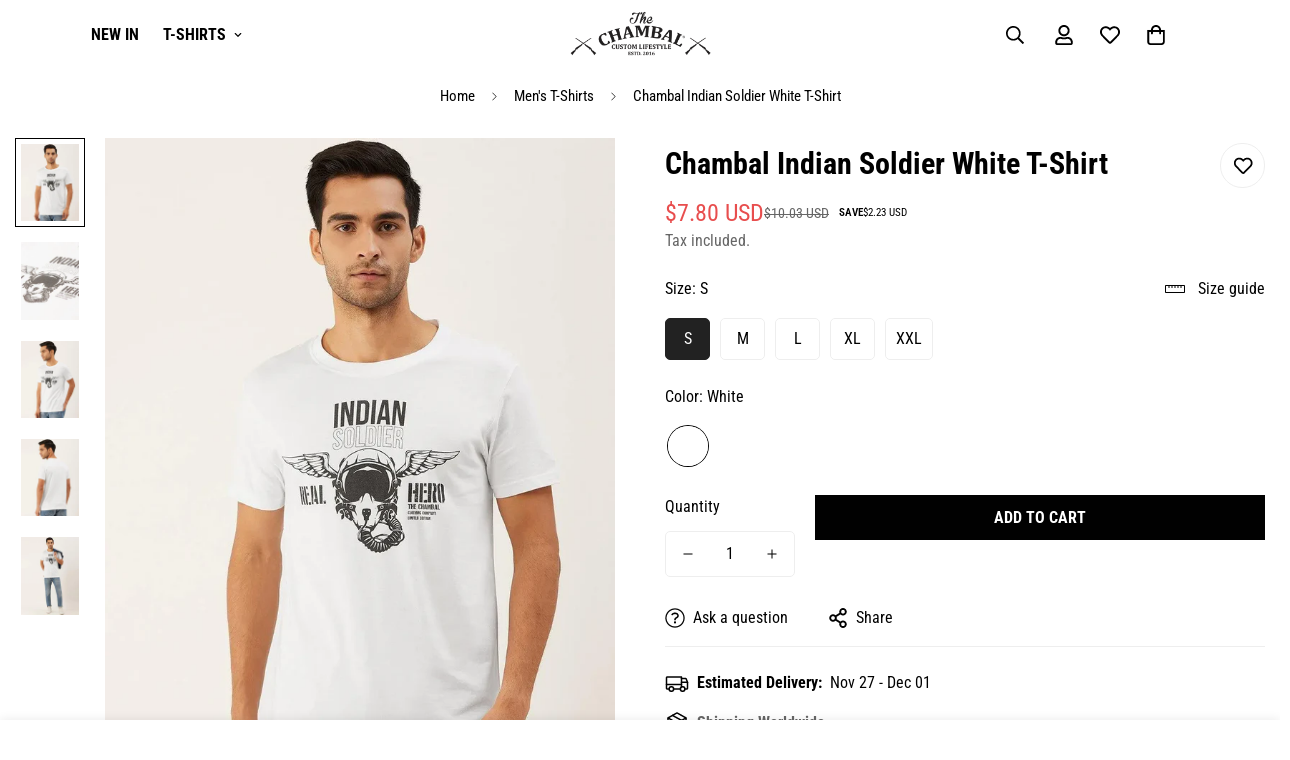

--- FILE ---
content_type: text/html; charset=utf-8
request_url: https://www.thechambal.com/products/chambal-indian-soldier-white-t-shirt
body_size: 72950
content:

<!doctype html>
<html
  class="no-js  m:overflow-hidden"
  lang="en"
  data-template="product"
  
>
  <head><!-- SEOAnt Speed Up Script --><script>
const AllowUrlArray_SEOAnt = ['cdn.nfcube.com', 'cdnv2.mycustomizer.com'];
const ForbidUrlArray_SEOAnt = [];
window.WhiteUrlArray_SEOAnt = AllowUrlArray_SEOAnt.map(src => new RegExp(src, 'i'));
window.BlackUrlArray_SEOAnt = ForbidUrlArray_SEOAnt.map(src => new RegExp(src, 'i'));
</script>
<script>
// Limit output
class AllowJsPlugin{constructor(e){const attrArr=["default","defer","async"];this.listener=this.handleListener.bind(this,e),this.jsArr=[],this.attribute=attrArr.reduce(((e,t)=>({...e,[t]:[]})),{});const t=this;e.forEach((e=>window.addEventListener(e,t.listener,{passive:!0})))}handleListener(e){const t=this;return e.forEach((e=>window.removeEventListener(e,t.listener))),"complete"===document.readyState?this.handleDOM():document.addEventListener("readystatechange",(e=>{if("complete"===e.target.readyState)return setTimeout(t.handleDOM.bind(t),1)}))}async handleDOM(){this.pauseEvent(),this.pauseJQuery(),this.getScripts(),this.beforeScripts();for(const e of Object.keys(this.attribute))await this.changeScripts(this.attribute[e]);for(const e of["DOMContentLoaded","readystatechange"])await this.requestRedraw(),document.dispatchEvent(new Event("allowJS-"+e));document.lightJSonreadystatechange&&document.lightJSonreadystatechange();for(const e of["DOMContentLoaded","load"])await this.requestRedraw(),window.dispatchEvent(new Event("allowJS-"+e));await this.requestRedraw(),window.lightJSonload&&window.lightJSonload(),await this.requestRedraw(),this.jsArr.forEach((e=>e(window).trigger("allowJS-jquery-load"))),window.dispatchEvent(new Event("allowJS-pageshow")),await this.requestRedraw(),window.lightJSonpageshow&&window.lightJSonpageshow()}async requestRedraw(){return new Promise((e=>requestAnimationFrame(e)))}getScripts(){document.querySelectorAll("script[type=AllowJs]").forEach((e=>{e.hasAttribute("src")?e.hasAttribute("async")&&e.async?this.attribute.async.push(e):e.hasAttribute("defer")&&e.defer?this.attribute.defer.push(e):this.attribute.default.push(e):this.attribute.default.push(e)}))}beforeScripts(){const e=this,t=Object.keys(this.attribute).reduce(((t,n)=>[...t,...e.attribute[n]]),[]),n=document.createDocumentFragment();t.forEach((e=>{const t=e.getAttribute("src");if(!t)return;const s=document.createElement("link");s.href=t,s.rel="preload",s.as="script",n.appendChild(s)})),document.head.appendChild(n)}async changeScripts(e){let t;for(;t=e.shift();)await this.requestRedraw(),new Promise((e=>{const n=document.createElement("script");[...t.attributes].forEach((e=>{"type"!==e.nodeName&&n.setAttribute(e.nodeName,e.nodeValue)})),t.hasAttribute("src")?(n.addEventListener("load",e),n.addEventListener("error",e)):(n.text=t.text,e()),t.parentNode.replaceChild(n,t)}))}pauseEvent(){const e={};[{obj:document,name:"DOMContentLoaded"},{obj:window,name:"DOMContentLoaded"},{obj:window,name:"load"},{obj:window,name:"pageshow"},{obj:document,name:"readystatechange"}].map((t=>function(t,n){function s(n){return e[t].list.indexOf(n)>=0?"allowJS-"+n:n}e[t]||(e[t]={list:[n],add:t.addEventListener,remove:t.removeEventListener},t.addEventListener=(...n)=>{n[0]=s(n[0]),e[t].add.apply(t,n)},t.removeEventListener=(...n)=>{n[0]=s(n[0]),e[t].remove.apply(t,n)})}(t.obj,t.name))),[{obj:document,name:"onreadystatechange"},{obj:window,name:"onpageshow"}].map((e=>function(e,t){let n=e[t];Object.defineProperty(e,t,{get:()=>n||function(){},set:s=>{e["allowJS"+t]=n=s}})}(e.obj,e.name)))}pauseJQuery(){const e=this;let t=window.jQuery;Object.defineProperty(window,"jQuery",{get:()=>t,set(n){if(!n||!n.fn||!e.jsArr.includes(n))return void(t=n);n.fn.ready=n.fn.init.prototype.ready=e=>{e.bind(document)(n)};const s=n.fn.on;n.fn.on=n.fn.init.prototype.on=function(...e){if(window!==this[0])return s.apply(this,e),this;const t=e=>e.split(" ").map((e=>"load"===e||0===e.indexOf("load.")?"allowJS-jquery-load":e)).join(" ");return"string"==typeof e[0]||e[0]instanceof String?(e[0]=t(e[0]),s.apply(this,e),this):("object"==typeof e[0]&&Object.keys(e[0]).forEach((n=>{delete Object.assign(e[0],{[t(n)]:e[0][n]})[n]})),s.apply(this,e),this)},e.jsArr.push(n),t=n}})}}new AllowJsPlugin(["keydown","wheel","mouseenter","mousemove","mouseleave","touchstart","touchmove","touchend"]);
</script>
<script>
"use strict";function SEOAnt_toConsumableArray(t){if(Array.isArray(t)){for(var e=0,r=Array(t.length);e<t.length;e++)r[e]=t[e];return r}return Array.from(t)}function _0x960a(t,e){var r=_0x3840();return(_0x960a=function(t,e){return t-=247,r[t]})(t,e)}function _0x3840(){var t=["defineProperties","application/javascript","preventDefault","4990555yeBSbh","addEventListener","set","setAttribute","bind","getAttribute","parentElement","WhiteUrlArray_SEOAnt","listener","toString","toLowerCase","every","touchend","SEOAnt scripts can't be lazy loaded","keydown","touchstart","removeChild","length","58IusxNw","BlackUrlArray_SEOAnt","observe","name","value","documentElement","wheel","warn","whitelist","map","tagName","402345HpbWDN","getOwnPropertyDescriptor","head","type","touchmove","removeEventListener","8160iwggKQ","call","beforescriptexecute","some","string","options","push","appendChild","blacklisted","querySelectorAll","5339295FeRgGa","4OtFDAr","filter","57211uwpiMx","nodeType","createElement","src","13296210cxmbJp",'script[type="',"1744290Faeint","test","forEach","script","blacklist","attributes","get","$&","744DdtCNR"];return(_0x3840=function(){return t})()}var _extends=Object.assign||function(t){for(var e=1;e<arguments.length;e++){var r=arguments[e];for(var n in r)Object.prototype.hasOwnProperty.call(r,n)&&(t[n]=r[n])}return t},_slicedToArray=function(){function t(t,e){var r=[],n=!0,o=!1,i=void 0;try{for(var a,c=t[Symbol.iterator]();!(n=(a=c.next()).done)&&(r.push(a.value),!e||r.length!==e);n=!0);}catch(t){o=!0,i=t}finally{try{!n&&c.return&&c.return()}finally{if(o)throw i}}return r}return function(e,r){if(Array.isArray(e))return e;if(Symbol.iterator in Object(e))return t(e,r);throw new TypeError("Invalid attempt to destructure non-iterable instance")}}(),_typeof="function"==typeof Symbol&&"symbol"==typeof Symbol.iterator?function(t){return typeof t}:function(t){return t&&"function"==typeof Symbol&&t.constructor===Symbol&&t!==Symbol.prototype?"symbol":typeof t};(function(t,e){for(var r=_0x960a,n=t();[];)try{if(531094===parseInt(r(306))/1+-parseInt(r(295))/2*(parseInt(r(312))/3)+-parseInt(r(257))/4*(parseInt(r(277))/5)+-parseInt(r(265))/6+-parseInt(r(259))/7*(-parseInt(r(273))/8)+-parseInt(r(256))/9+parseInt(r(263))/10)break;n.push(n.shift())}catch(t){n.push(n.shift())}})(_0x3840),function(){var t=_0x960a,e="javascript/blocked",r={blacklist:window[t(296)],whitelist:window[t(284)]},n={blacklisted:[]},o=function(n,o){return n&&(!o||o!==e)&&(!r.blacklist||r[t(269)][t(249)](function(e){return e[t(266)](n)}))&&(!r[t(303)]||r.whitelist[t(288)](function(e){return!e[t(266)](n)}))},i=function(e){var n=t,o=e[n(282)](n(262));return r[n(269)]&&r.blacklist[n(288)](function(t){return!t.test(o)})||r[n(303)]&&r.whitelist[n(249)](function(t){return t[n(266)](o)})},a=new MutationObserver(function(r){for(var i=t,a=0;a<r[i(294)];a++)for(var c=r[a].addedNodes,u=0;u<c.length;u++)!function(t){var r=c[t];if(1===r[i(260)]&&"SCRIPT"===r[i(305)]){var a=r[i(262)],u=r[i(309)];if(o(a,u)){n.blacklisted[i(252)]([r,r.type]),r[i(309)]=e;var s=function t(n){var o=i;r[o(282)](o(309))===e&&n[o(276)](),r[o(311)](o(248),t)};r[i(278)](i(248),s),r[i(283)]&&r[i(283)][i(293)](r)}}}(u)});a[t(297)](document[t(300)],{childList:!![],subtree:!![]});var c=/[|\{}()\[\]^$+*?.]/g,u=function(){for(var o=arguments.length,u=Array(o),s=0;s<o;s++)u[s]=arguments[s];var l=t;u[l(294)]<1?(r[l(269)]=[],r[l(303)]=[]):(r.blacklist&&(r[l(269)]=r.blacklist[l(258)](function(t){return u[l(288)](function(e){var r=l;return(void 0===e?"undefined":_typeof(e))===r(250)?!t.test(e):e instanceof RegExp?t.toString()!==e.toString():void 0})})),r[l(303)]&&(r[l(303)]=[].concat(SEOAnt_toConsumableArray(r[l(303)]),SEOAnt_toConsumableArray(u.map(function(t){var e=l;if("string"==typeof t){var n=t.replace(c,e(272)),o=".*"+n+".*";if(r[e(303)][e(288)](function(t){return t[e(286)]()!==o[e(286)]()}))return new RegExp(o)}else if(t instanceof RegExp&&r[e(303)][e(288)](function(r){return r[e(286)]()!==t.toString()}))return t;return null})[l(258)](Boolean)))));for(var f=document[l(255)](l(264)+e+'"]'),p=0;p<f[l(294)];p++){var y=f[p];i(y)&&(n[l(254)][l(252)]([y,l(275)]),y[l(283)][l(293)](y))}var v=0;[].concat(SEOAnt_toConsumableArray(n[l(254)]))[l(267)](function(t,e){var r=_slicedToArray(t,2),o=r[0],a=r[1],c=l;if(i(o)){for(var u=document.createElement("script"),s=0;s<o.attributes.length;s++){var f=o[c(270)][s];f[c(298)]!==c(262)&&f.name!==c(309)&&u.setAttribute(f.name,o.attributes[s][c(299)])}u[c(280)](c(262),o[c(262)]),u.setAttribute("type",a||c(275)),document[c(308)][c(253)](u),n[c(254)].splice(e-v,1),v++}}),r[l(269)]&&r.blacklist.length<1&&a.disconnect()},s=document.createElement,l={src:Object[t(307)](HTMLScriptElement.prototype,t(262)),type:Object[t(307)](HTMLScriptElement.prototype,t(309))};document[t(261)]=function(){for(var r=t,n=arguments.length,i=Array(n),a=0;a<n;a++)i[a]=arguments[a];if(i[0][r(287)]()!==r(268))return s[r(281)](document).apply(void 0,i);var c=s.bind(document).apply(void 0,i);try{Object[r(274)](c,{src:_extends({},l[r(262)],{set:function(t){var n=r;o(t,c[n(309)])&&l.type[n(279)][n(247)](this,e),l[n(262)][n(279)].call(this,t)}}),type:_extends({},l[r(309)],{get:function(){var t=r,n=l[t(309)][t(271)][t(247)](this);return n===e||o(this[t(262)],n)?null:n},set:function(t){var n=r,i=o(c[n(262)],c[n(309)])?e:t;l.type[n(279)][n(247)](this,i)}})}),c.setAttribute=function(t,e){var n=r;t===n(309)||t===n(262)?c[t]=e:HTMLScriptElement.prototype[n(280)][n(247)](c,t,e)}}catch(t){console[r(302)](r(290),t)}return c},[t(291),"mousemove",t(289),t(310),t(292),t(301)][t(304)](function(t){return{type:t,listener:function(){return u()},options:{passive:!![]}}}).forEach(function(e){var r=t;document[r(278)](e[r(309)],e[r(285)],e[r(251)])})}();
</script>
<!-- /SEOAnt Speed Up Script -->
    <meta charset="utf-8">
    <meta http-equiv="X-UA-Compatible" content="IE=edge">
    <meta name="viewport" content="width=device-width, initial-scale=1, maximum-scale=1.0, user-scalable=0">
    <meta name="theme-color" content="">
    <link rel="canonical" href="https://www.thechambal.com/products/chambal-indian-soldier-white-t-shirt">
    <link rel="preconnect" href="https://fonts.shopifycdn.com" crossorigin>
    <link rel="preconnect" href="https://cdn.shopify.com" crossorigin><link rel="shortcut icon" type="image/png" href="//www.thechambal.com/cdn/shop/files/logo1.png?crop=center&height=32&v=1628743683&width=32"><title>Chambal Indian Soldier White T-Shirt - The Chambal</title><meta name="description" content="In a world full of trends, remain a classic! The classic &amp; exclusive Chambal Indian Soldier White T-Shirt brings you a classic look from within. Try this for a casual look or switch on to party mode as well. Exclusively at The Chambal."><meta property="og:site_name" content="The Chambal">
<meta property="og:url" content="https://www.thechambal.com/products/chambal-indian-soldier-white-t-shirt">
<meta property="og:title" content="Chambal Indian Soldier White T-Shirt - The Chambal">
<meta property="og:type" content="product">
<meta property="og:description" content="In a world full of trends, remain a classic! The classic &amp; exclusive Chambal Indian Soldier White T-Shirt brings you a classic look from within. Try this for a casual look or switch on to party mode as well. Exclusively at The Chambal."><meta property="og:image" content="http://www.thechambal.com/cdn/shop/files/Chambal-Indian-Soldier-White-T-Shirt-The-Chambal_-92230923.jpg?v=1733768487">
<meta property="og:image:secure_url" content="https://www.thechambal.com/cdn/shop/files/Chambal-Indian-Soldier-White-T-Shirt-The-Chambal_-92230923.jpg?v=1733768487">
<meta property="og:image:width" content="1080">
<meta property="og:image:height" content="1440"><meta property="og:price:amount" content="699.00">
<meta property="og:price:currency" content="INR"><meta name="twitter:site" content="@https://x.com/thechambal"><meta name="twitter:card" content="summary_large_image">
<meta name="twitter:title" content="Chambal Indian Soldier White T-Shirt - The Chambal">
<meta name="twitter:description" content="In a world full of trends, remain a classic! The classic &amp; exclusive Chambal Indian Soldier White T-Shirt brings you a classic look from within. Try this for a casual look or switch on to party mode as well. Exclusively at The Chambal.">


  <link rel="preload" as="font" href="//www.thechambal.com/cdn/fonts/roboto_condensed/robotocondensed_n4.01812de96ca5a5e9d19bef3ca9cc80dd1bf6c8b8.woff2" type="font/woff2" crossorigin>
  <link rel="preload" as="font" href="//www.thechambal.com/cdn/fonts/roboto_condensed/robotocondensed_n7.0c73a613503672be244d2f29ab6ddd3fc3cc69ae.woff2" type="font/woff2" crossorigin>
  

  <link rel="preload" as="font" href="//www.thechambal.com/cdn/fonts/roboto_condensed/robotocondensed_n7.0c73a613503672be244d2f29ab6ddd3fc3cc69ae.woff2" type="font/woff2" crossorigin>
  
<style>
  @font-face {  font-family: "Roboto Condensed";  font-weight: 700;  font-style: normal;  font-display: swap;  src: url("//www.thechambal.com/cdn/fonts/roboto_condensed/robotocondensed_n7.0c73a613503672be244d2f29ab6ddd3fc3cc69ae.woff2") format("woff2"),       url("//www.thechambal.com/cdn/fonts/roboto_condensed/robotocondensed_n7.ef6ece86ba55f49c27c4904a493c283a40f3a66e.woff") format("woff");}@font-face {  font-family: "Roboto Condensed";  font-weight: 900;  font-style: normal;  font-display: swap;  src: url("//www.thechambal.com/cdn/fonts/roboto_condensed/robotocondensed_n9.2b6d3562288db33acd2d1dd7f3b49bae17bf8c2a.woff2") format("woff2"),       url("//www.thechambal.com/cdn/fonts/roboto_condensed/robotocondensed_n9.2ac019136325b074bf3010b35c1b65b3b5a99a3f.woff") format("woff");}@font-face {  font-family: "Roboto Condensed";  font-weight: 600;  font-style: normal;  font-display: swap;  src: url("//www.thechambal.com/cdn/fonts/roboto_condensed/robotocondensed_n6.c516dc992de767fe135f0d2baded23e033d4e3ea.woff2") format("woff2"),       url("//www.thechambal.com/cdn/fonts/roboto_condensed/robotocondensed_n6.881fbb9b185667f58f34ac71cbecd9f5ba6c3efe.woff") format("woff");}:root {  --font-stack-header: "Roboto Condensed", sans-serif;  --font-style-header: normal;  --font-weight-header: 700;  --font-weight-header--bolder: 900;  --font-weight-header--lighter: 600;}@font-face {  font-family: "Roboto Condensed";  font-weight: 400;  font-style: normal;  font-display: swap;  src: url("//www.thechambal.com/cdn/fonts/roboto_condensed/robotocondensed_n4.01812de96ca5a5e9d19bef3ca9cc80dd1bf6c8b8.woff2") format("woff2"),       url("//www.thechambal.com/cdn/fonts/roboto_condensed/robotocondensed_n4.3930e6ddba458dc3cb725a82a2668eac3c63c104.woff") format("woff");}@font-face {  font-family: "Roboto Condensed";  font-weight: 700;  font-style: normal;  font-display: swap;  src: url("//www.thechambal.com/cdn/fonts/roboto_condensed/robotocondensed_n7.0c73a613503672be244d2f29ab6ddd3fc3cc69ae.woff2") format("woff2"),       url("//www.thechambal.com/cdn/fonts/roboto_condensed/robotocondensed_n7.ef6ece86ba55f49c27c4904a493c283a40f3a66e.woff") format("woff");}@font-face {  font-family: "Roboto Condensed";  font-weight: 700;  font-style: normal;  font-display: swap;  src: url("//www.thechambal.com/cdn/fonts/roboto_condensed/robotocondensed_n7.0c73a613503672be244d2f29ab6ddd3fc3cc69ae.woff2") format("woff2"),       url("//www.thechambal.com/cdn/fonts/roboto_condensed/robotocondensed_n7.ef6ece86ba55f49c27c4904a493c283a40f3a66e.woff") format("woff");}@font-face {  font-family: "Roboto Condensed";  font-weight: 400;  font-style: italic;  font-display: swap;  src: url("//www.thechambal.com/cdn/fonts/roboto_condensed/robotocondensed_i4.05c7f163ad2c00a3c4257606d1227691aff9070b.woff2") format("woff2"),       url("//www.thechambal.com/cdn/fonts/roboto_condensed/robotocondensed_i4.04d9d87e0a45b49fc67a5b9eb5059e1540f5cda3.woff") format("woff");}@font-face {  font-family: "Roboto Condensed";  font-weight: 700;  font-style: italic;  font-display: swap;  src: url("//www.thechambal.com/cdn/fonts/roboto_condensed/robotocondensed_i7.bed9f3a01efda68cdff8b63e6195c957a0da68cb.woff2") format("woff2"),       url("//www.thechambal.com/cdn/fonts/roboto_condensed/robotocondensed_i7.9ca5759a0bcf75a82b270218eab4c83ec254abf8.woff") format("woff");}:root {  --font-weight-body--bold: 700;  --font-weight-body--bolder: 700;  --font-stack-body: "Roboto Condensed", sans-serif;  --font-style-body: normal;  --font-weight-body: 400;}
</style>
<style>
  html {
    font-size: calc(var(--font-base-size, 16) * 1px);
    -webkit-font-smoothing: antialiased;
    height: 100%;
    scroll-behavior: smooth;
  }
  body {
    margin: 0;
    font-family: var(--font-stack-body);
    font-weight: var(--font-weight-body);
    font-style: var(--font-style-body);
    color: rgb(var(--color-foreground));
    font-size: calc(var(--font-base-size, 16) * 1px);
    line-height: calc(var(--base-line-height) * 1px);
    background-color: rgb(var(--color-background));
    position: relative;
    min-height: 100%;
  }

  body,
  html {
    overflow-x: clip;
  }

  html.prevent-scroll,
  html.prevent-scroll body {
    height: auto;
    overflow: hidden !important;
  }

  html.prevent-scroll {
    padding-right: var(--m-scrollbar-width);
  }

  h1,
  h2,
  h3,
  h4,
  h5,
  h6 {
    font-family: var(--font-stack-header);
    font-weight: var(--font-weight-header);
    font-style: var(--font-style-header);
    color: rgb(var(--color-heading));
    line-height: normal;
    letter-spacing: var(--heading-letter-spacing);
  }
  h1,
  .h1 {
    font-size: calc(((var(--font-h1-mobile)) / (var(--font-base-size))) * 1rem);
    line-height: 1.278;
  }

  h2,
  .h2 {
    font-size: calc(((var(--font-h2-mobile)) / (var(--font-base-size))) * 1rem);
    line-height: 1.267;
  }

  h3,
  .h3 {
    font-size: calc(((var(--font-h3-mobile)) / (var(--font-base-size))) * 1rem);
    line-height: 1.36;
  }

  h4,
  .h4 {
    font-size: calc(((var(--font-h4-mobile)) / (var(--font-base-size))) * 1rem);
    line-height: 1.4;
  }

  h5,
  .h5 {
    font-size: calc(((var(--font-h5-mobile)) / (var(--font-base-size))) * 1rem);
    line-height: 1.5;
  }

  h6,
  .h6 {
    font-size: calc(((var(--font-h6-mobile)) / (var(--font-base-size))) * 1rem);
    line-height: 1.5;
  }

  @media only screen and (min-width: 768px) {
    .h1,
    h1 {
      font-size: calc(((var(--font-h1-tablet)) / (var(--font-base-size))) * 1rem);
      line-height: 1.238;
    }
    .h2,
    h2 {
      font-size: calc(((var(--font-h2-tablet)) / (var(--font-base-size))) * 1rem);
      line-height: 1.235;
    }
    h3,
    .h3 {
      font-size: calc(((var(--font-h3-tablet)) / (var(--font-base-size))) * 1rem);
      line-height: 1.36;
    }
    h4,
    .h4 {
      font-size: calc(((var(--font-h4-tablet)) / (var(--font-base-size))) * 1rem);
      line-height: 1.4;
    }
  }

  @media only screen and (min-width: 1280px) {
    .h1,
    h1 {
      font-size: calc(((var(--font-h1-desktop)) / (var(--font-base-size))) * 1rem);
      line-height: 1.167;
    }
    .h2,
    h2 {
      font-size: calc(((var(--font-h2-desktop)) / (var(--font-base-size))) * 1rem);
      line-height: 1.238;
    }
    h3,
    .h3 {
      font-size: calc(((var(--font-h3-desktop)) / (var(--font-base-size))) * 1rem);
      line-height: 1.278;
    }
    h4,
    .h4 {
      font-size: calc(((var(--font-h4-desktop)) / (var(--font-base-size))) * 1rem);
      line-height: 1.333;
    }
    h5,
    .h5 {
      font-size: calc(((var(--font-h5-desktop)) / (var(--font-base-size))) * 1rem);
    }
    h6,
    .h6 {
      font-size: calc(((var(--font-h6-desktop)) / (var(--font-base-size))) * 1rem);
    }
  }
  [style*='--aspect-ratio'] {
    position: relative;
    overflow: hidden;
  }
  [style*='--aspect-ratio']:before {
    display: block;
    width: 100%;
    content: '';
    height: 0px;
  }
  [style*='--aspect-ratio'] > *:first-child {
    top: 0;
    left: 0;
    right: 0;
    position: absolute !important;
    object-fit: cover;
    width: 100%;
    height: 100%;
  }
  [style*='--aspect-ratio']:before {
    padding-top: calc(100% / (0.0001 + var(--aspect-ratio, 16/9)));
  }
  @media (max-width: 767px) {
    [style*='--aspect-ratio']:before {
      padding-top: calc(100% / (0.0001 + var(--aspect-ratio-mobile, var(--aspect-ratio, 16/9))));
    }
  }
  .swiper-wrapper {
    display: flex;
  }
  .swiper-container:not(.swiper-container-initialized) .swiper-slide {
    width: calc(100% / var(--items, 1));
    flex: 0 0 auto;
  }
  @media (max-width: 1023px) {
    .swiper-container:not(.swiper-container-initialized) .swiper-slide {
      min-width: 40vw;
      flex: 0 0 auto;
    }
  }
  @media (max-width: 767px) {
    .swiper-container:not(.swiper-container-initialized) .swiper-slide {
      min-width: 66vw;
      flex: 0 0 auto;
    }
  }
</style>
<link href="//www.thechambal.com/cdn/shop/t/30/assets/main.css?v=106651305496596263071725825083" rel="stylesheet" type="text/css" media="all" />
<style data-shopify>
:root,.m-color-default {
      --color-background: 255,255,255;
      --color-background-secondary: 245,245,245;
   		
  		--gradient-background: #ffffff;
   		
   		--color-foreground: 0,0,0;
   		--color-foreground-secondary: 102,102,102;
  	--color-heading: 0,0,0;
   		--color-button: 0,0,0;
   		--color-button-text: 255,255,255;
   		--color-outline-button: 0,0,0;
  	--color-button-hover: 34, 34, 34;
  	--color-button-text-hover: 255, 255, 255;
   		--color-border: 238,238,238;
   		--color-price-sale: 232,78,78;
   		--color-price-regular: 0,0,0;
   		--color-form-field: 255,255,255;
   		--color-form-field-text: 0,0,0;
   		--color-tooltip: 34,34,34;
   		--color-tooltip-text: 255,255,255;
   	}
   
.m-color-dark {
      --color-background: 0,0,0;
      --color-background-secondary: 245,245,245;
   		
  		--gradient-background: #000000;
   		
   		--color-foreground: 255,255,255;
   		--color-foreground-secondary: 201,201,201;
  	--color-heading: 255,255,255;
   		--color-button: 255,255,255;
   		--color-button-text: 34,34,34;
   		--color-outline-button: 255,255,255;
  	--color-button-hover: 255, 255, 255;
  	--color-button-text-hover: 34, 34, 34;
   		--color-border: 75,75,75;
   		--color-price-sale: 232,78,78;
   		--color-price-regular: 255,255,255;
   		--color-form-field: 255,255,255;
   		--color-form-field-text: 34,34,34;
   		--color-tooltip: 255,255,255;
   		--color-tooltip-text: 34,34,34;
   	}
   
.m-color-scheme-a5a4f851-c8c2-4b59-9fb4-ba67389acf0d {
      --color-background: 230,230,230;
      --color-background-secondary: 204,204,204;
   		
  		--gradient-background: #e6e6e6;
   		
   		--color-foreground: 0,0,0;
   		--color-foreground-secondary: 102,102,102;
  	--color-heading: 0,0,0;
   		--color-button: 0,0,0;
   		--color-button-text: 255,255,255;
   		--color-outline-button: 0,0,0;
  	--color-button-hover: 34, 34, 34;
  	--color-button-text-hover: 255, 255, 255;
   		--color-border: 238,238,238;
   		--color-price-sale: 232,78,78;
   		--color-price-regular: 0,0,0;
   		--color-form-field: 255,255,255;
   		--color-form-field-text: 0,0,0;
   		--color-tooltip: 34,34,34;
   		--color-tooltip-text: 255,255,255;
   	}
   
.m-color-scheme-27860eea-5282-496b-bf1c-f1238c42a8bf {
      --color-background: 217,242,147;
      --color-background-secondary: 245,245,245;
   		
  		--gradient-background: #d9f293;
   		
   		--color-foreground: 0,0,0;
   		--color-foreground-secondary: 102,102,102;
  	--color-heading: 0,0,0;
   		--color-button: 0,0,0;
   		--color-button-text: 255,255,255;
   		--color-outline-button: 0,0,0;
  	--color-button-hover: 34, 34, 34;
  	--color-button-text-hover: 255, 255, 255;
   		--color-border: 238,238,238;
   		--color-price-sale: 232,78,78;
   		--color-price-regular: 0,0,0;
   		--color-form-field: 255,255,255;
   		--color-form-field-text: 0,0,0;
   		--color-tooltip: 34,34,34;
   		--color-tooltip-text: 255,255,255;
   	}
   
.m-color-scheme-d2a3b1ee-4d71-4497-89eb-b35f571ff7db {
      --color-background: 255,213,133;
      --color-background-secondary: 245,245,245;
   		
  		--gradient-background: #ffd585;
   		
   		--color-foreground: 0,0,0;
   		--color-foreground-secondary: 102,102,102;
  	--color-heading: 0,0,0;
   		--color-button: 0,0,0;
   		--color-button-text: 255,255,255;
   		--color-outline-button: 0,0,0;
  	--color-button-hover: 34, 34, 34;
  	--color-button-text-hover: 255, 255, 255;
   		--color-border: 238,238,238;
   		--color-price-sale: 232,78,78;
   		--color-price-regular: 0,0,0;
   		--color-form-field: 255,255,255;
   		--color-form-field-text: 0,0,0;
   		--color-tooltip: 34,34,34;
   		--color-tooltip-text: 255,255,255;
   	}
   
   .m-color-default, .m-color-dark, .m-color-scheme-a5a4f851-c8c2-4b59-9fb4-ba67389acf0d, .m-color-scheme-27860eea-5282-496b-bf1c-f1238c42a8bf, .m-color-scheme-d2a3b1ee-4d71-4497-89eb-b35f571ff7db {
   	color: rgb(var(--color-foreground));
   	background-color: rgb(var(--color-background));
   }:root {      /* ANIMATIONS */   	--m-duration-short: .1s;      --m-duration-default: .25s;      --m-duration-long: .5s;      --m-duration-image: .65s;      --m-duration-animate: 1s;      --m-animation-duration: 600ms;      --m-animation-fade-in-up: m-fade-in-up var(--m-animation-duration) cubic-bezier(0, 0, 0.3, 1) forwards;      --m-animation-fade-in-left: m-fade-in-left var(--m-animation-duration) cubic-bezier(0, 0, 0.3, 1) forwards;      --m-animation-fade-in-right: m-fade-in-right var(--m-animation-duration) cubic-bezier(0, 0, 0.3, 1) forwards;      --m-animation-fade-in-left-rtl: m-fade-in-left-rtl var(--m-animation-duration) cubic-bezier(0, 0, 0.3, 1) forwards;      --m-animation-fade-in-right-rtl: m-fade-in-right-rtl var(--m-animation-duration) cubic-bezier(0, 0, 0.3, 1) forwards;      --m-animation-fade-in: m-fade-in calc(var(--m-animation-duration) * 2) cubic-bezier(0, 0, 0.3, 1);      --m-animation-zoom-fade: m-zoom-fade var(--m-animation-duration) ease forwards;   	/* BODY */   	--base-line-height: 28;  /* INPUTS */  --inputs-border-width: 1px;   	--inputs-radius: 5px;   	/* BUTTON */   	--btn-letter-spacing: 0px;   	--btn-border-radius: 0px;   	--btn-border-width: 2px;   	--btn-line-height: 23px;   	   	--btn-text-transform: uppercase;   	   	/* COUNT BUBBLE */   	--color-cart-wishlist-count: #ffffff;   	--bg-cart-wishlist-count: #da3f3f;   	/* OVERLAY */   	--color-image-overlay: #000000;   	--opacity-image-overlay: 0.2;   	/* Notification */   	--color-success: 58,135,53;   	--color-warning: 210,134,26;     --color-error: 218, 63, 63;     --color-error-bg: #fbeaea;     --color-warning-bg: #faecd7;     --color-success-bg: #d1eccf;   	/* CUSTOM COLOR */   	--text-black: 0,0,0;   	--text-white: 255,255,255;   	--bg-black: 0,0,0;   	--bg-white: 255,255,255;   	--rounded-full: 9999px;   	--bg-card-placeholder: rgba(243,243,243,1);   	--arrow-select-box: url(//www.thechambal.com/cdn/shop/t/30/assets/ar-down.svg?v=92728264558441377851725825084);   	/* FONT SIZES */   	--font-base-size: 16;   	--font-btn-size: 16px;   	--font-btn-weight: 700;   	--font-h1-desktop: 60;   	--font-h1-tablet: 42;   	--font-h1-mobile: 36;   	--font-h2-desktop: 40;   	--font-h2-tablet: 32;   	--font-h2-mobile: 28;   	--font-h3-desktop: 36;   	--font-h3-tablet: 28;   	--font-h3-mobile: 25;   	--font-h4-desktop: 24;   	--font-h4-tablet: 19;   	--font-h4-mobile: 19;   	--font-h5-desktop: 18;   	--font-h5-mobile: 16;   	--font-h6-desktop: 16;   	--font-h6-mobile: 16;   	--heading-letter-spacing: 0px;  --arrow-down-url: url(//www.thechambal.com/cdn/shop/t/30/assets/arrow-down.svg?v=157552497485556416461725825082);  --arrow-down-white-url: url(//www.thechambal.com/cdn/shop/t/30/assets/arrow-down-white.svg?v=70535736727834135531725825084);  --product-title-line-clamp: 2;   	--spacing-sections-desktop: 0px;      --spacing-sections-laptop: 0px;      --spacing-sections-tablet: 0px;      --spacing-sections-mobile: 0px;   	/* LAYOUT */   	--container-width: 1280px;  --fluid-container-width: 1620px;  --fluid-container-offset: 95px;   }
</style><link rel="stylesheet" href="//www.thechambal.com/cdn/shop/t/30/assets/cart.css?v=87792237976305593871725825083" media="print" onload="this.media='all'">
<noscript><link href="//www.thechambal.com/cdn/shop/t/30/assets/cart.css?v=87792237976305593871725825083" rel="stylesheet" type="text/css" media="all" /></noscript><link href="//www.thechambal.com/cdn/shop/t/30/assets/vendor.css?v=78734522753772538311725825082" rel="stylesheet" type="text/css" media="all" /><link rel="stylesheet" href="//www.thechambal.com/cdn/shop/t/30/assets/custom-style.css?v=68377333970908838601725825083" media="print" onload="this.media='all'">
<link rel="stylesheet" href="//www.thechambal.com/cdn/shop/t/30/assets/custom.css?v=105997007003712207781725825121" media="print" onload="this.media='all'">
<noscript><link href="//www.thechambal.com/cdn/shop/t/30/assets/custom-style.css?v=68377333970908838601725825083" rel="stylesheet" type="text/css" media="all" /></noscript>
<noscript><link href="//www.thechambal.com/cdn/shop/t/30/assets/custom.css?v=105997007003712207781725825121" rel="stylesheet" type="text/css" media="all" /></noscript><style data-shopify>.m-menu .m-menu__item .m-menu__link--main {  font-weight: 700;}body .m-promotion--header svg { height: auto;max-width: unset; }body .m-promotion--header .m-promotion__icon { margin-right: 20px; }.m-custom-slideshow .m-slide__description p {  font-weight: 700;  font-size: 20px;}.m-custom-content-section .m-custom-image-card-1 .m-image-card__heading {    font-size: 24px;  line-height: 1.3;  letter-spacing: 1px;}.m-custom-content-section .m-custom-image-card-1 .m-image-card__heading {   line-height: 1.167;  letter-spacing: 3px;}[data-section-type="custom-content"]:last-child  .sf__scrolling-text[data-style="text-outline"][data-outline-thickness="thin"]  em {  -webkit-text-stroke-width: 0.5px;  -webkit-text-fill-color: rgba(0, 0, 0, 0);  font-style: italic;}[data-section-type="custom-content"]:last-child  .sf__scrolling-text[data-style="text-outline"]  em {  -webkit-text-stroke-color: #dfdfdf;}[data-section-type="custom-content"]:last-child  .sf__scrolling-text  .sf__scrolling-text-inner  span.custom {  padding: 0 25px;}[data-section-type="custom-content"]:last-child  .sf__scrolling-text.font_size_11vh  * {  font-size: 110px;  letter-spacing: 10px;}.m-custom-newsletters .m-newsletter-section__heading {  line-height: 1.15;  letter-spacing: 2px;}.m-footer .m-footer--block .m-footer--block-title {  font-size: 14px;  font-weight: 700;}.m-section__heading {  letter-spacing: 2px;}.m-product-card__title a,.m-collection-card__title a {  font-weight: 700 !important;  text-transform: uppercase;}.m-custom-newsletters .m-section-my {  margin-top: -80px;  position: relative;}@media (min-width: 1024px) {  .m-footer--bottom-inner {    border-top: 1px solid #d8d8d8;  }}@media (min-width: 1280px) {  .m-custom-newsletters .m-newsletter-section__heading {    font-size: 40px;  }}@media (min-width: 1536px) {.m-custom-slideshow .m-slide__content .m-slide__title {    font-size: 80px;    margin-bottom: 18px;  }  .m-custom-newsletters .m-section-my {    margin-top: -140px;    position: relative;  }}@media (max-width: 767px) {  .m-custom-slideshow .m-slide__button .m-button--secondary {    width: 100%;  }}
</style>


<script src="//www.thechambal.com/cdn/shop/t/30/assets/product-list.js?v=133975944838759569291725825083" defer="defer"></script>
<script src="//www.thechambal.com/cdn/shop/t/30/assets/vendor.js?v=78529491220497670401725825083" defer="defer"></script>
    <script src="//www.thechambal.com/cdn/shop/t/30/assets/theme-global.js?v=18579654960834077291725825083" defer="defer"></script><script src="//www.thechambal.com/cdn/shop/t/30/assets/animations.js?v=155369821993258477171725825082" defer="defer"></script><script>window.performance && window.performance.mark && window.performance.mark('shopify.content_for_header.start');</script><meta name="google-site-verification" content="S2PhyX-sWYH205g5w48Bu7nV6S_VjcuCQXYek7Z1at4">
<meta name="google-site-verification" content="UbQ8sQ6LCPvg333BWxSIhzzIjQlUvApJHSn-9PSK048">
<meta id="shopify-digital-wallet" name="shopify-digital-wallet" content="/16305533/digital_wallets/dialog">
<meta id="in-context-paypal-metadata" data-shop-id="16305533" data-venmo-supported="false" data-environment="production" data-locale="en_US" data-paypal-v4="true" data-currency="INR">
<link rel="alternate" type="application/json+oembed" href="https://www.thechambal.com/products/chambal-indian-soldier-white-t-shirt.oembed">
<script async="async" src="/checkouts/internal/preloads.js?locale=en-IN"></script>
<script id="shopify-features" type="application/json">{"accessToken":"d48c69dd3e31e52ade8defdf911f4004","betas":["rich-media-storefront-analytics"],"domain":"www.thechambal.com","predictiveSearch":true,"shopId":16305533,"locale":"en"}</script>
<script>var Shopify = Shopify || {};
Shopify.shop = "thechambal.myshopify.com";
Shopify.locale = "en";
Shopify.currency = {"active":"INR","rate":"1.0"};
Shopify.country = "IN";
Shopify.theme = {"name":"The Chambal 2024","id":139768135853,"schema_name":"Minimog - OS 2.0","schema_version":"5.4.0","theme_store_id":null,"role":"main"};
Shopify.theme.handle = "null";
Shopify.theme.style = {"id":null,"handle":null};
Shopify.cdnHost = "www.thechambal.com/cdn";
Shopify.routes = Shopify.routes || {};
Shopify.routes.root = "/";</script>
<script type="module">!function(o){(o.Shopify=o.Shopify||{}).modules=!0}(window);</script>
<script>!function(o){function n(){var o=[];function n(){o.push(Array.prototype.slice.apply(arguments))}return n.q=o,n}var t=o.Shopify=o.Shopify||{};t.loadFeatures=n(),t.autoloadFeatures=n()}(window);</script>
<script id="shop-js-analytics" type="application/json">{"pageType":"product"}</script>
<script defer="defer" async type="module" src="//www.thechambal.com/cdn/shopifycloud/shop-js/modules/v2/client.init-shop-cart-sync_D0dqhulL.en.esm.js"></script>
<script defer="defer" async type="module" src="//www.thechambal.com/cdn/shopifycloud/shop-js/modules/v2/chunk.common_CpVO7qML.esm.js"></script>
<script type="module">
  await import("//www.thechambal.com/cdn/shopifycloud/shop-js/modules/v2/client.init-shop-cart-sync_D0dqhulL.en.esm.js");
await import("//www.thechambal.com/cdn/shopifycloud/shop-js/modules/v2/chunk.common_CpVO7qML.esm.js");

  window.Shopify.SignInWithShop?.initShopCartSync?.({"fedCMEnabled":true,"windoidEnabled":true});

</script>
<script>(function() {
  var isLoaded = false;
  function asyncLoad() {
    if (isLoaded) return;
    isLoaded = true;
    var urls = ["https:\/\/intg.snapchat.com\/shopify\/shopify-scevent-init.js?id=9530fb94-4532-4e4f-aeb9-e3dfc80aecc5\u0026shop=thechambal.myshopify.com","\/\/cdn.trustedsite.com\/js\/partner-shopify.js?shop=thechambal.myshopify.com","https:\/\/chimpstatic.com\/mcjs-connected\/js\/users\/0fe3ceec36201a5aca7595567\/1cf1767cce5e8ed82af9b0840.js?shop=thechambal.myshopify.com","https:\/\/cdn.pushowl.com\/latest\/sdks\/pushowl-shopify.js?subdomain=thechambal\u0026environment=production\u0026guid=1bcd0904-5d74-45b0-88fa-7d490a786b8c\u0026shop=thechambal.myshopify.com"];
    for (var i = 0; i < urls.length; i++) {
      var s = document.createElement('script');
      s.type = 'text/javascript';
      if (AllowUrlArray_SEOAnt.filter(u => urls[i].indexOf(u) > -1).length === 0) s.type = 'AllowJs'; s.async = true;
      s.src = urls[i];
      var x = document.getElementsByTagName('script')[0];
      x.parentNode.insertBefore(s, x);
    }
  };
  if(window.attachEvent) {
    window.attachEvent('onload', asyncLoad);
  } else {
    window.addEventListener('load', asyncLoad, false);
  }
})();</script>
<script id="__st">var __st={"a":16305533,"offset":19800,"reqid":"2b57629b-9f14-4a69-9241-1caaeacb6cd2-1763828753","pageurl":"www.thechambal.com\/products\/chambal-indian-soldier-white-t-shirt","u":"14cf6eda07bd","p":"product","rtyp":"product","rid":6151624851629};</script>
<script>window.ShopifyPaypalV4VisibilityTracking = true;</script>
<script id="captcha-bootstrap">!function(){'use strict';const t='contact',e='account',n='new_comment',o=[[t,t],['blogs',n],['comments',n],[t,'customer']],c=[[e,'customer_login'],[e,'guest_login'],[e,'recover_customer_password'],[e,'create_customer']],r=t=>t.map((([t,e])=>`form[action*='/${t}']:not([data-nocaptcha='true']) input[name='form_type'][value='${e}']`)).join(','),a=t=>()=>t?[...document.querySelectorAll(t)].map((t=>t.form)):[];function s(){const t=[...o],e=r(t);return a(e)}const i='password',u='form_key',d=['recaptcha-v3-token','g-recaptcha-response','h-captcha-response',i],f=()=>{try{return window.sessionStorage}catch{return}},m='__shopify_v',_=t=>t.elements[u];function p(t,e,n=!1){try{const o=window.sessionStorage,c=JSON.parse(o.getItem(e)),{data:r}=function(t){const{data:e,action:n}=t;return t[m]||n?{data:e,action:n}:{data:t,action:n}}(c);for(const[e,n]of Object.entries(r))t.elements[e]&&(t.elements[e].value=n);n&&o.removeItem(e)}catch(o){console.error('form repopulation failed',{error:o})}}const l='form_type',E='cptcha';function T(t){t.dataset[E]=!0}const w=window,h=w.document,L='Shopify',v='ce_forms',y='captcha';let A=!1;((t,e)=>{const n=(g='f06e6c50-85a8-45c8-87d0-21a2b65856fe',I='https://cdn.shopify.com/shopifycloud/storefront-forms-hcaptcha/ce_storefront_forms_captcha_hcaptcha.v1.5.2.iife.js',D={infoText:'Protected by hCaptcha',privacyText:'Privacy',termsText:'Terms'},(t,e,n)=>{const o=w[L][v],c=o.bindForm;if(c)return c(t,g,e,D).then(n);var r;o.q.push([[t,g,e,D],n]),r=I,A||(h.body.append(Object.assign(h.createElement('script'),{id:'captcha-provider',async:!0,src:r})),A=!0)});var g,I,D;w[L]=w[L]||{},w[L][v]=w[L][v]||{},w[L][v].q=[],w[L][y]=w[L][y]||{},w[L][y].protect=function(t,e){n(t,void 0,e),T(t)},Object.freeze(w[L][y]),function(t,e,n,w,h,L){const[v,y,A,g]=function(t,e,n){const i=e?o:[],u=t?c:[],d=[...i,...u],f=r(d),m=r(i),_=r(d.filter((([t,e])=>n.includes(e))));return[a(f),a(m),a(_),s()]}(w,h,L),I=t=>{const e=t.target;return e instanceof HTMLFormElement?e:e&&e.form},D=t=>v().includes(t);t.addEventListener('submit',(t=>{const e=I(t);if(!e)return;const n=D(e)&&!e.dataset.hcaptchaBound&&!e.dataset.recaptchaBound,o=_(e),c=g().includes(e)&&(!o||!o.value);(n||c)&&t.preventDefault(),c&&!n&&(function(t){try{if(!f())return;!function(t){const e=f();if(!e)return;const n=_(t);if(!n)return;const o=n.value;o&&e.removeItem(o)}(t);const e=Array.from(Array(32),(()=>Math.random().toString(36)[2])).join('');!function(t,e){_(t)||t.append(Object.assign(document.createElement('input'),{type:'hidden',name:u})),t.elements[u].value=e}(t,e),function(t,e){const n=f();if(!n)return;const o=[...t.querySelectorAll(`input[type='${i}']`)].map((({name:t})=>t)),c=[...d,...o],r={};for(const[a,s]of new FormData(t).entries())c.includes(a)||(r[a]=s);n.setItem(e,JSON.stringify({[m]:1,action:t.action,data:r}))}(t,e)}catch(e){console.error('failed to persist form',e)}}(e),e.submit())}));const S=(t,e)=>{t&&!t.dataset[E]&&(n(t,e.some((e=>e===t))),T(t))};for(const o of['focusin','change'])t.addEventListener(o,(t=>{const e=I(t);D(e)&&S(e,y())}));const B=e.get('form_key'),M=e.get(l),P=B&&M;t.addEventListener('DOMContentLoaded',(()=>{const t=y();if(P)for(const e of t)e.elements[l].value===M&&p(e,B);[...new Set([...A(),...v().filter((t=>'true'===t.dataset.shopifyCaptcha))])].forEach((e=>S(e,t)))}))}(h,new URLSearchParams(w.location.search),n,t,e,['guest_login'])})(!0,!0)}();</script>
<script integrity="sha256-52AcMU7V7pcBOXWImdc/TAGTFKeNjmkeM1Pvks/DTgc=" data-source-attribution="shopify.loadfeatures" defer="defer" src="//www.thechambal.com/cdn/shopifycloud/storefront/assets/storefront/load_feature-81c60534.js" crossorigin="anonymous"></script>
<script data-source-attribution="shopify.dynamic_checkout.dynamic.init">var Shopify=Shopify||{};Shopify.PaymentButton=Shopify.PaymentButton||{isStorefrontPortableWallets:!0,init:function(){window.Shopify.PaymentButton.init=function(){};var t=document.createElement("script");t.src="https://www.thechambal.com/cdn/shopifycloud/portable-wallets/latest/portable-wallets.en.js",t.type="module",document.head.appendChild(t)}};
</script>
<script data-source-attribution="shopify.dynamic_checkout.buyer_consent">
  function portableWalletsHideBuyerConsent(e){var t=document.getElementById("shopify-buyer-consent"),n=document.getElementById("shopify-subscription-policy-button");t&&n&&(t.classList.add("hidden"),t.setAttribute("aria-hidden","true"),n.removeEventListener("click",e))}function portableWalletsShowBuyerConsent(e){var t=document.getElementById("shopify-buyer-consent"),n=document.getElementById("shopify-subscription-policy-button");t&&n&&(t.classList.remove("hidden"),t.removeAttribute("aria-hidden"),n.addEventListener("click",e))}window.Shopify?.PaymentButton&&(window.Shopify.PaymentButton.hideBuyerConsent=portableWalletsHideBuyerConsent,window.Shopify.PaymentButton.showBuyerConsent=portableWalletsShowBuyerConsent);
</script>
<script data-source-attribution="shopify.dynamic_checkout.cart.bootstrap">document.addEventListener("DOMContentLoaded",(function(){function t(){return document.querySelector("shopify-accelerated-checkout-cart, shopify-accelerated-checkout")}if(t())Shopify.PaymentButton.init();else{new MutationObserver((function(e,n){t()&&(Shopify.PaymentButton.init(),n.disconnect())})).observe(document.body,{childList:!0,subtree:!0})}}));
</script>
<script id='scb4127' type='text/javascript' async='' src='https://www.thechambal.com/cdn/shopifycloud/privacy-banner/storefront-banner.js'></script>
<script>window.performance && window.performance.mark && window.performance.mark('shopify.content_for_header.end');</script>

    <script>
      document.documentElement.className = document.documentElement.className.replace('no-js', 'js');
      if (Shopify.designMode) {
        document.documentElement.classList.add('shopify-design-mode');
      }
    </script>
    <script>window.MinimogTheme = {};window.MinimogLibs = {};window.MinimogStrings = {  addToCart: "Add to cart",  soldOut: "Sold Out",  unavailable: "Unavailable",  inStock: "In Stock",  lowStock: 'Low stock',  inventoryQuantityHtml: '<span class="m-product-inventory__quantity">{{ quantity }}</span> In stock',  inventoryLowQuantityHtml: 'Only <span class="m-product-inventory__quantity">{{ quantity }}</span> left',  checkout: "Check out",  viewCart: "View Cart",  cartRemove: "Remove",  zipcodeValidate: "Zip code can\u0026#39;t be blank",  noShippingRate: "There are no shipping rates for your address.",  shippingRatesResult: "We found {{count}} shipping rate(s) for your address",  recommendTitle: "Recommendation for you",  shipping: "Shipping",  add: "Add",  itemAdded: "Product added to cart successfully",  requiredField: "Please fill all the required fields(*) before Add To Cart!",  hours: "hours",  mins: "mins",  outOfStock: "Out of stock",  sold: "Sold",  available: "Available",  preorder: "Pre-order",  sold_out_items_message: "The product is already sold out.",  unitPrice: "Unit price",  unitPriceSeparator: "per",  cartError: "There was an error while updating your cart. Please try again.",  quantityError: "Not enough items available. Only {{ quantity }} left.' }}",  selectVariant: "Please select a variant before adding the product to your cart.",  valideDateTimeDelivery: "Please choose the current or future time."};window.MinimogThemeStyles = {  product: "https://www.thechambal.com/cdn/shop/t/30/assets/product.css?v=123339256832348369631725825083",  productInventory: "https://www.thechambal.com/cdn/shop/t/30/assets/component-product-inventory.css?v=111082497872923960041725825084"};window.MinimogThemeScripts = {  productModel: "https://www.thechambal.com/cdn/shop/t/30/assets/product-model.js?v=74883181231862109891725825083",  productMedia: "https://www.thechambal.com/cdn/shop/t/30/assets/product-media.js?v=173660877729249554031725825082",  variantsPicker: "https://www.thechambal.com/cdn/shop/t/30/assets/variant-picker.js?v=17515462640958628441725825083",  instagram: "https://www.thechambal.com/cdn/shop/t/30/assets/instagram.js?v=10017939140122895511725825084",  productInventory: "https://www.thechambal.com/cdn/shop/t/30/assets/product-inventory.js?v=56130558051591069411725825083"};window.MinimogSettings = {  design_mode: false,  requestPath: "\/products\/chambal-indian-soldier-white-t-shirt",  template: "product",  templateName: "product",productHandle: "chambal-indian-soldier-white-t-shirt",    productId: 6151624851629,currency_code: "INR",  money_format: "Rs. {{amount}}",  base_url: window.location.origin + Shopify.routes.root,  money_with_currency_format: "Rs. {{amount}}",theme: {    id: 139768135853,    name: "The Chambal 2024",    role: "main",    version: "5.4.0",    online_store_version: "2.0",    preview_url: "https://www.thechambal.com?preview_theme_id=139768135853",  },  shop_domain: "https:\/\/www.thechambal.com",  shop_locale: {    published: [{"shop_locale":{"locale":"en","enabled":true,"primary":true,"published":true}}],    current: "en",    primary: "en",  },  routes: {    root: "\/",    cart: "\/cart",    product_recommendations_url: "\/recommendations\/products",    cart_add_url: '/cart/add',    cart_change_url: '/cart/change',    cart_update_url: '/cart/update',    predictive_search_url: '/search/suggest',    search_url: '/search'  },  hide_unavailable_product_options: true,  pcard_image_ratio: "original",  cookie_consent_allow: "Allow cookies",  cookie_consent_message: "This website uses cookies to ensure you get the best experience on our website.",  cookie_consent_placement: "bottom",  cookie_consent_learnmore_link: "https:\/\/www.cookiesandyou.com\/",  cookie_consent_learnmore: "Learn more",  cookie_consent_theme: "black",  cookie_consent_decline: "Decline",  show_cookie_consent: false,  product_colors: "red: #FF6961,\nyellow: #FDDA76,\nblack: #000000,\nblue: #8DB4D2,\ngreen: #C1E1C1,\npurple: #B19CD9,\nsilver: #EEEEEF,\nwhite: #FFFFFF,\nbrown: #836953,\nlight-brown: #feb035,\ndark-turquoise: #23cddc,\norange: #FFB347,\ntan: #E9D1BF,\nviolet: #B490B0,\npink: #FFD1DC,\ngrey: #E0E0E0,\nsky: #96BDC6,\npale-leaf: #CCD4BF",  use_ajax_atc: true,  discount_code_enable: true,  enable_cart_drawer: true,  pcard_show_lowest_prices: false,  date_now: "2025\/11\/22 21:55:00+0530 (IST)",  foxKitBaseUrl: "foxkit.app"};function __setSwatchesOptions() {
    try {
      MinimogSettings._colorSwatches = []
      MinimogSettings._imageSwatches = []

      MinimogSettings.product_colors
        .split(',').filter(Boolean)
        .forEach(colorSwatch => {
          const [key, value] = colorSwatch.split(':')
          MinimogSettings._colorSwatches.push({
            key: key.trim().toLowerCase(),
            value: value && value.trim() || ''
          })
        })

      Object.keys(MinimogSettings).forEach(key => {
        if (key.includes('filter_color') && !key.includes('.png')) {
          if (MinimogSettings[`${key}.png`]) {
            MinimogSettings._imageSwatches.push({
              key: MinimogSettings[key].toLowerCase(),
              value: MinimogSettings[`${key}.png`]
            })
          }
        }
      })
    } catch (e) {
      console.error('Failed to convert color/image swatch structure!', e)
    }
  }

  __setSwatchesOptions();
</script>

    



    <!-- Google tag (gtag.js) -->
<script async src="https://www.googletagmanager.com/gtag/js?id=G-Q5LL6HQCN9"></script>
<script>
 window.dataLayer = window.dataLayer || [];
 function gtag(){dataLayer.push(arguments);}
 gtag('js', new Date());
 gtag('config', 'G-Q5LL6HQCN9');
</script>
  <meta name="facebook-domain-verification" content="l4or150lzbbfdtf9js4gqi4opor7m9" />
  <!-- Google Tag Manager -->
<script>(function(w,d,s,l,i){w[l]=w[l]||[];w[l].push({'gtm.start':
new Date().getTime(),event:'gtm.js'});var f=d.getElementsByTagName(s)[0],
j=d.createElement(s),dl=l!='dataLayer'?'&l='+l:'';j.async=true;j.src=
'https://www.googletagmanager.com/gtm.js?id='+i+dl;f.parentNode.insertBefore(j,f);
})(window,document,'script','dataLayer','GTM-M83L7PM');</script>
<!-- End Google Tag Manager -->
  
  <!-- Google tag (gtag.js) -->
<script async src="https://www.googletagmanager.com/gtag/js?id=AW-863406127"></script>
<script>
  window.dataLayer = window.dataLayer || [];
  function gtag(){dataLayer.push(arguments);}
  gtag('js', new Date());

  gtag('config', 'AW-863406127');
</script>

    
  <!-- BEGIN app block: shopify://apps/seoant-ai-seo/blocks/seoant-core/8e57283b-dcb0-4f7b-a947-fb5c57a0d59d -->
<!--SEOAnt Core By SEOAnt Teams, v0.1.6 START -->







    <!-- BEGIN app snippet: Product-JSON-LD --><script type="application/ld+json">
    [
        {
            "@context": "https://schema.org",
            "@type": "Product",
            "@id": "https:\/\/www.thechambal.com\/products\/chambal-indian-soldier-white-t-shirt#product",
            "brand": {
                "@type": "Brand",
                "name": "The Chambal®"
            },
            "url": "https://www.thechambal.com/products/chambal-indian-soldier-white-t-shirt",
            "name": "Chambal Indian Soldier White T-Shirt",
            "image": "https://www.thechambal.com/cdn/shop/files/Chambal-Indian-Soldier-White-T-Shirt-The-Chambal_-92230923.jpg",
            "description": "Stay comfortable and stylish with this Chambal Indian Soldier White T-Shirt. Crafted from premium co",
            "sku": "GRP-WH0067-S",
            "weight": "250g",
            "offers":  [{
                    "@type": "Offer" ,
                    "priceCurrency": "INR",
                    "priceValidUntil": "2025-11-22",
                    "price" : "699.0" ,
                    "availability" : "https://schema.org/InStock" ,
                    "itemCondition": "https://schema.org/NewCondition",
                    "sku": "GRP-WH0067-S",
                    "name": "S / White",
                    "url" : "https://www.thechambal.com/products/chambal-indian-soldier-white-t-shirt?variant=37776095379629",
                    "seller" : {
                        "@type" : "Organization",
                        "name" : "The Chambal"
                    },
                    "mpn": "GRP-WH0067-S"
                },{
                    "@type": "Offer" ,
                    "priceCurrency": "INR",
                    "priceValidUntil": "2025-11-22",
                    "price" : "699.0" ,
                    "availability" : "https://schema.org/InStock" ,
                    "itemCondition": "https://schema.org/NewCondition",
                    "sku": "GRP-WH0067-M",
                    "name": "M / White",
                    "url" : "https://www.thechambal.com/products/chambal-indian-soldier-white-t-shirt?variant=37776095412397",
                    "seller" : {
                        "@type" : "Organization",
                        "name" : "The Chambal"
                    },
                    "mpn": "GRP-WH0067-M"
                },{
                    "@type": "Offer" ,
                    "priceCurrency": "INR",
                    "priceValidUntil": "2025-11-22",
                    "price" : "699.0" ,
                    "availability" : "https://schema.org/InStock" ,
                    "itemCondition": "https://schema.org/NewCondition",
                    "sku": "GRP-WH0067-L",
                    "name": "L / White",
                    "url" : "https://www.thechambal.com/products/chambal-indian-soldier-white-t-shirt?variant=37776095445165",
                    "seller" : {
                        "@type" : "Organization",
                        "name" : "The Chambal"
                    },
                    "mpn": "GRP-WH0067-L"
                },{
                    "@type": "Offer" ,
                    "priceCurrency": "INR",
                    "priceValidUntil": "2025-11-22",
                    "price" : "699.0" ,
                    "availability" : "https://schema.org/InStock" ,
                    "itemCondition": "https://schema.org/NewCondition",
                    "sku": "GRP-WH0067-XL",
                    "name": "XL / White",
                    "url" : "https://www.thechambal.com/products/chambal-indian-soldier-white-t-shirt?variant=37776095477933",
                    "seller" : {
                        "@type" : "Organization",
                        "name" : "The Chambal"
                    },
                    "mpn": "GRP-WH0067-XL"
                },{
                    "@type": "Offer" ,
                    "priceCurrency": "INR",
                    "priceValidUntil": "2025-11-22",
                    "price" : "699.0" ,
                    "availability" : "https://schema.org/InStock" ,
                    "itemCondition": "https://schema.org/NewCondition",
                    "sku": "GRP-WH0067-XXL",
                    "name": "XXL / White",
                    "url" : "https://www.thechambal.com/products/chambal-indian-soldier-white-t-shirt?variant=37776095510701",
                    "seller" : {
                        "@type" : "Organization",
                        "name" : "The Chambal"
                    },
                    "mpn": "GRP-WH0067-XXL"
                }
            ]
        }
        ,
        {
            "@context": "https://schema.org",
            "@type": "BreadcrumbList",
            "itemListElement": [
                {
                    "@type": "ListItem",
                    "position": 1,
                    "item": {
                        "@type": "Website",
                        "@id": "https://www.thechambal.com",
                        "name": "The Chambal home"
                    }
                },
                {
                    "@type": "ListItem",
                    "position": 2,
                    "item": {
                        "@type": "WebPage",
                        "@id": "https://www.thechambal.com/products/chambal-indian-soldier-white-t-shirt",
                        "name": "Chambal Indian Soldier White T-Shirt"
                    }
                }
            ]
        }
        ]
</script>

<!-- END app snippet -->


<!-- SON-LD generated By SEOAnt END -->



<!-- Start : SEOAnt BrokenLink Redirect --><script type="text/javascript">
    !function(t){var e={};function r(n){if(e[n])return e[n].exports;var o=e[n]={i:n,l:!1,exports:{}};return t[n].call(o.exports,o,o.exports,r),o.l=!0,o.exports}r.m=t,r.c=e,r.d=function(t,e,n){r.o(t,e)||Object.defineProperty(t,e,{enumerable:!0,get:n})},r.r=function(t){"undefined"!==typeof Symbol&&Symbol.toStringTag&&Object.defineProperty(t,Symbol.toStringTag,{value:"Module"}),Object.defineProperty(t,"__esModule",{value:!0})},r.t=function(t,e){if(1&e&&(t=r(t)),8&e)return t;if(4&e&&"object"===typeof t&&t&&t.__esModule)return t;var n=Object.create(null);if(r.r(n),Object.defineProperty(n,"default",{enumerable:!0,value:t}),2&e&&"string"!=typeof t)for(var o in t)r.d(n,o,function(e){return t[e]}.bind(null,o));return n},r.n=function(t){var e=t&&t.__esModule?function(){return t.default}:function(){return t};return r.d(e,"a",e),e},r.o=function(t,e){return Object.prototype.hasOwnProperty.call(t,e)},r.p="",r(r.s=11)}([function(t,e,r){"use strict";var n=r(2),o=Object.prototype.toString;function i(t){return"[object Array]"===o.call(t)}function a(t){return"undefined"===typeof t}function u(t){return null!==t&&"object"===typeof t}function s(t){return"[object Function]"===o.call(t)}function c(t,e){if(null!==t&&"undefined"!==typeof t)if("object"!==typeof t&&(t=[t]),i(t))for(var r=0,n=t.length;r<n;r++)e.call(null,t[r],r,t);else for(var o in t)Object.prototype.hasOwnProperty.call(t,o)&&e.call(null,t[o],o,t)}t.exports={isArray:i,isArrayBuffer:function(t){return"[object ArrayBuffer]"===o.call(t)},isBuffer:function(t){return null!==t&&!a(t)&&null!==t.constructor&&!a(t.constructor)&&"function"===typeof t.constructor.isBuffer&&t.constructor.isBuffer(t)},isFormData:function(t){return"undefined"!==typeof FormData&&t instanceof FormData},isArrayBufferView:function(t){return"undefined"!==typeof ArrayBuffer&&ArrayBuffer.isView?ArrayBuffer.isView(t):t&&t.buffer&&t.buffer instanceof ArrayBuffer},isString:function(t){return"string"===typeof t},isNumber:function(t){return"number"===typeof t},isObject:u,isUndefined:a,isDate:function(t){return"[object Date]"===o.call(t)},isFile:function(t){return"[object File]"===o.call(t)},isBlob:function(t){return"[object Blob]"===o.call(t)},isFunction:s,isStream:function(t){return u(t)&&s(t.pipe)},isURLSearchParams:function(t){return"undefined"!==typeof URLSearchParams&&t instanceof URLSearchParams},isStandardBrowserEnv:function(){return("undefined"===typeof navigator||"ReactNative"!==navigator.product&&"NativeScript"!==navigator.product&&"NS"!==navigator.product)&&("undefined"!==typeof window&&"undefined"!==typeof document)},forEach:c,merge:function t(){var e={};function r(r,n){"object"===typeof e[n]&&"object"===typeof r?e[n]=t(e[n],r):e[n]=r}for(var n=0,o=arguments.length;n<o;n++)c(arguments[n],r);return e},deepMerge:function t(){var e={};function r(r,n){"object"===typeof e[n]&&"object"===typeof r?e[n]=t(e[n],r):e[n]="object"===typeof r?t({},r):r}for(var n=0,o=arguments.length;n<o;n++)c(arguments[n],r);return e},extend:function(t,e,r){return c(e,(function(e,o){t[o]=r&&"function"===typeof e?n(e,r):e})),t},trim:function(t){return t.replace(/^\s*/,"").replace(/\s*$/,"")}}},function(t,e,r){t.exports=r(12)},function(t,e,r){"use strict";t.exports=function(t,e){return function(){for(var r=new Array(arguments.length),n=0;n<r.length;n++)r[n]=arguments[n];return t.apply(e,r)}}},function(t,e,r){"use strict";var n=r(0);function o(t){return encodeURIComponent(t).replace(/%40/gi,"@").replace(/%3A/gi,":").replace(/%24/g,"$").replace(/%2C/gi,",").replace(/%20/g,"+").replace(/%5B/gi,"[").replace(/%5D/gi,"]")}t.exports=function(t,e,r){if(!e)return t;var i;if(r)i=r(e);else if(n.isURLSearchParams(e))i=e.toString();else{var a=[];n.forEach(e,(function(t,e){null!==t&&"undefined"!==typeof t&&(n.isArray(t)?e+="[]":t=[t],n.forEach(t,(function(t){n.isDate(t)?t=t.toISOString():n.isObject(t)&&(t=JSON.stringify(t)),a.push(o(e)+"="+o(t))})))})),i=a.join("&")}if(i){var u=t.indexOf("#");-1!==u&&(t=t.slice(0,u)),t+=(-1===t.indexOf("?")?"?":"&")+i}return t}},function(t,e,r){"use strict";t.exports=function(t){return!(!t||!t.__CANCEL__)}},function(t,e,r){"use strict";(function(e){var n=r(0),o=r(19),i={"Content-Type":"application/x-www-form-urlencoded"};function a(t,e){!n.isUndefined(t)&&n.isUndefined(t["Content-Type"])&&(t["Content-Type"]=e)}var u={adapter:function(){var t;return("undefined"!==typeof XMLHttpRequest||"undefined"!==typeof e&&"[object process]"===Object.prototype.toString.call(e))&&(t=r(6)),t}(),transformRequest:[function(t,e){return o(e,"Accept"),o(e,"Content-Type"),n.isFormData(t)||n.isArrayBuffer(t)||n.isBuffer(t)||n.isStream(t)||n.isFile(t)||n.isBlob(t)?t:n.isArrayBufferView(t)?t.buffer:n.isURLSearchParams(t)?(a(e,"application/x-www-form-urlencoded;charset=utf-8"),t.toString()):n.isObject(t)?(a(e,"application/json;charset=utf-8"),JSON.stringify(t)):t}],transformResponse:[function(t){if("string"===typeof t)try{t=JSON.parse(t)}catch(e){}return t}],timeout:0,xsrfCookieName:"XSRF-TOKEN",xsrfHeaderName:"X-XSRF-TOKEN",maxContentLength:-1,validateStatus:function(t){return t>=200&&t<300},headers:{common:{Accept:"application/json, text/plain, */*"}}};n.forEach(["delete","get","head"],(function(t){u.headers[t]={}})),n.forEach(["post","put","patch"],(function(t){u.headers[t]=n.merge(i)})),t.exports=u}).call(this,r(18))},function(t,e,r){"use strict";var n=r(0),o=r(20),i=r(3),a=r(22),u=r(25),s=r(26),c=r(7);t.exports=function(t){return new Promise((function(e,f){var l=t.data,p=t.headers;n.isFormData(l)&&delete p["Content-Type"];var h=new XMLHttpRequest;if(t.auth){var d=t.auth.username||"",m=t.auth.password||"";p.Authorization="Basic "+btoa(d+":"+m)}var y=a(t.baseURL,t.url);if(h.open(t.method.toUpperCase(),i(y,t.params,t.paramsSerializer),!0),h.timeout=t.timeout,h.onreadystatechange=function(){if(h&&4===h.readyState&&(0!==h.status||h.responseURL&&0===h.responseURL.indexOf("file:"))){var r="getAllResponseHeaders"in h?u(h.getAllResponseHeaders()):null,n={data:t.responseType&&"text"!==t.responseType?h.response:h.responseText,status:h.status,statusText:h.statusText,headers:r,config:t,request:h};o(e,f,n),h=null}},h.onabort=function(){h&&(f(c("Request aborted",t,"ECONNABORTED",h)),h=null)},h.onerror=function(){f(c("Network Error",t,null,h)),h=null},h.ontimeout=function(){var e="timeout of "+t.timeout+"ms exceeded";t.timeoutErrorMessage&&(e=t.timeoutErrorMessage),f(c(e,t,"ECONNABORTED",h)),h=null},n.isStandardBrowserEnv()){var v=r(27),g=(t.withCredentials||s(y))&&t.xsrfCookieName?v.read(t.xsrfCookieName):void 0;g&&(p[t.xsrfHeaderName]=g)}if("setRequestHeader"in h&&n.forEach(p,(function(t,e){"undefined"===typeof l&&"content-type"===e.toLowerCase()?delete p[e]:h.setRequestHeader(e,t)})),n.isUndefined(t.withCredentials)||(h.withCredentials=!!t.withCredentials),t.responseType)try{h.responseType=t.responseType}catch(w){if("json"!==t.responseType)throw w}"function"===typeof t.onDownloadProgress&&h.addEventListener("progress",t.onDownloadProgress),"function"===typeof t.onUploadProgress&&h.upload&&h.upload.addEventListener("progress",t.onUploadProgress),t.cancelToken&&t.cancelToken.promise.then((function(t){h&&(h.abort(),f(t),h=null)})),void 0===l&&(l=null),h.send(l)}))}},function(t,e,r){"use strict";var n=r(21);t.exports=function(t,e,r,o,i){var a=new Error(t);return n(a,e,r,o,i)}},function(t,e,r){"use strict";var n=r(0);t.exports=function(t,e){e=e||{};var r={},o=["url","method","params","data"],i=["headers","auth","proxy"],a=["baseURL","url","transformRequest","transformResponse","paramsSerializer","timeout","withCredentials","adapter","responseType","xsrfCookieName","xsrfHeaderName","onUploadProgress","onDownloadProgress","maxContentLength","validateStatus","maxRedirects","httpAgent","httpsAgent","cancelToken","socketPath"];n.forEach(o,(function(t){"undefined"!==typeof e[t]&&(r[t]=e[t])})),n.forEach(i,(function(o){n.isObject(e[o])?r[o]=n.deepMerge(t[o],e[o]):"undefined"!==typeof e[o]?r[o]=e[o]:n.isObject(t[o])?r[o]=n.deepMerge(t[o]):"undefined"!==typeof t[o]&&(r[o]=t[o])})),n.forEach(a,(function(n){"undefined"!==typeof e[n]?r[n]=e[n]:"undefined"!==typeof t[n]&&(r[n]=t[n])}));var u=o.concat(i).concat(a),s=Object.keys(e).filter((function(t){return-1===u.indexOf(t)}));return n.forEach(s,(function(n){"undefined"!==typeof e[n]?r[n]=e[n]:"undefined"!==typeof t[n]&&(r[n]=t[n])})),r}},function(t,e,r){"use strict";function n(t){this.message=t}n.prototype.toString=function(){return"Cancel"+(this.message?": "+this.message:"")},n.prototype.__CANCEL__=!0,t.exports=n},function(t,e,r){t.exports=r(13)},function(t,e,r){t.exports=r(30)},function(t,e,r){var n=function(t){"use strict";var e=Object.prototype,r=e.hasOwnProperty,n="function"===typeof Symbol?Symbol:{},o=n.iterator||"@@iterator",i=n.asyncIterator||"@@asyncIterator",a=n.toStringTag||"@@toStringTag";function u(t,e,r){return Object.defineProperty(t,e,{value:r,enumerable:!0,configurable:!0,writable:!0}),t[e]}try{u({},"")}catch(S){u=function(t,e,r){return t[e]=r}}function s(t,e,r,n){var o=e&&e.prototype instanceof l?e:l,i=Object.create(o.prototype),a=new L(n||[]);return i._invoke=function(t,e,r){var n="suspendedStart";return function(o,i){if("executing"===n)throw new Error("Generator is already running");if("completed"===n){if("throw"===o)throw i;return j()}for(r.method=o,r.arg=i;;){var a=r.delegate;if(a){var u=x(a,r);if(u){if(u===f)continue;return u}}if("next"===r.method)r.sent=r._sent=r.arg;else if("throw"===r.method){if("suspendedStart"===n)throw n="completed",r.arg;r.dispatchException(r.arg)}else"return"===r.method&&r.abrupt("return",r.arg);n="executing";var s=c(t,e,r);if("normal"===s.type){if(n=r.done?"completed":"suspendedYield",s.arg===f)continue;return{value:s.arg,done:r.done}}"throw"===s.type&&(n="completed",r.method="throw",r.arg=s.arg)}}}(t,r,a),i}function c(t,e,r){try{return{type:"normal",arg:t.call(e,r)}}catch(S){return{type:"throw",arg:S}}}t.wrap=s;var f={};function l(){}function p(){}function h(){}var d={};d[o]=function(){return this};var m=Object.getPrototypeOf,y=m&&m(m(T([])));y&&y!==e&&r.call(y,o)&&(d=y);var v=h.prototype=l.prototype=Object.create(d);function g(t){["next","throw","return"].forEach((function(e){u(t,e,(function(t){return this._invoke(e,t)}))}))}function w(t,e){var n;this._invoke=function(o,i){function a(){return new e((function(n,a){!function n(o,i,a,u){var s=c(t[o],t,i);if("throw"!==s.type){var f=s.arg,l=f.value;return l&&"object"===typeof l&&r.call(l,"__await")?e.resolve(l.__await).then((function(t){n("next",t,a,u)}),(function(t){n("throw",t,a,u)})):e.resolve(l).then((function(t){f.value=t,a(f)}),(function(t){return n("throw",t,a,u)}))}u(s.arg)}(o,i,n,a)}))}return n=n?n.then(a,a):a()}}function x(t,e){var r=t.iterator[e.method];if(void 0===r){if(e.delegate=null,"throw"===e.method){if(t.iterator.return&&(e.method="return",e.arg=void 0,x(t,e),"throw"===e.method))return f;e.method="throw",e.arg=new TypeError("The iterator does not provide a 'throw' method")}return f}var n=c(r,t.iterator,e.arg);if("throw"===n.type)return e.method="throw",e.arg=n.arg,e.delegate=null,f;var o=n.arg;return o?o.done?(e[t.resultName]=o.value,e.next=t.nextLoc,"return"!==e.method&&(e.method="next",e.arg=void 0),e.delegate=null,f):o:(e.method="throw",e.arg=new TypeError("iterator result is not an object"),e.delegate=null,f)}function b(t){var e={tryLoc:t[0]};1 in t&&(e.catchLoc=t[1]),2 in t&&(e.finallyLoc=t[2],e.afterLoc=t[3]),this.tryEntries.push(e)}function E(t){var e=t.completion||{};e.type="normal",delete e.arg,t.completion=e}function L(t){this.tryEntries=[{tryLoc:"root"}],t.forEach(b,this),this.reset(!0)}function T(t){if(t){var e=t[o];if(e)return e.call(t);if("function"===typeof t.next)return t;if(!isNaN(t.length)){var n=-1,i=function e(){for(;++n<t.length;)if(r.call(t,n))return e.value=t[n],e.done=!1,e;return e.value=void 0,e.done=!0,e};return i.next=i}}return{next:j}}function j(){return{value:void 0,done:!0}}return p.prototype=v.constructor=h,h.constructor=p,p.displayName=u(h,a,"GeneratorFunction"),t.isGeneratorFunction=function(t){var e="function"===typeof t&&t.constructor;return!!e&&(e===p||"GeneratorFunction"===(e.displayName||e.name))},t.mark=function(t){return Object.setPrototypeOf?Object.setPrototypeOf(t,h):(t.__proto__=h,u(t,a,"GeneratorFunction")),t.prototype=Object.create(v),t},t.awrap=function(t){return{__await:t}},g(w.prototype),w.prototype[i]=function(){return this},t.AsyncIterator=w,t.async=function(e,r,n,o,i){void 0===i&&(i=Promise);var a=new w(s(e,r,n,o),i);return t.isGeneratorFunction(r)?a:a.next().then((function(t){return t.done?t.value:a.next()}))},g(v),u(v,a,"Generator"),v[o]=function(){return this},v.toString=function(){return"[object Generator]"},t.keys=function(t){var e=[];for(var r in t)e.push(r);return e.reverse(),function r(){for(;e.length;){var n=e.pop();if(n in t)return r.value=n,r.done=!1,r}return r.done=!0,r}},t.values=T,L.prototype={constructor:L,reset:function(t){if(this.prev=0,this.next=0,this.sent=this._sent=void 0,this.done=!1,this.delegate=null,this.method="next",this.arg=void 0,this.tryEntries.forEach(E),!t)for(var e in this)"t"===e.charAt(0)&&r.call(this,e)&&!isNaN(+e.slice(1))&&(this[e]=void 0)},stop:function(){this.done=!0;var t=this.tryEntries[0].completion;if("throw"===t.type)throw t.arg;return this.rval},dispatchException:function(t){if(this.done)throw t;var e=this;function n(r,n){return a.type="throw",a.arg=t,e.next=r,n&&(e.method="next",e.arg=void 0),!!n}for(var o=this.tryEntries.length-1;o>=0;--o){var i=this.tryEntries[o],a=i.completion;if("root"===i.tryLoc)return n("end");if(i.tryLoc<=this.prev){var u=r.call(i,"catchLoc"),s=r.call(i,"finallyLoc");if(u&&s){if(this.prev<i.catchLoc)return n(i.catchLoc,!0);if(this.prev<i.finallyLoc)return n(i.finallyLoc)}else if(u){if(this.prev<i.catchLoc)return n(i.catchLoc,!0)}else{if(!s)throw new Error("try statement without catch or finally");if(this.prev<i.finallyLoc)return n(i.finallyLoc)}}}},abrupt:function(t,e){for(var n=this.tryEntries.length-1;n>=0;--n){var o=this.tryEntries[n];if(o.tryLoc<=this.prev&&r.call(o,"finallyLoc")&&this.prev<o.finallyLoc){var i=o;break}}i&&("break"===t||"continue"===t)&&i.tryLoc<=e&&e<=i.finallyLoc&&(i=null);var a=i?i.completion:{};return a.type=t,a.arg=e,i?(this.method="next",this.next=i.finallyLoc,f):this.complete(a)},complete:function(t,e){if("throw"===t.type)throw t.arg;return"break"===t.type||"continue"===t.type?this.next=t.arg:"return"===t.type?(this.rval=this.arg=t.arg,this.method="return",this.next="end"):"normal"===t.type&&e&&(this.next=e),f},finish:function(t){for(var e=this.tryEntries.length-1;e>=0;--e){var r=this.tryEntries[e];if(r.finallyLoc===t)return this.complete(r.completion,r.afterLoc),E(r),f}},catch:function(t){for(var e=this.tryEntries.length-1;e>=0;--e){var r=this.tryEntries[e];if(r.tryLoc===t){var n=r.completion;if("throw"===n.type){var o=n.arg;E(r)}return o}}throw new Error("illegal catch attempt")},delegateYield:function(t,e,r){return this.delegate={iterator:T(t),resultName:e,nextLoc:r},"next"===this.method&&(this.arg=void 0),f}},t}(t.exports);try{regeneratorRuntime=n}catch(o){Function("r","regeneratorRuntime = r")(n)}},function(t,e,r){"use strict";var n=r(0),o=r(2),i=r(14),a=r(8);function u(t){var e=new i(t),r=o(i.prototype.request,e);return n.extend(r,i.prototype,e),n.extend(r,e),r}var s=u(r(5));s.Axios=i,s.create=function(t){return u(a(s.defaults,t))},s.Cancel=r(9),s.CancelToken=r(28),s.isCancel=r(4),s.all=function(t){return Promise.all(t)},s.spread=r(29),t.exports=s,t.exports.default=s},function(t,e,r){"use strict";var n=r(0),o=r(3),i=r(15),a=r(16),u=r(8);function s(t){this.defaults=t,this.interceptors={request:new i,response:new i}}s.prototype.request=function(t){"string"===typeof t?(t=arguments[1]||{}).url=arguments[0]:t=t||{},(t=u(this.defaults,t)).method?t.method=t.method.toLowerCase():this.defaults.method?t.method=this.defaults.method.toLowerCase():t.method="get";var e=[a,void 0],r=Promise.resolve(t);for(this.interceptors.request.forEach((function(t){e.unshift(t.fulfilled,t.rejected)})),this.interceptors.response.forEach((function(t){e.push(t.fulfilled,t.rejected)}));e.length;)r=r.then(e.shift(),e.shift());return r},s.prototype.getUri=function(t){return t=u(this.defaults,t),o(t.url,t.params,t.paramsSerializer).replace(/^\?/,"")},n.forEach(["delete","get","head","options"],(function(t){s.prototype[t]=function(e,r){return this.request(n.merge(r||{},{method:t,url:e}))}})),n.forEach(["post","put","patch"],(function(t){s.prototype[t]=function(e,r,o){return this.request(n.merge(o||{},{method:t,url:e,data:r}))}})),t.exports=s},function(t,e,r){"use strict";var n=r(0);function o(){this.handlers=[]}o.prototype.use=function(t,e){return this.handlers.push({fulfilled:t,rejected:e}),this.handlers.length-1},o.prototype.eject=function(t){this.handlers[t]&&(this.handlers[t]=null)},o.prototype.forEach=function(t){n.forEach(this.handlers,(function(e){null!==e&&t(e)}))},t.exports=o},function(t,e,r){"use strict";var n=r(0),o=r(17),i=r(4),a=r(5);function u(t){t.cancelToken&&t.cancelToken.throwIfRequested()}t.exports=function(t){return u(t),t.headers=t.headers||{},t.data=o(t.data,t.headers,t.transformRequest),t.headers=n.merge(t.headers.common||{},t.headers[t.method]||{},t.headers),n.forEach(["delete","get","head","post","put","patch","common"],(function(e){delete t.headers[e]})),(t.adapter||a.adapter)(t).then((function(e){return u(t),e.data=o(e.data,e.headers,t.transformResponse),e}),(function(e){return i(e)||(u(t),e&&e.response&&(e.response.data=o(e.response.data,e.response.headers,t.transformResponse))),Promise.reject(e)}))}},function(t,e,r){"use strict";var n=r(0);t.exports=function(t,e,r){return n.forEach(r,(function(r){t=r(t,e)})),t}},function(t,e){var r,n,o=t.exports={};function i(){throw new Error("setTimeout has not been defined")}function a(){throw new Error("clearTimeout has not been defined")}function u(t){if(r===setTimeout)return setTimeout(t,0);if((r===i||!r)&&setTimeout)return r=setTimeout,setTimeout(t,0);try{return r(t,0)}catch(e){try{return r.call(null,t,0)}catch(e){return r.call(this,t,0)}}}!function(){try{r="function"===typeof setTimeout?setTimeout:i}catch(t){r=i}try{n="function"===typeof clearTimeout?clearTimeout:a}catch(t){n=a}}();var s,c=[],f=!1,l=-1;function p(){f&&s&&(f=!1,s.length?c=s.concat(c):l=-1,c.length&&h())}function h(){if(!f){var t=u(p);f=!0;for(var e=c.length;e;){for(s=c,c=[];++l<e;)s&&s[l].run();l=-1,e=c.length}s=null,f=!1,function(t){if(n===clearTimeout)return clearTimeout(t);if((n===a||!n)&&clearTimeout)return n=clearTimeout,clearTimeout(t);try{n(t)}catch(e){try{return n.call(null,t)}catch(e){return n.call(this,t)}}}(t)}}function d(t,e){this.fun=t,this.array=e}function m(){}o.nextTick=function(t){var e=new Array(arguments.length-1);if(arguments.length>1)for(var r=1;r<arguments.length;r++)e[r-1]=arguments[r];c.push(new d(t,e)),1!==c.length||f||u(h)},d.prototype.run=function(){this.fun.apply(null,this.array)},o.title="browser",o.browser=!0,o.env={},o.argv=[],o.version="",o.versions={},o.on=m,o.addListener=m,o.once=m,o.off=m,o.removeListener=m,o.removeAllListeners=m,o.emit=m,o.prependListener=m,o.prependOnceListener=m,o.listeners=function(t){return[]},o.binding=function(t){throw new Error("process.binding is not supported")},o.cwd=function(){return"/"},o.chdir=function(t){throw new Error("process.chdir is not supported")},o.umask=function(){return 0}},function(t,e,r){"use strict";var n=r(0);t.exports=function(t,e){n.forEach(t,(function(r,n){n!==e&&n.toUpperCase()===e.toUpperCase()&&(t[e]=r,delete t[n])}))}},function(t,e,r){"use strict";var n=r(7);t.exports=function(t,e,r){var o=r.config.validateStatus;!o||o(r.status)?t(r):e(n("Request failed with status code "+r.status,r.config,null,r.request,r))}},function(t,e,r){"use strict";t.exports=function(t,e,r,n,o){return t.config=e,r&&(t.code=r),t.request=n,t.response=o,t.isAxiosError=!0,t.toJSON=function(){return{message:this.message,name:this.name,description:this.description,number:this.number,fileName:this.fileName,lineNumber:this.lineNumber,columnNumber:this.columnNumber,stack:this.stack,config:this.config,code:this.code}},t}},function(t,e,r){"use strict";var n=r(23),o=r(24);t.exports=function(t,e){return t&&!n(e)?o(t,e):e}},function(t,e,r){"use strict";t.exports=function(t){return/^([a-z][a-z\d\+\-\.]*:)?\/\//i.test(t)}},function(t,e,r){"use strict";t.exports=function(t,e){return e?t.replace(/\/+$/,"")+"/"+e.replace(/^\/+/,""):t}},function(t,e,r){"use strict";var n=r(0),o=["age","authorization","content-length","content-type","etag","expires","from","host","if-modified-since","if-unmodified-since","last-modified","location","max-forwards","proxy-authorization","referer","retry-after","user-agent"];t.exports=function(t){var e,r,i,a={};return t?(n.forEach(t.split("\n"),(function(t){if(i=t.indexOf(":"),e=n.trim(t.substr(0,i)).toLowerCase(),r=n.trim(t.substr(i+1)),e){if(a[e]&&o.indexOf(e)>=0)return;a[e]="set-cookie"===e?(a[e]?a[e]:[]).concat([r]):a[e]?a[e]+", "+r:r}})),a):a}},function(t,e,r){"use strict";var n=r(0);t.exports=n.isStandardBrowserEnv()?function(){var t,e=/(msie|trident)/i.test(navigator.userAgent),r=document.createElement("a");function o(t){var n=t;return e&&(r.setAttribute("href",n),n=r.href),r.setAttribute("href",n),{href:r.href,protocol:r.protocol?r.protocol.replace(/:$/,""):"",host:r.host,search:r.search?r.search.replace(/^\?/,""):"",hash:r.hash?r.hash.replace(/^#/,""):"",hostname:r.hostname,port:r.port,pathname:"/"===r.pathname.charAt(0)?r.pathname:"/"+r.pathname}}return t=o(window.location.href),function(e){var r=n.isString(e)?o(e):e;return r.protocol===t.protocol&&r.host===t.host}}():function(){return!0}},function(t,e,r){"use strict";var n=r(0);t.exports=n.isStandardBrowserEnv()?{write:function(t,e,r,o,i,a){var u=[];u.push(t+"="+encodeURIComponent(e)),n.isNumber(r)&&u.push("expires="+new Date(r).toGMTString()),n.isString(o)&&u.push("path="+o),n.isString(i)&&u.push("domain="+i),!0===a&&u.push("secure"),document.cookie=u.join("; ")},read:function(t){var e=document.cookie.match(new RegExp("(^|;\\s*)("+t+")=([^;]*)"));return e?decodeURIComponent(e[3]):null},remove:function(t){this.write(t,"",Date.now()-864e5)}}:{write:function(){},read:function(){return null},remove:function(){}}},function(t,e,r){"use strict";var n=r(9);function o(t){if("function"!==typeof t)throw new TypeError("executor must be a function.");var e;this.promise=new Promise((function(t){e=t}));var r=this;t((function(t){r.reason||(r.reason=new n(t),e(r.reason))}))}o.prototype.throwIfRequested=function(){if(this.reason)throw this.reason},o.source=function(){var t;return{token:new o((function(e){t=e})),cancel:t}},t.exports=o},function(t,e,r){"use strict";t.exports=function(t){return function(e){return t.apply(null,e)}}},function(t,e,r){"use strict";r.r(e);var n=r(1),o=r.n(n);function i(t,e,r,n,o,i,a){try{var u=t[i](a),s=u.value}catch(c){return void r(c)}u.done?e(s):Promise.resolve(s).then(n,o)}function a(t){return function(){var e=this,r=arguments;return new Promise((function(n,o){var a=t.apply(e,r);function u(t){i(a,n,o,u,s,"next",t)}function s(t){i(a,n,o,u,s,"throw",t)}u(void 0)}))}}var u=r(10),s=r.n(u);var c=function(t){return function(t){var e=arguments.length>1&&void 0!==arguments[1]?arguments[1]:{},r=arguments.length>2&&void 0!==arguments[2]?arguments[2]:"GET";return r=r.toUpperCase(),new Promise((function(n){var o;"GET"===r&&(o=s.a.get(t,{params:e})),o.then((function(t){n(t.data)}))}))}("https://api-app.seoant.com/api/v1/receive_id",t,"GET")};function f(){return(f=a(o.a.mark((function t(e,r,n){var i;return o.a.wrap((function(t){for(;;)switch(t.prev=t.next){case 0:return i={shop:e,code:r,seogid:n},t.next=3,c(i);case 3:t.sent;case 4:case"end":return t.stop()}}),t)})))).apply(this,arguments)}var l=window.location.href;if(-1!=l.indexOf("seogid")){var p=l.split("seogid");if(void 0!=p[1]){var h=window.location.pathname+window.location.search;window.history.pushState({},0,h),function(t,e,r){f.apply(this,arguments)}("thechambal.myshopify.com","",p[1])}}}]);
</script><!-- END : SEOAnt BrokenLink Redirect -->

<!-- Added By SEOAnt AMP. v0.0.1, START --><link rel="amphtml" href="https://www.thechambal.com/a/p/products/chambal-indian-soldier-white-t-shirt" ><!-- Added By SEOAnt AMP END -->

<!-- Instant Page START --><script src="https://cdn.shopify.com/extensions/019a9152-8351-75ed-9e8f-70a99f57f4a4/seoant-pro-69/assets/pagespeed-preloading.js" defer="defer"></script><!-- Instant Page END -->


<!-- Google search console START v1.0 --><!-- Google search console END v1.0 -->

<!-- Lazy Loading START -->
            
        
        <script src="https://cdn.shopify.com/extensions/019a9152-8351-75ed-9e8f-70a99f57f4a4/seoant-pro-69/assets/imagelazy.s.min.js" async></script><!-- Lazy Loading END -->


<!-- Font Optimize START --><!-- Font Optimize END -->

<!-- Video Lazy START --><!-- Video Lazy END -->

<!--  SEOAnt Core End -->

<!-- END app block --><!-- BEGIN app block: shopify://apps/bucks/blocks/app-embed/4f0a9b06-9da4-4a49-b378-2de9d23a3af3 -->
<script>
  window.bucksCC = window.bucksCC || {};
  window.bucksCC.metaConfig = {};
  window.bucksCC.reConvert = function() {};
  "function" != typeof Object.assign && (Object.assign = function(n) {
    if (null == n) 
      throw new TypeError("Cannot convert undefined or null to object");
    



    for (var r = Object(n), t = 1; t < arguments.length; t++) {
      var e = arguments[t];
      if (null != e) 
        for (var o in e) 
          e.hasOwnProperty(o) && (r[o] = e[o])
    }
    return r
  });

const bucks_validateJson = json => {
    let checkedJson;
    try {
        checkedJson = JSON.parse(json);
    } catch (error) { }
    return checkedJson;
};

  const bucks_encodedData = "[base64]";

  const bucks_myshopifyDomain = "www.thechambal.com";

  const decodedURI = atob(bucks_encodedData);
  const bucks_decodedString = decodeURIComponent(decodedURI);


  const bucks_parsedData = bucks_validateJson(bucks_decodedString) || {};
  Object.assign(window.bucksCC.metaConfig, {

    ... bucks_parsedData,
    money_format: "\u003cspan class=money\u003eRs. {{amount}}\u003c\/span\u003e",
    money_with_currency_format: "\u003cspan class=money\u003eRs. {{amount}}\u003c\/span\u003e",
    userCurrency: "INR"

  });
  window.bucksCC.reConvert = function() {};
  window.bucksCC.themeAppExtension = true;
  window.bucksCC.metaConfig.multiCurrencies = [];
  window.bucksCC.localization = {};
  
  

  window.bucksCC.localization.availableCountries = ["AF","AU","BD","BT","BR","CA","CN","FR","DE","IN","ID","JP","KW","MY","MM","NP","NL","PK","PH","QA","RU","SA","SG","ES","LK","CH","TH","AE","GB","US"];
  window.bucksCC.localization.availableLanguages = ["en"];

  
  window.bucksCC.metaConfig.multiCurrencies = "INR".split(',') || '';
  window.bucksCC.metaConfig.cartCurrency = "INR" || '';

  if ((((window || {}).bucksCC || {}).metaConfig || {}).instantLoader) {
    self.fetch || (self.fetch = function(e, n) {
      return n = n || {},
      new Promise(function(t, s) {
        var r = new XMLHttpRequest,
          o = [],
          u = [],
          i = {},
          a = function() {
            return {
              ok: 2 == (r.status / 100 | 0),
              statusText: r.statusText,
              status: r.status,
              url: r.responseURL,
              text: function() {
                return Promise.resolve(r.responseText)
              },
              json: function() {
                return Promise.resolve(JSON.parse(r.responseText))
              },
              blob: function() {
                return Promise.resolve(new Blob([r.response]))
              },
              clone: a,
              headers: {
                keys: function() {
                  return o
                },
                entries: function() {
                  return u
                },
                get: function(e) {
                  return i[e.toLowerCase()]
                },
                has: function(e) {
                  return e.toLowerCase() in i
                }
              }
            }
          };
        for (var c in r.open(n.method || "get", e, !0), r.onload = function() {
          r.getAllResponseHeaders().replace(/^(.*?):[^S\n]*([sS]*?)$/gm, function(e, n, t) {
            o.push(n = n.toLowerCase()),
            u.push([n, t]),
            i[n] = i[n]
              ? i[n] + "," + t
              : t
          }),
          t(a())
        },
        r.onerror = s,
        r.withCredentials = "include" == n.credentials,
        n.headers) 
          r.setRequestHeader(c, n.headers[c]);
        r.send(n.body || null)
      })
    });
    !function() {
      function t(t) {
        const e = document.createElement("style");
        e.innerText = t,
        document.head.appendChild(e)
      }
      function e(t) {
        const e = document.createElement("script");
        e.type = "text/javascript",
        e.text = t,
        document.head.appendChild(e),
        console.log("%cBUCKSCC: Instant Loader Activated ⚡️", "background: #1c64f6; color: #fff; font-size: 12px; font-weight:bold; padding: 5px 10px; border-radius: 3px")
      }
      let n = sessionStorage.getItem("bucksccHash");
      (
        n = n
          ? JSON.parse(n)
          : null
      )
        ? e(n)
        : fetch(`https://${bucks_myshopifyDomain}/apps/buckscc/sdk.min.js`, {mode: "no-cors"}).then(function(t) {
          return t.text()
        }).then(function(t) {
          if ((t || "").length > 100) {
            const o = JSON.stringify(t);
            sessionStorage.setItem("bucksccHash", o),
            n = t,
            e(t)
          }
        })
    }();
  }

  const themeAppExLoadEvent = new Event("BUCKSCC_THEME-APP-EXTENSION_LOADED", { bubbles: true, cancelable: false });

  // Dispatch the custom event on the window
  window.dispatchEvent(themeAppExLoadEvent);

</script><!-- END app block --><!-- BEGIN app block: shopify://apps/judge-me-reviews/blocks/judgeme_core/61ccd3b1-a9f2-4160-9fe9-4fec8413e5d8 --><!-- Start of Judge.me Core -->




<link rel="dns-prefetch" href="https://cdnwidget.judge.me">
<link rel="dns-prefetch" href="https://cdn.judge.me">
<link rel="dns-prefetch" href="https://cdn1.judge.me">
<link rel="dns-prefetch" href="https://api.judge.me">

<script data-cfasync='false' class='jdgm-settings-script'>window.jdgmSettings={"pagination":5,"disable_web_reviews":false,"badge_no_review_text":"No reviews","badge_n_reviews_text":"{{ n }} review/reviews","hide_badge_preview_if_no_reviews":true,"badge_hide_text":false,"enforce_center_preview_badge":false,"widget_title":"Customer Reviews","widget_open_form_text":"Write a review","widget_close_form_text":"Cancel review","widget_refresh_page_text":"Refresh page","widget_summary_text":"Based on {{ number_of_reviews }} review/reviews","widget_no_review_text":"Be the first to write a review","widget_name_field_text":"Name","widget_verified_name_field_text":"Verified Name (public)","widget_name_placeholder_text":"Enter your name (public)","widget_required_field_error_text":"This field is required.","widget_email_field_text":"Email","widget_verified_email_field_text":"Verified Email (private, can not be edited)","widget_email_placeholder_text":"Enter your email (private)","widget_email_field_error_text":"Please enter a valid email address.","widget_rating_field_text":"Rating","widget_review_title_field_text":"Review Title","widget_review_title_placeholder_text":"Give your review a title","widget_review_body_field_text":"Review","widget_review_body_placeholder_text":"Write your comments here","widget_pictures_field_text":"Picture/Video (optional)","widget_submit_review_text":"Submit Review","widget_submit_verified_review_text":"Submit Verified Review","widget_submit_success_msg_with_auto_publish":"Thank you! Please refresh the page in a few moments to see your review. You can remove or edit your review by logging into \u003ca href='https://judge.me/login' target='_blank' rel='nofollow noopener'\u003eJudge.me\u003c/a\u003e","widget_submit_success_msg_no_auto_publish":"Thank you! Your review will be published as soon as it is approved by the shop admin. You can remove or edit your review by logging into \u003ca href='https://judge.me/login' target='_blank' rel='nofollow noopener'\u003eJudge.me\u003c/a\u003e","widget_show_default_reviews_out_of_total_text":"Showing {{ n_reviews_shown }} out of {{ n_reviews }} reviews.","widget_show_all_link_text":"Show all","widget_show_less_link_text":"Show less","widget_author_said_text":"{{ reviewer_name }} said:","widget_days_text":"{{ n }} days ago","widget_weeks_text":"{{ n }} week/weeks ago","widget_months_text":"{{ n }} month/months ago","widget_years_text":"{{ n }} year/years ago","widget_yesterday_text":"Yesterday","widget_today_text":"Today","widget_replied_text":"\u003e\u003e {{ shop_name }} replied:","widget_read_more_text":"Read more","widget_rating_filter_see_all_text":"See all reviews","widget_sorting_most_recent_text":"Most Recent","widget_sorting_highest_rating_text":"Highest Rating","widget_sorting_lowest_rating_text":"Lowest Rating","widget_sorting_with_pictures_text":"Only Pictures","widget_sorting_most_helpful_text":"Most Helpful","widget_open_question_form_text":"Ask a question","widget_reviews_subtab_text":"Reviews","widget_questions_subtab_text":"Questions","widget_question_label_text":"Question","widget_answer_label_text":"Answer","widget_question_placeholder_text":"Write your question here","widget_submit_question_text":"Submit Question","widget_question_submit_success_text":"Thank you for your question! We will notify you once it gets answered.","verified_badge_text":"Verified","verified_badge_placement":"left-of-reviewer-name","widget_hide_border":false,"widget_social_share":false,"all_reviews_include_out_of_store_products":true,"all_reviews_out_of_store_text":"(out of store)","all_reviews_product_name_prefix_text":"about","enable_review_pictures":false,"widget_product_reviews_subtab_text":"Product Reviews","widget_shop_reviews_subtab_text":"Shop Reviews","widget_write_a_store_review_text":"Write a Store Review","widget_sorting_pictures_first_text":"Pictures First","floating_tab_button_name":"★ Judge.me Reviews","floating_tab_title":"Let customers speak for us","floating_tab_url":"","floating_tab_url_enabled":false,"all_reviews_text_badge_text":"Customers rate us {{ shop.metafields.judgeme.all_reviews_rating | round: 1 }}/5 based on {{ shop.metafields.judgeme.all_reviews_count }} reviews.","all_reviews_text_badge_text_branded_style":"{{ shop.metafields.judgeme.all_reviews_rating | round: 1 }} out of 5 stars based on {{ shop.metafields.judgeme.all_reviews_count }} reviews","all_reviews_text_badge_url":"","featured_carousel_title":"Let customers speak for us","featured_carousel_count_text":"from {{ n }} reviews","featured_carousel_url":"","verified_count_badge_url":"","picture_reminder_submit_button":"Upload Pictures","widget_sorting_videos_first_text":"Videos First","widget_review_pending_text":"Pending","remove_microdata_snippet":true,"preview_badge_no_question_text":"No questions","preview_badge_n_question_text":"{{ number_of_questions }} question/questions","widget_search_bar_placeholder":"Search reviews","widget_sorting_verified_only_text":"Verified only","featured_carousel_more_reviews_button_text":"Read more reviews","featured_carousel_view_product_button_text":"View product","all_reviews_page_load_more_text":"Load More Reviews","widget_advanced_speed_features":5,"widget_public_name_text":"displayed publicly like","default_reviewer_name_has_non_latin":true,"widget_reviewer_anonymous":"Anonymous","medals_widget_title":"Judge.me Review Medals","widget_invalid_yt_video_url_error_text":"Not a YouTube video URL","widget_max_length_field_error_text":"Please enter no more than {0} characters.","widget_verified_by_shop_text":"Verified by Shop","widget_load_with_code_splitting":true,"widget_ugc_title":"Made by us, Shared by you","widget_ugc_subtitle":"Tag us to see your picture featured in our page","widget_ugc_primary_button_text":"Buy Now","widget_ugc_secondary_button_text":"Load More","widget_ugc_reviews_button_text":"View Reviews","widget_rating_metafield_value_type":true,"widget_primary_color":"#FFD700","widget_summary_average_rating_text":"{{ average_rating }} out of 5","widget_media_grid_title":"Customer photos \u0026 videos","widget_media_grid_see_more_text":"See more","widget_verified_by_judgeme_text":"Verified by Judge.me","widget_verified_by_judgeme_text_in_store_medals":"Verified by Judge.me","widget_media_field_exceed_quantity_message":"Sorry, we can only accept {{ max_media }} for one review.","widget_media_field_exceed_limit_message":"{{ file_name }} is too large, please select a {{ media_type }} less than {{ size_limit }}MB.","widget_review_submitted_text":"Review Submitted!","widget_question_submitted_text":"Question Submitted!","widget_close_form_text_question":"Cancel","widget_write_your_answer_here_text":"Write your answer here","widget_enabled_branded_link":true,"widget_show_collected_by_judgeme":true,"widget_collected_by_judgeme_text":"collected by Judge.me","widget_load_more_text":"Load More","widget_full_review_text":"Full Review","widget_read_more_reviews_text":"Read More Reviews","widget_read_questions_text":"Read Questions","widget_questions_and_answers_text":"Questions \u0026 Answers","widget_verified_by_text":"Verified by","widget_number_of_reviews_text":"{{ number_of_reviews }} reviews","widget_back_button_text":"Back","widget_next_button_text":"Next","widget_custom_forms_filter_button":"Filters","how_reviews_are_collected":"How reviews are collected?","widget_gdpr_statement":"How we use your data: We’ll only contact you about the review you left, and only if necessary. By submitting your review, you agree to Judge.me’s \u003ca href='https://judge.me/terms' target='_blank' rel='nofollow noopener'\u003eterms\u003c/a\u003e, \u003ca href='https://judge.me/privacy' target='_blank' rel='nofollow noopener'\u003eprivacy\u003c/a\u003e and \u003ca href='https://judge.me/content-policy' target='_blank' rel='nofollow noopener'\u003econtent\u003c/a\u003e policies.","review_snippet_widget_round_border_style":true,"review_snippet_widget_card_color":"#FFFFFF","review_snippet_widget_slider_arrows_background_color":"#FFFFFF","review_snippet_widget_slider_arrows_color":"#000000","review_snippet_widget_star_color":"#339999","preview_badge_collection_page_install_preference":true,"preview_badge_product_page_install_preference":true,"verified_reviews_count_badge_install_preference":true,"review_widget_best_location":true,"platform":"shopify","branding_url":"https://judge.me/reviews","branding_text":"Powered by Judge.me","locale":"en","reply_name":"The Chambal","widget_version":"3.0","footer":true,"autopublish":true,"review_dates":true,"enable_custom_form":false,"can_be_branded":false};</script> <style class='jdgm-settings-style'>.jdgm-xx{left:0}:root{--jdgm-primary-color:gold;--jdgm-secondary-color:rgba(255,215,0,0.1);--jdgm-star-color:gold;--jdgm-write-review-text-color:white;--jdgm-write-review-bg-color:#FFD700;--jdgm-paginate-color:gold;--jdgm-border-radius:0;--jdgm-reviewer-name-color:#FFD700}.jdgm-histogram__bar-content{background-color:gold}.jdgm-rev[data-verified-buyer=true] .jdgm-rev__icon.jdgm-rev__icon:after,.jdgm-rev__buyer-badge.jdgm-rev__buyer-badge{color:white;background-color:gold}.jdgm-review-widget--small .jdgm-gallery.jdgm-gallery .jdgm-gallery__thumbnail-link:nth-child(8) .jdgm-gallery__thumbnail-wrapper.jdgm-gallery__thumbnail-wrapper:before{content:"See more"}@media only screen and (min-width: 768px){.jdgm-gallery.jdgm-gallery .jdgm-gallery__thumbnail-link:nth-child(8) .jdgm-gallery__thumbnail-wrapper.jdgm-gallery__thumbnail-wrapper:before{content:"See more"}}.jdgm-prev-badge[data-average-rating='0.00']{display:none !important}.jdgm-author-all-initials{display:none !important}.jdgm-author-last-initial{display:none !important}.jdgm-rev-widg__title{visibility:hidden}.jdgm-rev-widg__summary-text{visibility:hidden}.jdgm-prev-badge__text{visibility:hidden}.jdgm-rev__replier:before{content:'The Chambal'}.jdgm-rev__prod-link-prefix:before{content:'about'}.jdgm-rev__out-of-store-text:before{content:'(out of store)'}@media only screen and (min-width: 768px){.jdgm-rev__pics .jdgm-rev_all-rev-page-picture-separator,.jdgm-rev__pics .jdgm-rev__product-picture{display:none}}@media only screen and (max-width: 768px){.jdgm-rev__pics .jdgm-rev_all-rev-page-picture-separator,.jdgm-rev__pics .jdgm-rev__product-picture{display:none}}.jdgm-preview-badge[data-template="index"]{display:none !important}.jdgm-carousel-wrapper[data-from-snippet="true"]{display:none !important}.jdgm-all-reviews-text[data-from-snippet="true"]{display:none !important}.jdgm-medals-section[data-from-snippet="true"]{display:none !important}.jdgm-ugc-media-wrapper[data-from-snippet="true"]{display:none !important}.jdgm-review-snippet-widget .jdgm-rev-snippet-widget__cards-container .jdgm-rev-snippet-card{border-radius:8px;background:#fff}.jdgm-review-snippet-widget .jdgm-rev-snippet-widget__cards-container .jdgm-rev-snippet-card__rev-rating .jdgm-star{color:#399}.jdgm-review-snippet-widget .jdgm-rev-snippet-widget__prev-btn,.jdgm-review-snippet-widget .jdgm-rev-snippet-widget__next-btn{border-radius:50%;background:#fff}.jdgm-review-snippet-widget .jdgm-rev-snippet-widget__prev-btn>svg,.jdgm-review-snippet-widget .jdgm-rev-snippet-widget__next-btn>svg{fill:#000}.jdgm-full-rev-modal.rev-snippet-widget .jm-mfp-container .jm-mfp-content,.jdgm-full-rev-modal.rev-snippet-widget .jm-mfp-container .jdgm-full-rev__icon,.jdgm-full-rev-modal.rev-snippet-widget .jm-mfp-container .jdgm-full-rev__pic-img,.jdgm-full-rev-modal.rev-snippet-widget .jm-mfp-container .jdgm-full-rev__reply{border-radius:8px}.jdgm-full-rev-modal.rev-snippet-widget .jm-mfp-container .jdgm-full-rev[data-verified-buyer="true"] .jdgm-full-rev__icon::after{border-radius:8px}.jdgm-full-rev-modal.rev-snippet-widget .jm-mfp-container .jdgm-full-rev .jdgm-rev__buyer-badge{border-radius:calc( 8px / 2 )}.jdgm-full-rev-modal.rev-snippet-widget .jm-mfp-container .jdgm-full-rev .jdgm-full-rev__replier::before{content:'The Chambal'}.jdgm-full-rev-modal.rev-snippet-widget .jm-mfp-container .jdgm-full-rev .jdgm-full-rev__product-button{border-radius:calc( 8px * 6 )}
</style> <style class='jdgm-settings-style'></style>

  
  
  
  <style class='jdgm-miracle-styles'>
  @-webkit-keyframes jdgm-spin{0%{-webkit-transform:rotate(0deg);-ms-transform:rotate(0deg);transform:rotate(0deg)}100%{-webkit-transform:rotate(359deg);-ms-transform:rotate(359deg);transform:rotate(359deg)}}@keyframes jdgm-spin{0%{-webkit-transform:rotate(0deg);-ms-transform:rotate(0deg);transform:rotate(0deg)}100%{-webkit-transform:rotate(359deg);-ms-transform:rotate(359deg);transform:rotate(359deg)}}@font-face{font-family:'JudgemeStar';src:url("[data-uri]") format("woff");font-weight:normal;font-style:normal}.jdgm-star{font-family:'JudgemeStar';display:inline !important;text-decoration:none !important;padding:0 4px 0 0 !important;margin:0 !important;font-weight:bold;opacity:1;-webkit-font-smoothing:antialiased;-moz-osx-font-smoothing:grayscale}.jdgm-star:hover{opacity:1}.jdgm-star:last-of-type{padding:0 !important}.jdgm-star.jdgm--on:before{content:"\e000"}.jdgm-star.jdgm--off:before{content:"\e001"}.jdgm-star.jdgm--half:before{content:"\e002"}.jdgm-widget *{margin:0;line-height:1.4;-webkit-box-sizing:border-box;-moz-box-sizing:border-box;box-sizing:border-box;-webkit-overflow-scrolling:touch}.jdgm-hidden{display:none !important;visibility:hidden !important}.jdgm-temp-hidden{display:none}.jdgm-spinner{width:40px;height:40px;margin:auto;border-radius:50%;border-top:2px solid #eee;border-right:2px solid #eee;border-bottom:2px solid #eee;border-left:2px solid #ccc;-webkit-animation:jdgm-spin 0.8s infinite linear;animation:jdgm-spin 0.8s infinite linear}.jdgm-spinner:empty{display:block}.jdgm-prev-badge{display:block !important}

</style>


  
  
   


<script data-cfasync='false' class='jdgm-script'>
!function(e){window.jdgm=window.jdgm||{},jdgm.CDN_HOST="https://cdnwidget.judge.me/",jdgm.API_HOST="https://api.judge.me/",jdgm.CDN_BASE_URL="https://cdn.shopify.com/extensions/019aa746-a0e8-7052-b09b-ca194bc11f29/judgeme-extensions-231/assets/",
jdgm.docReady=function(d){(e.attachEvent?"complete"===e.readyState:"loading"!==e.readyState)?
setTimeout(d,0):e.addEventListener("DOMContentLoaded",d)},jdgm.loadCSS=function(d,t,o,a){
!o&&jdgm.loadCSS.requestedUrls.indexOf(d)>=0||(jdgm.loadCSS.requestedUrls.push(d),
(a=e.createElement("link")).rel="stylesheet",a.class="jdgm-stylesheet",a.media="nope!",
a.href=d,a.onload=function(){this.media="all",t&&setTimeout(t)},e.body.appendChild(a))},
jdgm.loadCSS.requestedUrls=[],jdgm.loadJS=function(e,d){var t=new XMLHttpRequest;
t.onreadystatechange=function(){4===t.readyState&&(Function(t.response)(),d&&d(t.response))},
t.open("GET",e),t.send()},jdgm.docReady((function(){(window.jdgmLoadCSS||e.querySelectorAll(
".jdgm-widget, .jdgm-all-reviews-page").length>0)&&(jdgmSettings.widget_load_with_code_splitting?
parseFloat(jdgmSettings.widget_version)>=3?jdgm.loadCSS(jdgm.CDN_HOST+"widget_v3/base.css"):
jdgm.loadCSS(jdgm.CDN_HOST+"widget/base.css"):jdgm.loadCSS(jdgm.CDN_HOST+"shopify_v2.css"),
jdgm.loadJS(jdgm.CDN_HOST+"loader.js"))}))}(document);
</script>
<noscript><link rel="stylesheet" type="text/css" media="all" href="https://cdnwidget.judge.me/shopify_v2.css"></noscript>

<!-- BEGIN app snippet: theme_fix_tags --><script>
  (function() {
    var jdgmThemeFixes = null;
    if (!jdgmThemeFixes) return;
    var thisThemeFix = jdgmThemeFixes[Shopify.theme.id];
    if (!thisThemeFix) return;

    if (thisThemeFix.html) {
      document.addEventListener("DOMContentLoaded", function() {
        var htmlDiv = document.createElement('div');
        htmlDiv.classList.add('jdgm-theme-fix-html');
        htmlDiv.innerHTML = thisThemeFix.html;
        document.body.append(htmlDiv);
      });
    };

    if (thisThemeFix.css) {
      var styleTag = document.createElement('style');
      styleTag.classList.add('jdgm-theme-fix-style');
      styleTag.innerHTML = thisThemeFix.css;
      document.head.append(styleTag);
    };

    if (thisThemeFix.js) {
      var scriptTag = document.createElement('script');
      scriptTag.classList.add('jdgm-theme-fix-script');
      scriptTag.innerHTML = thisThemeFix.js;
      document.head.append(scriptTag);
    };
  })();
</script>
<!-- END app snippet -->
<!-- End of Judge.me Core -->



<!-- END app block --><!-- BEGIN app block: shopify://apps/foxkit-sales-boost/blocks/foxkit-theme-helper/13f41957-6b79-47c1-99a2-e52431f06fff -->
<style data-shopify>
  
  :root {
  	--foxkit-border-radius-btn: 4px;
  	--foxkit-height-btn: 45px;
  	--foxkit-btn-primary-bg: #212121;
  	--foxkit-btn-primary-text: #FFFFFF;
  	--foxkit-btn-primary-hover-bg: #000000;
  	--foxkit-btn-primary-hover-text: #FFFFFF;
  	--foxkit-btn-secondary-bg: #FFFFFF;
  	--foxkit-btn-secondary-text: #000000;
  	--foxkit-btn-secondary-hover-bg: #000000;
  	--foxkit-btn-secondary-hover-text: #FFFFFF;
  	--foxkit-text-color: #666666;
  	--foxkit-heading-text-color: #000000;
  	--foxkit-prices-color: #000000;
  	--foxkit-badge-color: #DA3F3F;
  	--foxkit-border-color: #ebebeb;
  }
  
  .foxkit-critical-hidden {
  	display: none !important;
  }
</style>
<script>
   var ShopifyRootUrl = "\/";
   var _useRootBaseUrl = null
   window.FoxKitThemeHelperEnabled = true;
   window.FoxKitPlugins = window.FoxKitPlugins || {}
   window.FoxKitStrings = window.FoxKitStrings || {}
   window.FoxKitAssets = window.FoxKitAssets || {}
   window.FoxKitModules = window.FoxKitModules || {}
   window.FoxKitSettings = {
     discountPrefix: "FX",
     showWaterMark: true,
     multipleLanguages: null,
     primaryLocale: true,
     combineWithProductDiscounts: true,
     enableAjaxAtc: true,
     discountApplyBy: "shopify_functions",
     foxKitBaseUrl: "foxkit.app",
     shopDomain: "https:\/\/www.thechambal.com",
     baseUrl: _useRootBaseUrl ? "/" : ShopifyRootUrl.endsWith('/') ? ShopifyRootUrl : ShopifyRootUrl + '/',
     currencyCode: "INR",
     moneyFormat: !!window.MinimogTheme ? window.MinimogSettings.money_format : "\u003cspan class=money\u003eRs. {{amount}}\u003c\/span\u003e",
     moneyWithCurrencyFormat: "Rs. {{amount}}",
     template: "product",
     templateName: "product",
     optimizePerformance: false,product: Object.assign({"id":6151624851629,"title":"Chambal Indian Soldier White T-Shirt","handle":"chambal-indian-soldier-white-t-shirt","description":"\u003cp data-mce-fragment=\"1\"\u003eStay comfortable and stylish with this Chambal Indian Soldier White T-Shirt. Crafted from premium combed cotton, this t-shirt is perfect for everyday wear. Its minimalist design gives it a timeless look that will never go out of fashion. Get yours today!\u003c\/p\u003e","published_at":"2024-12-05T18:52:36+05:30","created_at":"2020-12-22T15:44:44+05:30","vendor":"The Chambal®","type":"Men's T-Shirt","tags":["500-999","graphic","L","M","men","men tshirt","mengraphic","mensgraphic","new","printed","round","roundneck","S","t-shirt","white","XL","XXL"],"price":69900,"price_min":69900,"price_max":69900,"available":true,"price_varies":false,"compare_at_price":89900,"compare_at_price_min":89900,"compare_at_price_max":89900,"compare_at_price_varies":false,"variants":[{"id":37776095379629,"title":"S \/ White","option1":"S","option2":"White","option3":null,"sku":"GRP-WH0067-S","requires_shipping":true,"taxable":true,"featured_image":{"id":36189551329453,"product_id":6151624851629,"position":1,"created_at":"2024-12-09T23:51:27+05:30","updated_at":"2024-12-09T23:51:27+05:30","alt":"Indian Soldier White T-Shirt - The Chambal","width":1080,"height":1440,"src":"\/\/www.thechambal.com\/cdn\/shop\/files\/Chambal-Indian-Soldier-White-T-Shirt-The-Chambal_-92230923.jpg?v=1733768487","variant_ids":[37776095379629,37776095412397,37776095445165,37776095477933,37776095510701]},"available":true,"name":"Chambal Indian Soldier White T-Shirt - S \/ White","public_title":"S \/ White","options":["S","White"],"price":69900,"weight":250,"compare_at_price":89900,"inventory_quantity":10,"inventory_management":null,"inventory_policy":"continue","barcode":"GRP-WH0067-S","featured_media":{"alt":"Indian Soldier White T-Shirt - The Chambal","id":28329391259821,"position":1,"preview_image":{"aspect_ratio":0.75,"height":1440,"width":1080,"src":"\/\/www.thechambal.com\/cdn\/shop\/files\/Chambal-Indian-Soldier-White-T-Shirt-The-Chambal_-92230923.jpg?v=1733768487"}},"requires_selling_plan":false,"selling_plan_allocations":[]},{"id":37776095412397,"title":"M \/ White","option1":"M","option2":"White","option3":null,"sku":"GRP-WH0067-M","requires_shipping":true,"taxable":true,"featured_image":{"id":36189551329453,"product_id":6151624851629,"position":1,"created_at":"2024-12-09T23:51:27+05:30","updated_at":"2024-12-09T23:51:27+05:30","alt":"Indian Soldier White T-Shirt - The Chambal","width":1080,"height":1440,"src":"\/\/www.thechambal.com\/cdn\/shop\/files\/Chambal-Indian-Soldier-White-T-Shirt-The-Chambal_-92230923.jpg?v=1733768487","variant_ids":[37776095379629,37776095412397,37776095445165,37776095477933,37776095510701]},"available":true,"name":"Chambal Indian Soldier White T-Shirt - M \/ White","public_title":"M \/ White","options":["M","White"],"price":69900,"weight":250,"compare_at_price":89900,"inventory_quantity":10,"inventory_management":null,"inventory_policy":"continue","barcode":"GRP-WH0067-M","featured_media":{"alt":"Indian Soldier White T-Shirt - The Chambal","id":28329391259821,"position":1,"preview_image":{"aspect_ratio":0.75,"height":1440,"width":1080,"src":"\/\/www.thechambal.com\/cdn\/shop\/files\/Chambal-Indian-Soldier-White-T-Shirt-The-Chambal_-92230923.jpg?v=1733768487"}},"requires_selling_plan":false,"selling_plan_allocations":[]},{"id":37776095445165,"title":"L \/ White","option1":"L","option2":"White","option3":null,"sku":"GRP-WH0067-L","requires_shipping":true,"taxable":true,"featured_image":{"id":36189551329453,"product_id":6151624851629,"position":1,"created_at":"2024-12-09T23:51:27+05:30","updated_at":"2024-12-09T23:51:27+05:30","alt":"Indian Soldier White T-Shirt - The Chambal","width":1080,"height":1440,"src":"\/\/www.thechambal.com\/cdn\/shop\/files\/Chambal-Indian-Soldier-White-T-Shirt-The-Chambal_-92230923.jpg?v=1733768487","variant_ids":[37776095379629,37776095412397,37776095445165,37776095477933,37776095510701]},"available":true,"name":"Chambal Indian Soldier White T-Shirt - L \/ White","public_title":"L \/ White","options":["L","White"],"price":69900,"weight":250,"compare_at_price":89900,"inventory_quantity":10,"inventory_management":null,"inventory_policy":"continue","barcode":"GRP-WH0067-L","featured_media":{"alt":"Indian Soldier White T-Shirt - The Chambal","id":28329391259821,"position":1,"preview_image":{"aspect_ratio":0.75,"height":1440,"width":1080,"src":"\/\/www.thechambal.com\/cdn\/shop\/files\/Chambal-Indian-Soldier-White-T-Shirt-The-Chambal_-92230923.jpg?v=1733768487"}},"requires_selling_plan":false,"selling_plan_allocations":[]},{"id":37776095477933,"title":"XL \/ White","option1":"XL","option2":"White","option3":null,"sku":"GRP-WH0067-XL","requires_shipping":true,"taxable":true,"featured_image":{"id":36189551329453,"product_id":6151624851629,"position":1,"created_at":"2024-12-09T23:51:27+05:30","updated_at":"2024-12-09T23:51:27+05:30","alt":"Indian Soldier White T-Shirt - The Chambal","width":1080,"height":1440,"src":"\/\/www.thechambal.com\/cdn\/shop\/files\/Chambal-Indian-Soldier-White-T-Shirt-The-Chambal_-92230923.jpg?v=1733768487","variant_ids":[37776095379629,37776095412397,37776095445165,37776095477933,37776095510701]},"available":true,"name":"Chambal Indian Soldier White T-Shirt - XL \/ White","public_title":"XL \/ White","options":["XL","White"],"price":69900,"weight":250,"compare_at_price":89900,"inventory_quantity":10,"inventory_management":null,"inventory_policy":"continue","barcode":"GRP-WH0067-XL","featured_media":{"alt":"Indian Soldier White T-Shirt - The Chambal","id":28329391259821,"position":1,"preview_image":{"aspect_ratio":0.75,"height":1440,"width":1080,"src":"\/\/www.thechambal.com\/cdn\/shop\/files\/Chambal-Indian-Soldier-White-T-Shirt-The-Chambal_-92230923.jpg?v=1733768487"}},"requires_selling_plan":false,"selling_plan_allocations":[]},{"id":37776095510701,"title":"XXL \/ White","option1":"XXL","option2":"White","option3":null,"sku":"GRP-WH0067-XXL","requires_shipping":true,"taxable":true,"featured_image":{"id":36189551329453,"product_id":6151624851629,"position":1,"created_at":"2024-12-09T23:51:27+05:30","updated_at":"2024-12-09T23:51:27+05:30","alt":"Indian Soldier White T-Shirt - The Chambal","width":1080,"height":1440,"src":"\/\/www.thechambal.com\/cdn\/shop\/files\/Chambal-Indian-Soldier-White-T-Shirt-The-Chambal_-92230923.jpg?v=1733768487","variant_ids":[37776095379629,37776095412397,37776095445165,37776095477933,37776095510701]},"available":true,"name":"Chambal Indian Soldier White T-Shirt - XXL \/ White","public_title":"XXL \/ White","options":["XXL","White"],"price":69900,"weight":250,"compare_at_price":89900,"inventory_quantity":10,"inventory_management":null,"inventory_policy":"continue","barcode":"GRP-WH0067-XXL","featured_media":{"alt":"Indian Soldier White T-Shirt - The Chambal","id":28329391259821,"position":1,"preview_image":{"aspect_ratio":0.75,"height":1440,"width":1080,"src":"\/\/www.thechambal.com\/cdn\/shop\/files\/Chambal-Indian-Soldier-White-T-Shirt-The-Chambal_-92230923.jpg?v=1733768487"}},"requires_selling_plan":false,"selling_plan_allocations":[]}],"images":["\/\/www.thechambal.com\/cdn\/shop\/files\/Chambal-Indian-Soldier-White-T-Shirt-The-Chambal_-92230923.jpg?v=1733768487","\/\/www.thechambal.com\/cdn\/shop\/files\/Chambal-Indian-Soldier-White-T-Shirt-The-Chambal_-92231060.jpg?v=1733768491","\/\/www.thechambal.com\/cdn\/shop\/files\/Chambal-Indian-Soldier-White-T-Shirt-The-Chambal_-92231162.jpg?v=1733768484","\/\/www.thechambal.com\/cdn\/shop\/files\/Chambal-Indian-Soldier-White-T-Shirt-The-Chambal_-92231268.jpg?v=1733768478","\/\/www.thechambal.com\/cdn\/shop\/files\/Chambal-Indian-Soldier-White-T-Shirt-The-Chambal_-92231337.jpg?v=1733768481"],"featured_image":"\/\/www.thechambal.com\/cdn\/shop\/files\/Chambal-Indian-Soldier-White-T-Shirt-The-Chambal_-92230923.jpg?v=1733768487","options":["Size","Color"],"media":[{"alt":"Indian Soldier White T-Shirt - The Chambal","id":28329391259821,"position":1,"preview_image":{"aspect_ratio":0.75,"height":1440,"width":1080,"src":"\/\/www.thechambal.com\/cdn\/shop\/files\/Chambal-Indian-Soldier-White-T-Shirt-The-Chambal_-92230923.jpg?v=1733768487"},"aspect_ratio":0.75,"height":1440,"media_type":"image","src":"\/\/www.thechambal.com\/cdn\/shop\/files\/Chambal-Indian-Soldier-White-T-Shirt-The-Chambal_-92230923.jpg?v=1733768487","width":1080},{"alt":"Indian Soldier White T-Shirt - The Chambal","id":28329391489197,"position":2,"preview_image":{"aspect_ratio":0.75,"height":1440,"width":1080,"src":"\/\/www.thechambal.com\/cdn\/shop\/files\/Chambal-Indian-Soldier-White-T-Shirt-The-Chambal_-92231060.jpg?v=1733768491"},"aspect_ratio":0.75,"height":1440,"media_type":"image","src":"\/\/www.thechambal.com\/cdn\/shop\/files\/Chambal-Indian-Soldier-White-T-Shirt-The-Chambal_-92231060.jpg?v=1733768491","width":1080},{"alt":"Indian Soldier White T-Shirt - The Chambal","id":28329391161517,"position":3,"preview_image":{"aspect_ratio":0.75,"height":1440,"width":1080,"src":"\/\/www.thechambal.com\/cdn\/shop\/files\/Chambal-Indian-Soldier-White-T-Shirt-The-Chambal_-92231162.jpg?v=1733768484"},"aspect_ratio":0.75,"height":1440,"media_type":"image","src":"\/\/www.thechambal.com\/cdn\/shop\/files\/Chambal-Indian-Soldier-White-T-Shirt-The-Chambal_-92231162.jpg?v=1733768484","width":1080},{"alt":"Indian Soldier White T-Shirt - The Chambal","id":28329391063213,"position":4,"preview_image":{"aspect_ratio":0.75,"height":1440,"width":1080,"src":"\/\/www.thechambal.com\/cdn\/shop\/files\/Chambal-Indian-Soldier-White-T-Shirt-The-Chambal_-92231268.jpg?v=1733768478"},"aspect_ratio":0.75,"height":1440,"media_type":"image","src":"\/\/www.thechambal.com\/cdn\/shop\/files\/Chambal-Indian-Soldier-White-T-Shirt-The-Chambal_-92231268.jpg?v=1733768478","width":1080},{"alt":"Indian Soldier White T-Shirt - The Chambal","id":28329391128749,"position":5,"preview_image":{"aspect_ratio":0.75,"height":1440,"width":1080,"src":"\/\/www.thechambal.com\/cdn\/shop\/files\/Chambal-Indian-Soldier-White-T-Shirt-The-Chambal_-92231337.jpg?v=1733768481"},"aspect_ratio":0.75,"height":1440,"media_type":"image","src":"\/\/www.thechambal.com\/cdn\/shop\/files\/Chambal-Indian-Soldier-White-T-Shirt-The-Chambal_-92231337.jpg?v=1733768481","width":1080}],"requires_selling_plan":false,"selling_plan_groups":[],"content":"\u003cp data-mce-fragment=\"1\"\u003eStay comfortable and stylish with this Chambal Indian Soldier White T-Shirt. Crafted from premium combed cotton, this t-shirt is perfect for everyday wear. Its minimalist design gives it a timeless look that will never go out of fashion. Get yours today!\u003c\/p\u003e"}, {
       variants: [{"id":37776095379629,"title":"S \/ White","option1":"S","option2":"White","option3":null,"sku":"GRP-WH0067-S","requires_shipping":true,"taxable":true,"featured_image":{"id":36189551329453,"product_id":6151624851629,"position":1,"created_at":"2024-12-09T23:51:27+05:30","updated_at":"2024-12-09T23:51:27+05:30","alt":"Indian Soldier White T-Shirt - The Chambal","width":1080,"height":1440,"src":"\/\/www.thechambal.com\/cdn\/shop\/files\/Chambal-Indian-Soldier-White-T-Shirt-The-Chambal_-92230923.jpg?v=1733768487","variant_ids":[37776095379629,37776095412397,37776095445165,37776095477933,37776095510701]},"available":true,"name":"Chambal Indian Soldier White T-Shirt - S \/ White","public_title":"S \/ White","options":["S","White"],"price":69900,"weight":250,"compare_at_price":89900,"inventory_quantity":10,"inventory_management":null,"inventory_policy":"continue","barcode":"GRP-WH0067-S","featured_media":{"alt":"Indian Soldier White T-Shirt - The Chambal","id":28329391259821,"position":1,"preview_image":{"aspect_ratio":0.75,"height":1440,"width":1080,"src":"\/\/www.thechambal.com\/cdn\/shop\/files\/Chambal-Indian-Soldier-White-T-Shirt-The-Chambal_-92230923.jpg?v=1733768487"}},"requires_selling_plan":false,"selling_plan_allocations":[]},{"id":37776095412397,"title":"M \/ White","option1":"M","option2":"White","option3":null,"sku":"GRP-WH0067-M","requires_shipping":true,"taxable":true,"featured_image":{"id":36189551329453,"product_id":6151624851629,"position":1,"created_at":"2024-12-09T23:51:27+05:30","updated_at":"2024-12-09T23:51:27+05:30","alt":"Indian Soldier White T-Shirt - The Chambal","width":1080,"height":1440,"src":"\/\/www.thechambal.com\/cdn\/shop\/files\/Chambal-Indian-Soldier-White-T-Shirt-The-Chambal_-92230923.jpg?v=1733768487","variant_ids":[37776095379629,37776095412397,37776095445165,37776095477933,37776095510701]},"available":true,"name":"Chambal Indian Soldier White T-Shirt - M \/ White","public_title":"M \/ White","options":["M","White"],"price":69900,"weight":250,"compare_at_price":89900,"inventory_quantity":10,"inventory_management":null,"inventory_policy":"continue","barcode":"GRP-WH0067-M","featured_media":{"alt":"Indian Soldier White T-Shirt - The Chambal","id":28329391259821,"position":1,"preview_image":{"aspect_ratio":0.75,"height":1440,"width":1080,"src":"\/\/www.thechambal.com\/cdn\/shop\/files\/Chambal-Indian-Soldier-White-T-Shirt-The-Chambal_-92230923.jpg?v=1733768487"}},"requires_selling_plan":false,"selling_plan_allocations":[]},{"id":37776095445165,"title":"L \/ White","option1":"L","option2":"White","option3":null,"sku":"GRP-WH0067-L","requires_shipping":true,"taxable":true,"featured_image":{"id":36189551329453,"product_id":6151624851629,"position":1,"created_at":"2024-12-09T23:51:27+05:30","updated_at":"2024-12-09T23:51:27+05:30","alt":"Indian Soldier White T-Shirt - The Chambal","width":1080,"height":1440,"src":"\/\/www.thechambal.com\/cdn\/shop\/files\/Chambal-Indian-Soldier-White-T-Shirt-The-Chambal_-92230923.jpg?v=1733768487","variant_ids":[37776095379629,37776095412397,37776095445165,37776095477933,37776095510701]},"available":true,"name":"Chambal Indian Soldier White T-Shirt - L \/ White","public_title":"L \/ White","options":["L","White"],"price":69900,"weight":250,"compare_at_price":89900,"inventory_quantity":10,"inventory_management":null,"inventory_policy":"continue","barcode":"GRP-WH0067-L","featured_media":{"alt":"Indian Soldier White T-Shirt - The Chambal","id":28329391259821,"position":1,"preview_image":{"aspect_ratio":0.75,"height":1440,"width":1080,"src":"\/\/www.thechambal.com\/cdn\/shop\/files\/Chambal-Indian-Soldier-White-T-Shirt-The-Chambal_-92230923.jpg?v=1733768487"}},"requires_selling_plan":false,"selling_plan_allocations":[]},{"id":37776095477933,"title":"XL \/ White","option1":"XL","option2":"White","option3":null,"sku":"GRP-WH0067-XL","requires_shipping":true,"taxable":true,"featured_image":{"id":36189551329453,"product_id":6151624851629,"position":1,"created_at":"2024-12-09T23:51:27+05:30","updated_at":"2024-12-09T23:51:27+05:30","alt":"Indian Soldier White T-Shirt - The Chambal","width":1080,"height":1440,"src":"\/\/www.thechambal.com\/cdn\/shop\/files\/Chambal-Indian-Soldier-White-T-Shirt-The-Chambal_-92230923.jpg?v=1733768487","variant_ids":[37776095379629,37776095412397,37776095445165,37776095477933,37776095510701]},"available":true,"name":"Chambal Indian Soldier White T-Shirt - XL \/ White","public_title":"XL \/ White","options":["XL","White"],"price":69900,"weight":250,"compare_at_price":89900,"inventory_quantity":10,"inventory_management":null,"inventory_policy":"continue","barcode":"GRP-WH0067-XL","featured_media":{"alt":"Indian Soldier White T-Shirt - The Chambal","id":28329391259821,"position":1,"preview_image":{"aspect_ratio":0.75,"height":1440,"width":1080,"src":"\/\/www.thechambal.com\/cdn\/shop\/files\/Chambal-Indian-Soldier-White-T-Shirt-The-Chambal_-92230923.jpg?v=1733768487"}},"requires_selling_plan":false,"selling_plan_allocations":[]},{"id":37776095510701,"title":"XXL \/ White","option1":"XXL","option2":"White","option3":null,"sku":"GRP-WH0067-XXL","requires_shipping":true,"taxable":true,"featured_image":{"id":36189551329453,"product_id":6151624851629,"position":1,"created_at":"2024-12-09T23:51:27+05:30","updated_at":"2024-12-09T23:51:27+05:30","alt":"Indian Soldier White T-Shirt - The Chambal","width":1080,"height":1440,"src":"\/\/www.thechambal.com\/cdn\/shop\/files\/Chambal-Indian-Soldier-White-T-Shirt-The-Chambal_-92230923.jpg?v=1733768487","variant_ids":[37776095379629,37776095412397,37776095445165,37776095477933,37776095510701]},"available":true,"name":"Chambal Indian Soldier White T-Shirt - XXL \/ White","public_title":"XXL \/ White","options":["XXL","White"],"price":69900,"weight":250,"compare_at_price":89900,"inventory_quantity":10,"inventory_management":null,"inventory_policy":"continue","barcode":"GRP-WH0067-XXL","featured_media":{"alt":"Indian Soldier White T-Shirt - The Chambal","id":28329391259821,"position":1,"preview_image":{"aspect_ratio":0.75,"height":1440,"width":1080,"src":"\/\/www.thechambal.com\/cdn\/shop\/files\/Chambal-Indian-Soldier-White-T-Shirt-The-Chambal_-92230923.jpg?v=1733768487"}},"requires_selling_plan":false,"selling_plan_allocations":[]}],
       selectedVariant: {"id":37776095379629,"title":"S \/ White","option1":"S","option2":"White","option3":null,"sku":"GRP-WH0067-S","requires_shipping":true,"taxable":true,"featured_image":{"id":36189551329453,"product_id":6151624851629,"position":1,"created_at":"2024-12-09T23:51:27+05:30","updated_at":"2024-12-09T23:51:27+05:30","alt":"Indian Soldier White T-Shirt - The Chambal","width":1080,"height":1440,"src":"\/\/www.thechambal.com\/cdn\/shop\/files\/Chambal-Indian-Soldier-White-T-Shirt-The-Chambal_-92230923.jpg?v=1733768487","variant_ids":[37776095379629,37776095412397,37776095445165,37776095477933,37776095510701]},"available":true,"name":"Chambal Indian Soldier White T-Shirt - S \/ White","public_title":"S \/ White","options":["S","White"],"price":69900,"weight":250,"compare_at_price":89900,"inventory_quantity":10,"inventory_management":null,"inventory_policy":"continue","barcode":"GRP-WH0067-S","featured_media":{"alt":"Indian Soldier White T-Shirt - The Chambal","id":28329391259821,"position":1,"preview_image":{"aspect_ratio":0.75,"height":1440,"width":1080,"src":"\/\/www.thechambal.com\/cdn\/shop\/files\/Chambal-Indian-Soldier-White-T-Shirt-The-Chambal_-92230923.jpg?v=1733768487"}},"requires_selling_plan":false,"selling_plan_allocations":[]},
       hasOnlyDefaultVariant: false,
       collections: [{"id":316074885293,"handle":"mens-t-shirts","title":"Men's T-Shirts","updated_at":"2025-09-13T01:14:02+05:30","body_html":"","published_at":"2024-12-05T18:51:50+05:30","sort_order":"best-selling","template_suffix":"","disjunctive":false,"rules":[{"column":"type","relation":"equals","condition":"Men's T-Shirt"}],"published_scope":"web"}]
     }),routes: {
       root: "\/",
       cart: "\/cart",
       cart_add_url: '/cart/add',
       cart_change_url: '/cart/change',
       cart_update_url: '/cart/update'
     },
     dateNow: "2025\/11\/22 21:55:00+0530 (IST)",
     isMinimogTheme: !!window.MinimogTheme,
     designMode: false,
     pageType: "product",
     pageUrl: "\/products\/chambal-indian-soldier-white-t-shirt",
     selectors: null
   };window.FoxKitSettings.product.variants[0].inventory_quantity = 10;
  		window.FoxKitSettings.product.variants[0].inventory_policy = "continue";window.FoxKitSettings.product.variants[1].inventory_quantity = 10;
  		window.FoxKitSettings.product.variants[1].inventory_policy = "continue";window.FoxKitSettings.product.variants[2].inventory_quantity = 10;
  		window.FoxKitSettings.product.variants[2].inventory_policy = "continue";window.FoxKitSettings.product.variants[3].inventory_quantity = 10;
  		window.FoxKitSettings.product.variants[3].inventory_policy = "continue";window.FoxKitSettings.product.variants[4].inventory_quantity = 10;
  		window.FoxKitSettings.product.variants[4].inventory_policy = "continue";window.FoxKitSettings.product.selectedVariant.inventory_quantity = 10;
  		window.FoxKitSettings.product.selectedVariant.inventory_policy = "continue";
  

  FoxKitStrings = {"en":{"date_format":"MM\/dd\/yyyy","discount_summary":"You will get \u003cstrong\u003e{discount_value} OFF\u003c\/strong\u003e on each product","discount_title":"SPECIAL OFFER","free":"FREE","add_button":"Add","add_to_cart_button":"Add to cart","added_button":"Added","bundle_button":"Add selected item(s)","bundle_select":"Select","bundle_selected":"Selected","bundle_total":"Total price","bundle_saved":"Saved","bundle_this_item":"This item","bundle_warning":"Add at least 1 item to build your bundle","bundle_items_added":"The products in the bundle are added to the cart.","qty_discount_title":"{item_count} item(s) get {discount_value} OFF","qty_discount_note":"on each product","prepurchase_title":"Frequently bought with \"{product_title}\"","prepurchase_added":"You just added","incart_title":"Customers also bought with \"{product_title}\"","sizechart_button":"Size chart","field_name":"Enter your name","field_email":"Enter your email","field_birthday":"Date of birth","discount_noti":"* Discount will be calculated and applied at checkout","fox_discount_noti":"* You are entitled to 1 discount offer of \u003cspan\u003e{price}\u003c\/span\u003e (\u003cspan\u003e{discount_title}\u003c\/span\u003e). This offer \u003cb\u003ecan't be combined\u003c\/b\u003e with any other discount you add here!","bis_open":"Notify me when available","bis_heading":"Back in stock alert 📬","bis_desc":"We will send you a notification as soon as this product is available again.","bis_submit":"Notify me","bis_email":"Your email","bis_name":"Your name","bis_phone":"Your phone number","bis_note":"Your note","bis_signup":"Email me with news and offers","bis_thankyou":"Thank you! We'll send you an email when this product is available!","preorder_discount_title":"🎁 Preorder now to get \u003cstrong\u003e{discount_value} OFF\u003c\/strong\u003e","preorder_shipping_note":"🚚 Item will be delivered on or before \u003cstrong\u003e{eta}\u003c\/strong\u003e","preorder_button":"Pre-order","preorder_badge":"Pre-Order","preorder_end_note":"🔥 Preorder will end at \u003cstrong\u003e{end_time}\u003c\/strong\u003e","required_fields":"Please fill all the required fields(*) before Add to cart!","view_cart":"View cart","shipping_label":"Shipping","item_added_to_cart":"{product_title} is added to cart!","email_used":"Email has already been used!","copy_button":"Copy","copied_button":"Copied"}};

  FoxKitAssets = {
    sizechart: "https:\/\/cdn.shopify.com\/extensions\/019a4277-6636-7dd2-8e99-ddc137f7851b\/foxkit-extensions-445\/assets\/size-chart.js",
    preorder: "https:\/\/cdn.shopify.com\/extensions\/019a4277-6636-7dd2-8e99-ddc137f7851b\/foxkit-extensions-445\/assets\/preorder.js",
    preorderBadge: "https:\/\/cdn.shopify.com\/extensions\/019a4277-6636-7dd2-8e99-ddc137f7851b\/foxkit-extensions-445\/assets\/preorder-badge.js",
    prePurchase: "https:\/\/cdn.shopify.com\/extensions\/019a4277-6636-7dd2-8e99-ddc137f7851b\/foxkit-extensions-445\/assets\/pre-purchase.js",
    prePurchaseStyle: "https:\/\/cdn.shopify.com\/extensions\/019a4277-6636-7dd2-8e99-ddc137f7851b\/foxkit-extensions-445\/assets\/pre-purchase.css",
    inCart: "https:\/\/cdn.shopify.com\/extensions\/019a4277-6636-7dd2-8e99-ddc137f7851b\/foxkit-extensions-445\/assets\/incart.js",
    inCartStyle: "https:\/\/cdn.shopify.com\/extensions\/019a4277-6636-7dd2-8e99-ddc137f7851b\/foxkit-extensions-445\/assets\/incart.css",
    productCountdown: "https:\/\/cdn.shopify.com\/extensions\/019a4277-6636-7dd2-8e99-ddc137f7851b\/foxkit-extensions-445\/assets\/product-countdown.css"
  }
  FoxKitPlugins.popUpLock = 
  FoxKitPlugins.luckyWheelLock = 

  
  
    FoxKitPlugins.Countdown = Object.values({}).filter(entry => entry.active).map(entry => ({...(entry || {}), locales: !FoxKitSettings.primaryLocale && entry?.locales?.[Shopify.locale]}))
    FoxKitPlugins.PreOrder = Object.values({}).filter(entry => entry.active)
    FoxKitPlugins.PrePurchase = Object.values({"6751d9abf647cc25a46e4819":{"discount":{"value":10,"type":"PERCENTAGE"},"active":true,"target_products":[],"recommended_products":[],"deleted":false,"locked":false,"_id":"6751d9abf647cc25a46e4819","title":"Buy 2 Get 10% OFF","applies_to":"all_products","recommend_to":"app_recommend","recommend_intent":"related","active_discount":true,"shop":"thechambal.myshopify.com","createdAt":"2024-12-05T16:49:47.262Z","updatedAt":"2024-12-05T16:49:47.262Z","id":"prepurchase-1","__v":0}}).filter(entry => entry.active)
    FoxKitPlugins.InCart = Object.values({"6751d908f647cc25a46d7a0b":{"discount":{"value":10,"type":"PERCENTAGE"},"target_products":[],"recommended_products":[],"deleted":false,"locked":false,"_id":"6751d908f647cc25a46d7a0b","active":true,"title":"Buy 2 Get 10% OFF","applies_to":"specific_collection","recommend_to":"app_recommend","recommend_intent":"related","target_collection":"gid:\/\/shopify\/Collection\/294618759341","recommended_collection":"gid:\/\/shopify\/Collection\/294618759341","active_discount":true,"shop":"thechambal.myshopify.com","createdAt":"2024-12-05T16:47:04.528Z","updatedAt":"2024-12-05T16:50:00.824Z","id":"incart-1","__v":0}}).filter(entry => entry.active)
    FoxKitPlugins.QuantityDiscount = Object.values({"6751dd7ef647cc25a472ffd6":{"target_products":[],"sub_title":"on each product","highlight_label":"Most popular","button_label":"Grab this deal","default_title":"Buy {quantity} get {discount_value} off","sale_badge":"Save {discount_value}","default_selected":0,"discount_titles":["","",""],"deleted":false,"locked":false,"_id":"6751dd7ef647cc25a472ffd6","active":true,"title":"Multiple Discount","offer_heading":"Buy more save more!","applies_to":"all_products","show_variant_selector":false,"layout":"standard","card_radius":4,"hide_submit_button":false,"discounts":[{"min_qty":2,"value":5,"type":"PERCENTAGE","highlighted":false},{"min_qty":5,"value":20,"type":"PERCENTAGE","highlighted":true},{"min_qty":7,"value":25,"type":"PERCENTAGE","highlighted":false}],"shop":"thechambal.myshopify.com","createdAt":"2024-12-05T17:06:06.223Z","updatedAt":"2024-12-05T17:09:37.188Z","id":"quantitydiscount-1","__v":0}}).filter(entry => entry.active).map(entry => ({...(entry || {}), locales: !FoxKitSettings.primaryLocale && entry?.locales?.[Shopify.locale]}))
    FoxKitPlugins.Bundle = Object.values({}).filter(entry => entry.active).map(entry => ({...(entry || {}), locales: !FoxKitSettings.primaryLocale && entry?.locales?.[Shopify.locale]}));
    FoxKitPlugins.Menus = Object.values({});
    FoxKitPlugins.Menus = FoxKitPlugins.Menus?.map((item) => {
      if (typeof item === 'string') return JSON.parse(item);
      return item;
    });
    FoxKitPlugins.MenuData = Object.values({});
    FoxKitPlugins.MenuData = FoxKitPlugins.MenuData?.map((item) => {
      if (typeof item === 'string') return JSON.parse(item);
      return item;
    });

    
     
       FoxKitPlugins.SizeChart = Object.values({"6751d73af647cc25a46b4e00":{"target_products":[],"deleted":false,"locked":false,"_id":"6751d73af647cc25a46b4e00","active":true,"title":"Sizechart","chart_content":"\u003cp\u003e\u003cimg src=\"https:\/\/cdn.shopify.com\/s\/files\/1\/1630\/5533\/files\/Artboard_1_8ee8a182-3218-4737-8a66-c8f01be52040.jpg?v=1590583192\" alt=\"\" width=\"1296\" height=\"844\" \/\u003e\u003c\/p\u003e","preset":"mens_top","applies_to":"all_products","shop":"thechambal.myshopify.com","createdAt":"2024-12-05T16:39:22.212Z","updatedAt":"2024-12-05T16:39:22.212Z","__v":0}}).filter(entry => entry.active).map(entry => ({...(entry || {}), locales: !FoxKitSettings.primaryLocale && entry?.locales?.[Shopify.locale]}))
       FoxKitPlugins.ProductRecommendation = Object.values({}).filter(entry => entry.active).map(entry => ({...(entry || {}), locales: !FoxKitSettings.primaryLocale && entry?.locales?.[Shopify.locale]}))
    

  

  
  FoxKitPlugins.StockCountdown = {"target_collections":[],"target_products":[],"deleted":false,"_id":"6751df13f647cc25a474fdb3","shop":"thechambal.myshopify.com","active":true,"applies_to":"all_products","countdown_type":"use_custom_range","from":5,"message":"Only {{stock_number}} item(s) left in stock!","to":20,"productHandles":[]};
  if(FoxKitPlugins.StockCountdown) FoxKitPlugins.StockCountdown.locales = !FoxKitSettings.primaryLocale && FoxKitPlugins.StockCountdown?.locales?.[Shopify.locale];

  
    FoxKitPlugins.SalesPop = {"target_products":[],"deleted":false,"orders":[],"_id":"6751d852f647cc25a46ca42e","shop":"thechambal.myshopify.com","active":true,"auto_sync_order":false,"data_source":"mock","delay_show":5,"delay_time":"10-15","display_time":"5","last_sync_at":null,"locations":"Agra, Ahmedabad, Ajmer, Aligarh, Allahabad (Prayagraj), Alwar, Ambala, Amravati, Amritsar, Anand, Ankleshwar, Aizawl, Alappuzha, Aurangabad, Ayodhya, Adilabad, Akola, Amalner, Anantapur, Asansol, Arrah, Aruppukottai, Azamgarh, Anakapalle, Anjar, Araria, Alipurduar, Ambikapur, Ariyalur, Bengaluru, Bhopal, Bhubaneswar, Bareilly, Bhagalpur, Belgaum, Ballia, Bikaner, Bhavnagar, Bilaspur, Bokaro, Bellary, Balasore, Baripada, Bhatinda, Beawar, Banswara, Bhind, Bettiah, Bhilai, Bharuch, Bidar, Bhiwani, Bhuj, Bijapur, Burhanpur, Bhawanipatna, Begusarai, Bagalkot, Bettiah, Bulandshahr, Barmer, Basirhat, Balurghat, Barasat, Bongaigaon, Cuttack, Coimbatore, Chennai, Chandigarh, Churu, Chhindwara, Chikkamagaluru, Chitradurga, Chittoor, Chhapra, Chandausi, Chamba, Champhai, Chapra, Charkhi Dadri, Davanagere, Darjeeling, Dehradun, Dibrugarh, Dhanbad, Dhule, Dharwad, Dimapur, Dindigul, Diu, Dungarpur, Dumka, Durgapur, Eluru, Ernakulam, Etawah, Erode, Faizabad, Firozabad, Faridabad, Firozpur, Gandhinagar, Guntur, Guwahati, Gorakhpur, Gwalior, Gadag, Gopalganj, Gangtok, Gaya, Haldwani, Hoshangabad, Hisar, Hazaribagh, Hamirpur, Haridwar, Hubli, Hampi, Hosur, Hyderabad, Imphal, Indore, Itanagar, Itarsi, Jabalpur, Jaipur, Jodhpur, Jhansi, Jamshedpur, Jalandhar, Jalgaon, Jalpaiguri, Jamnagar, Jammu, Jorhat, Jharsuguda, Junagadh, Jagdalpur, Jhabua, Jhalawar, Kalyan, Kolhapur, Kolkata, Kanpur, Kota, Kochi, Kozhikode, Kurnool, Karimnagar, Kolar, Kumbakonam, Karaikudi, Karimnagar, Kaithal, Kakinada, Karimnagar, Karwar, Kadapa, Khammam, Khanna, Karur, Kurukshetra, Korba, Kullu, Katihar, Kapurthala, Karimnagar, Kurukshetra, Kasaragod, Kochi, Leh, Lucknow, Ludhiana, Lonavala, Latur, Lakhimpur, Lohardaga, Lakhimpur Kheri, Latur, Mangalore, Mysuru, Madurai, Mettupalayam, Malda, Meerut, Moradabad, Muzaffarpur, Mathura, Mirzapur, Muzaffarnagar, Morbi, Machilipatnam, Mandya, Motihari, Mount Abu, Nainital, Nashik, Nagpur, Nellore, Noida, Nanded, Navi Mumbai, Neemuch, Nizamabad, Neyveli, Narasaraopet, Narsinghpur, Nagapattinam, Ongole, Ooty, Patna, Pune, Panaji, Puducherry, Pali, Pilibhit, Panipat, Porbandar, Purnia, Puttur, Patiala, Port Blair, Raipur, Ranchi, Rajkot, Ratlam, Rishikesh, Rourkela, Rewa, Rampur, Rohtak, Rajahmundry, Ratnagiri, Rajgir, Sagar, Satna, Sikar, Surat, Salem, Saharanpur, Siliguri, Srinagar, Shimla, Shillong, Silchar, Sonepur, Sambalpur, Sambhal, Shahjahanpur, Sultanpur, Secunderabad, Shillong, Sitapur, Thrissur, Thiruvananthapuram, Tirupati, Tiruvannamalai, Tirunelveli, Tinsukia, Tumkur, Tuticorin, Tiruchirappalli, Tiruvarur, Thanjavur, Thoothukudi, Udaipur, Ujjain, Ulhasnagar, Unnao, Udupi, Vadodara, Varanasi, Vijayawada, Vishakhapatnam, Vellore, Vapi, Warangal, Wayanad, Wardha, Yamunanagar, Yavatmal, Zirakpur, Zunheboto","max_show":20,"names":"Aarav, Aditi, Ananya, Arjun, Bhavya, Charu, Dhruv, Divya, Eshaan, Gauri, Harsha, Ishaan, Jaya, Kabir, Kavya, Laksh, Meera, Neha, Omkar, Pallavi, Pranav, Radhika, Rajat, Riya, Rohit, Sakshi, Samarth, Sanvi, Shaurya, Simran, Sneha, Soham, Srishti, Sudha, Suhani, Tanvi, Tushar, Vansh, Varun, Vidya, Viraj, Yash, Yuvraj, Zaina, Anirudh, Karthik, Lavanya, Manav, Nidhi, Parth, Rishabh, Aarya, Ishika, Aarohi, Priya, Dev, Suraj, Avantika, Mohit, Alisha, Suman, Shreya, Krish, Anika, Vaishnavi, Tanmay, Ritika, Aakash, Ishani, Deepak, Harini, Arnav, Anushka, Rohan, Vikram, Kunal, Kavitha, Prakash, Malvika, Esha, Rahul, Niharika, Akshay, Harsha, Madhavi, Aniket, Saumya, Chitra, Aditya, Rachit, Urvashi, Anirban, Preeti, Kartika, Shravan, Medha, Hitesh, Kavish, Arpita, Mitali, Naveen, Chaitra, Hemant, Shweta, Ruchi, Komal, Snehal, Aishwarya, Ankita, Pranjal, Sidharth, Hrishikesh, Amisha, Tejas, Trisha, Sukriti, Kushal, Anubhav, Nikita, Sharad, Sujay, Eshita, Prachi, Vaibhav, Dipti, Shikha, Swati, Abhishek, Vishal, Manisha, Gaurav, Shruti, Richa, Kiran, Rajeev, Rupali, Ashish, Supriya, Sanjay, Nilesh, Sandeep, Bhavana, Hemal, Pratik, Sneha, Kanishk, Sagar, Madhuri, Alpesh, Vivek, Vikas, Naina, Tejal, Kunal, Kavya, Sanjana, Kajal, Rupesh, Sudhir, Virendra, Yamini, Keshav, Rajni, Juhi, Avantika, Dinesh, Mohan, Pooja, Sonali, Charvi, Vishnu, Ganesh, Shyam, Krishna, Leela, Kanika, Anuj, Akanksha, Bhumika, Amol, Govind, Devika, Chaitanya, Jayesh, Prerna, Ramesh, Sujata, Keshav, Tanushree, Yashika, Ayaan, Divyansh, Siddhi, Kanak, Tara, Smita, Rajan, Megha, Mayur, Hardik, Kartik, Vani, Surbhi, Nirmala, Arvind, Nikunj, Ishwar, Rekha, Madhav, Santhosh, Indira, Charan, Lata, Ashok, Bhaskar, Madhuri, Prem, Rajendra, Suhas, Yogesh, Sunil, Nisha, Mohini, Ishwar, Neelam, Rajesh, Sanjay, Amarnath, Padma, Jagdish, Satyam, Shekhar, Priyanka, Kamlesh, Sunita, Kusum, Sameer, Rashmi, Malini, Yuvika, Hemraj, Omprakash, Chitra, Kailash, Jayshree, Sandhya, Nilesh, Tejaswini, Amar, Chandan, Umesh, Manohar, Charanjit, Vandana, Gopal, Rekha, Alok, Lalit, Sampath, Ajay, Pankaj, Shalini, Chandrika, Vijay, Tushar, Shubham, Esha, Niranjan, Prajwal, Akhilesh, Vishesh, Vinay, Vandita, Himanshu, Monika, Kalyan, Swaran, Tarun, Nirmal, Ratan, Siddharth, Shravan, Pranita, Kirti, Rakesh, Vaidehi, Aalok, Himani, Saumitra, Sukanya, Jagannath, Mahesh, Akriti, Teertha, Yogita, Mukesh, Kamal, Lalitha, Aaryan, Riddhi, Sahil, Vidhi, Dharmendra, Surendra, Kalpana, Meghana, Rupesh, Jayant, Divakar, Gajendra, Bhargav, Leelavati, Dhananjay, Charita, Padmavati, Subhash, Damini, Snehalata, Manish, Ranjana, Suchitra, Manikanta, Shreeram, Suresh, Smriti, Shankar, Yogananda, Meghraj, Annapurna, Bhavana, Ashwin, Swaran, Harish, Kavitha, Sanyukta, Reshma, Praveen, Amol, Vivekanand, Kashyap, Vandita, Varsha, Sumit, Jayanti, Praveena, Namrata, Vaishali, Gitanjali, Bharat, Arpita, Radhakrishna, Shailendra, Divakar, Shrivatsa, Pushpa, Urmila, Savitri, Jagriti, Saket, Rupak, Surya, Hemlata, Neerja, Deepti, Aakriti, Kalavati, Brijesh, Chintan, Rohini, Narayan, Nirmala, Arunima, Manorama, Chanchal, Sameeksha, Shubhranshu, Dayanand, Padmakar, Keshava, Manjul, Kumudini, Anant, Soumya, Sanjiv, Yashwant, Kumari, Shantanu, Vishwanath, Kanchan, Dwaraka, Niharika, Kashish, Gaurika, Akshat, Sharvani, Rohitha, Chandini, Devendra, Tejasvi, Navneet, Mandar, Bhargavi, Vasundhara, Madhukar, Chhaya, Rajyalakshmi, Jitendra, Ashrita, Vibha, Chaitanya, Giridhar, Kalyani, Prakriti, Ragini, Suparna, Swarnima, Vasant, Kailash, Balaji, Uday, Hemachandra, Janhavi, Madhumita, Siddarth, Sharmila, Shailee, Sushmita, Chandrika, Vibhuti, Rameshwari, Keshavi, Indrajeet, Sujit, Sharanya, Daksha, Tanuja, Meghana, Yatindra, Yogendra, Anandita, Sukruti, Narottam, Surya, Kamini, Ujjwala, Niharika, Bhuvanesh, Krithika, Vidhya, Balram, Rajeshwari, Sharvani, Vedant, Ganesha, Aarohi, Darshita, Rupesh, Rudra, Vinodini","position":"bottom-left","show_on_mobile":true,"target_collection":"gid:\/\/shopify\/Collection\/294618759341","target_to":"collection","time":"{{time}} ago - {{location}}","title":"{{name}} has purchased!","productHandles":["adrenalin-junkie-round-neck-t-shirt","aries-round-neck-t-shirt","be-fearless-round-neck-t-shirt","believe-in-power-round-neck-t-shirt","bicycle-rider-round-neck-t-shirt"]};
    if(FoxKitPlugins.SalesPop) FoxKitPlugins.SalesPop.locales = !FoxKitSettings.primaryLocale && FoxKitPlugins.SalesPop?.locales?.[Shopify.locale]
  

  
    FoxKitPlugins.CartCountdown = {"deleted":false,"_id":"6751d775f647cc25a46b9971","shop":"thechambal.myshopify.com","active":true,"duration":5,"message":"These products are limited, checkout within {{timer}}","message_out":"You're out of time! Checkout now to avoid losing your order!","mins_label":"m","repeat":true,"secs_label":"s","show_on_drawer":true,"productHandles":[]};
    if(FoxKitPlugins.CartCountdown) FoxKitPlugins.CartCountdown.locales = !FoxKitSettings.primaryLocale && FoxKitPlugins.CartCountdown?.locales?.[Shopify.locale]
  
  
</script>

<link href="//cdn.shopify.com/extensions/019a4277-6636-7dd2-8e99-ddc137f7851b/foxkit-extensions-445/assets/main.css" rel="stylesheet" type="text/css" media="all" />
<script src='https://cdn.shopify.com/extensions/019a4277-6636-7dd2-8e99-ddc137f7851b/foxkit-extensions-445/assets/vendor.js' defer='defer' fetchpriority='high'></script>
<script src='https://cdn.shopify.com/extensions/019a4277-6636-7dd2-8e99-ddc137f7851b/foxkit-extensions-445/assets/main.js' defer='defer' fetchpriority='high'></script>
<script src='https://cdn.shopify.com/extensions/019a4277-6636-7dd2-8e99-ddc137f7851b/foxkit-extensions-445/assets/global.js' defer='defer' fetchpriority='low'></script>




  <script src='https://cdn.shopify.com/extensions/019a4277-6636-7dd2-8e99-ddc137f7851b/foxkit-extensions-445/assets/slider-component.js' fetchpriority='low' defer='defer'></script>
  <script src='https://cdn.shopify.com/extensions/019a4277-6636-7dd2-8e99-ddc137f7851b/foxkit-extensions-445/assets/incart-upsell.js' fetchpriority='low' defer='defer'></script>
  <link id='FoxKit-Incart' rel='stylesheet' href='https://cdn.shopify.com/extensions/019a4277-6636-7dd2-8e99-ddc137f7851b/foxkit-extensions-445/assets/incart.css' fetchpriority='low' media='print' onload="this.media='all'">
  <link rel='preload' href='https://cdn.shopify.com/extensions/019a4277-6636-7dd2-8e99-ddc137f7851b/foxkit-extensions-445/assets/component-slider.css' as='style' onload="this.onload=null;this.rel='stylesheet'" fetchpriority='low'>
  <script>
    FoxKitPlugins.IncartSettings = null;
    if(FoxKitPlugins.IncartSettings) FoxKitPlugins.IncartSettings.locales = !FoxKitSettings.primaryLocale && FoxKitPlugins.IncartSettings?.locales?.[Shopify.locale]
  </script>



		<link rel='preload' href='https://cdn.shopify.com/extensions/019a4277-6636-7dd2-8e99-ddc137f7851b/foxkit-extensions-445/assets/pre-purchase.css' as='style' onload="this.onload=null;this.rel='stylesheet'" fetchpriority='low'>











  <script src='https://cdn.shopify.com/extensions/019a4277-6636-7dd2-8e99-ddc137f7851b/foxkit-extensions-445/assets/size-chart.js' defer='defer' fetchpriority='low'></script>



  <script src='https://cdn.shopify.com/extensions/019a4277-6636-7dd2-8e99-ddc137f7851b/foxkit-extensions-445/assets/sales-pop.js' fetchpriority='low' defer='defer'></script>



  <script src='https://cdn.shopify.com/extensions/019a4277-6636-7dd2-8e99-ddc137f7851b/foxkit-extensions-445/assets/cart-countdown.js' fetchpriority='low' defer='defer'></script>





<!-- END app block --><script src="https://cdn.shopify.com/extensions/34fd8d9a-71fe-404e-b131-93ab807780b6/bucks-19/assets/widgetLoader.js" type="text/javascript" defer="defer"></script>
<script src="https://cdn.shopify.com/extensions/019aa746-a0e8-7052-b09b-ca194bc11f29/judgeme-extensions-231/assets/loader.js" type="text/javascript" defer="defer"></script>
<link href="https://monorail-edge.shopifysvc.com" rel="dns-prefetch">
<script>(function(){if ("sendBeacon" in navigator && "performance" in window) {try {var session_token_from_headers = performance.getEntriesByType('navigation')[0].serverTiming.find(x => x.name == '_s').description;} catch {var session_token_from_headers = undefined;}var session_cookie_matches = document.cookie.match(/_shopify_s=([^;]*)/);var session_token_from_cookie = session_cookie_matches && session_cookie_matches.length === 2 ? session_cookie_matches[1] : "";var session_token = session_token_from_headers || session_token_from_cookie || "";function handle_abandonment_event(e) {var entries = performance.getEntries().filter(function(entry) {return /monorail-edge.shopifysvc.com/.test(entry.name);});if (!window.abandonment_tracked && entries.length === 0) {window.abandonment_tracked = true;var currentMs = Date.now();var navigation_start = performance.timing.navigationStart;var payload = {shop_id: 16305533,url: window.location.href,navigation_start,duration: currentMs - navigation_start,session_token,page_type: "product"};window.navigator.sendBeacon("https://monorail-edge.shopifysvc.com/v1/produce", JSON.stringify({schema_id: "online_store_buyer_site_abandonment/1.1",payload: payload,metadata: {event_created_at_ms: currentMs,event_sent_at_ms: currentMs}}));}}window.addEventListener('pagehide', handle_abandonment_event);}}());</script>
<script id="web-pixels-manager-setup">(function e(e,d,r,n,o){if(void 0===o&&(o={}),!Boolean(null===(a=null===(i=window.Shopify)||void 0===i?void 0:i.analytics)||void 0===a?void 0:a.replayQueue)){var i,a;window.Shopify=window.Shopify||{};var t=window.Shopify;t.analytics=t.analytics||{};var s=t.analytics;s.replayQueue=[],s.publish=function(e,d,r){return s.replayQueue.push([e,d,r]),!0};try{self.performance.mark("wpm:start")}catch(e){}var l=function(){var e={modern:/Edge?\/(1{2}[4-9]|1[2-9]\d|[2-9]\d{2}|\d{4,})\.\d+(\.\d+|)|Firefox\/(1{2}[4-9]|1[2-9]\d|[2-9]\d{2}|\d{4,})\.\d+(\.\d+|)|Chrom(ium|e)\/(9{2}|\d{3,})\.\d+(\.\d+|)|(Maci|X1{2}).+ Version\/(15\.\d+|(1[6-9]|[2-9]\d|\d{3,})\.\d+)([,.]\d+|)( \(\w+\)|)( Mobile\/\w+|) Safari\/|Chrome.+OPR\/(9{2}|\d{3,})\.\d+\.\d+|(CPU[ +]OS|iPhone[ +]OS|CPU[ +]iPhone|CPU IPhone OS|CPU iPad OS)[ +]+(15[._]\d+|(1[6-9]|[2-9]\d|\d{3,})[._]\d+)([._]\d+|)|Android:?[ /-](13[3-9]|1[4-9]\d|[2-9]\d{2}|\d{4,})(\.\d+|)(\.\d+|)|Android.+Firefox\/(13[5-9]|1[4-9]\d|[2-9]\d{2}|\d{4,})\.\d+(\.\d+|)|Android.+Chrom(ium|e)\/(13[3-9]|1[4-9]\d|[2-9]\d{2}|\d{4,})\.\d+(\.\d+|)|SamsungBrowser\/([2-9]\d|\d{3,})\.\d+/,legacy:/Edge?\/(1[6-9]|[2-9]\d|\d{3,})\.\d+(\.\d+|)|Firefox\/(5[4-9]|[6-9]\d|\d{3,})\.\d+(\.\d+|)|Chrom(ium|e)\/(5[1-9]|[6-9]\d|\d{3,})\.\d+(\.\d+|)([\d.]+$|.*Safari\/(?![\d.]+ Edge\/[\d.]+$))|(Maci|X1{2}).+ Version\/(10\.\d+|(1[1-9]|[2-9]\d|\d{3,})\.\d+)([,.]\d+|)( \(\w+\)|)( Mobile\/\w+|) Safari\/|Chrome.+OPR\/(3[89]|[4-9]\d|\d{3,})\.\d+\.\d+|(CPU[ +]OS|iPhone[ +]OS|CPU[ +]iPhone|CPU IPhone OS|CPU iPad OS)[ +]+(10[._]\d+|(1[1-9]|[2-9]\d|\d{3,})[._]\d+)([._]\d+|)|Android:?[ /-](13[3-9]|1[4-9]\d|[2-9]\d{2}|\d{4,})(\.\d+|)(\.\d+|)|Mobile Safari.+OPR\/([89]\d|\d{3,})\.\d+\.\d+|Android.+Firefox\/(13[5-9]|1[4-9]\d|[2-9]\d{2}|\d{4,})\.\d+(\.\d+|)|Android.+Chrom(ium|e)\/(13[3-9]|1[4-9]\d|[2-9]\d{2}|\d{4,})\.\d+(\.\d+|)|Android.+(UC? ?Browser|UCWEB|U3)[ /]?(15\.([5-9]|\d{2,})|(1[6-9]|[2-9]\d|\d{3,})\.\d+)\.\d+|SamsungBrowser\/(5\.\d+|([6-9]|\d{2,})\.\d+)|Android.+MQ{2}Browser\/(14(\.(9|\d{2,})|)|(1[5-9]|[2-9]\d|\d{3,})(\.\d+|))(\.\d+|)|K[Aa][Ii]OS\/(3\.\d+|([4-9]|\d{2,})\.\d+)(\.\d+|)/},d=e.modern,r=e.legacy,n=navigator.userAgent;return n.match(d)?"modern":n.match(r)?"legacy":"unknown"}(),u="modern"===l?"modern":"legacy",c=(null!=n?n:{modern:"",legacy:""})[u],f=function(e){return[e.baseUrl,"/wpm","/b",e.hashVersion,"modern"===e.buildTarget?"m":"l",".js"].join("")}({baseUrl:d,hashVersion:r,buildTarget:u}),m=function(e){var d=e.version,r=e.bundleTarget,n=e.surface,o=e.pageUrl,i=e.monorailEndpoint;return{emit:function(e){var a=e.status,t=e.errorMsg,s=(new Date).getTime(),l=JSON.stringify({metadata:{event_sent_at_ms:s},events:[{schema_id:"web_pixels_manager_load/3.1",payload:{version:d,bundle_target:r,page_url:o,status:a,surface:n,error_msg:t},metadata:{event_created_at_ms:s}}]});if(!i)return console&&console.warn&&console.warn("[Web Pixels Manager] No Monorail endpoint provided, skipping logging."),!1;try{return self.navigator.sendBeacon.bind(self.navigator)(i,l)}catch(e){}var u=new XMLHttpRequest;try{return u.open("POST",i,!0),u.setRequestHeader("Content-Type","text/plain"),u.send(l),!0}catch(e){return console&&console.warn&&console.warn("[Web Pixels Manager] Got an unhandled error while logging to Monorail."),!1}}}}({version:r,bundleTarget:l,surface:e.surface,pageUrl:self.location.href,monorailEndpoint:e.monorailEndpoint});try{o.browserTarget=l,function(e){var d=e.src,r=e.async,n=void 0===r||r,o=e.onload,i=e.onerror,a=e.sri,t=e.scriptDataAttributes,s=void 0===t?{}:t,l=document.createElement("script"),u=document.querySelector("head"),c=document.querySelector("body");if(l.async=n,l.src=d,a&&(l.integrity=a,l.crossOrigin="anonymous"),s)for(var f in s)if(Object.prototype.hasOwnProperty.call(s,f))try{l.dataset[f]=s[f]}catch(e){}if(o&&l.addEventListener("load",o),i&&l.addEventListener("error",i),u)u.appendChild(l);else{if(!c)throw new Error("Did not find a head or body element to append the script");c.appendChild(l)}}({src:f,async:!0,onload:function(){if(!function(){var e,d;return Boolean(null===(d=null===(e=window.Shopify)||void 0===e?void 0:e.analytics)||void 0===d?void 0:d.initialized)}()){var d=window.webPixelsManager.init(e)||void 0;if(d){var r=window.Shopify.analytics;r.replayQueue.forEach((function(e){var r=e[0],n=e[1],o=e[2];d.publishCustomEvent(r,n,o)})),r.replayQueue=[],r.publish=d.publishCustomEvent,r.visitor=d.visitor,r.initialized=!0}}},onerror:function(){return m.emit({status:"failed",errorMsg:"".concat(f," has failed to load")})},sri:function(e){var d=/^sha384-[A-Za-z0-9+/=]+$/;return"string"==typeof e&&d.test(e)}(c)?c:"",scriptDataAttributes:o}),m.emit({status:"loading"})}catch(e){m.emit({status:"failed",errorMsg:(null==e?void 0:e.message)||"Unknown error"})}}})({shopId: 16305533,storefrontBaseUrl: "https://www.thechambal.com",extensionsBaseUrl: "https://extensions.shopifycdn.com/cdn/shopifycloud/web-pixels-manager",monorailEndpoint: "https://monorail-edge.shopifysvc.com/unstable/produce_batch",surface: "storefront-renderer",enabledBetaFlags: ["2dca8a86"],webPixelsConfigList: [{"id":"1004044461","configuration":"{\"webPixelName\":\"Judge.me\"}","eventPayloadVersion":"v1","runtimeContext":"STRICT","scriptVersion":"34ad157958823915625854214640f0bf","type":"APP","apiClientId":683015,"privacyPurposes":["ANALYTICS"],"dataSharingAdjustments":{"protectedCustomerApprovalScopes":["read_customer_email","read_customer_name","read_customer_personal_data","read_customer_phone"]}},{"id":"763265197","configuration":"{\"config\":\"{\\\"pixel_id\\\":\\\"G-BLD0NC9FPM\\\",\\\"google_tag_ids\\\":[\\\"G-BLD0NC9FPM\\\",\\\"AW-863406127\\\",\\\"GT-NGK43C8M\\\"],\\\"target_country\\\":\\\"IN\\\",\\\"gtag_events\\\":[{\\\"type\\\":\\\"begin_checkout\\\",\\\"action_label\\\":[\\\"G-BLD0NC9FPM\\\",\\\"AW-863406127\\\/6bixCN_LipMBEK-Q2psD\\\"]},{\\\"type\\\":\\\"search\\\",\\\"action_label\\\":[\\\"G-BLD0NC9FPM\\\",\\\"AW-863406127\\\/g-GrCOLLipMBEK-Q2psD\\\"]},{\\\"type\\\":\\\"view_item\\\",\\\"action_label\\\":[\\\"G-BLD0NC9FPM\\\",\\\"AW-863406127\\\/56QOCNnLipMBEK-Q2psD\\\",\\\"MC-2FEYBK3V19\\\"]},{\\\"type\\\":\\\"purchase\\\",\\\"action_label\\\":[\\\"G-BLD0NC9FPM\\\",\\\"AW-863406127\\\/s52GCNbLipMBEK-Q2psD\\\",\\\"MC-2FEYBK3V19\\\"]},{\\\"type\\\":\\\"page_view\\\",\\\"action_label\\\":[\\\"G-BLD0NC9FPM\\\",\\\"AW-863406127\\\/y1JjCNPLipMBEK-Q2psD\\\",\\\"MC-2FEYBK3V19\\\"]},{\\\"type\\\":\\\"add_payment_info\\\",\\\"action_label\\\":[\\\"G-BLD0NC9FPM\\\",\\\"AW-863406127\\\/FozfCOXLipMBEK-Q2psD\\\"]},{\\\"type\\\":\\\"add_to_cart\\\",\\\"action_label\\\":[\\\"G-BLD0NC9FPM\\\",\\\"AW-863406127\\\/SPr1CNzLipMBEK-Q2psD\\\"]}],\\\"enable_monitoring_mode\\\":false}\"}","eventPayloadVersion":"v1","runtimeContext":"OPEN","scriptVersion":"b2a88bafab3e21179ed38636efcd8a93","type":"APP","apiClientId":1780363,"privacyPurposes":[],"dataSharingAdjustments":{"protectedCustomerApprovalScopes":["read_customer_address","read_customer_email","read_customer_name","read_customer_personal_data","read_customer_phone"]}},{"id":"671318189","configuration":"{\"accountID\":\"82f25811-b8d7-463e-980a-687c6e4ebc88\"}","eventPayloadVersion":"v1","runtimeContext":"STRICT","scriptVersion":"d0369370d97f2cca6d5c273406637796","type":"APP","apiClientId":5433881,"privacyPurposes":["ANALYTICS","MARKETING","SALE_OF_DATA"],"dataSharingAdjustments":{"protectedCustomerApprovalScopes":["read_customer_email","read_customer_name","read_customer_personal_data"]}},{"id":"224264365","configuration":"{\"pixel_id\":\"615267157389087\",\"pixel_type\":\"facebook_pixel\",\"metaapp_system_user_token\":\"-\"}","eventPayloadVersion":"v1","runtimeContext":"OPEN","scriptVersion":"ca16bc87fe92b6042fbaa3acc2fbdaa6","type":"APP","apiClientId":2329312,"privacyPurposes":["ANALYTICS","MARKETING","SALE_OF_DATA"],"dataSharingAdjustments":{"protectedCustomerApprovalScopes":["read_customer_address","read_customer_email","read_customer_name","read_customer_personal_data","read_customer_phone"]}},{"id":"20742317","configuration":"{\"pixelId\":\"9530fb94-4532-4e4f-aeb9-e3dfc80aecc5\"}","eventPayloadVersion":"v1","runtimeContext":"STRICT","scriptVersion":"c119f01612c13b62ab52809eb08154bb","type":"APP","apiClientId":2556259,"privacyPurposes":["ANALYTICS","MARKETING","SALE_OF_DATA"],"dataSharingAdjustments":{"protectedCustomerApprovalScopes":["read_customer_address","read_customer_email","read_customer_name","read_customer_personal_data","read_customer_phone"]}},{"id":"shopify-app-pixel","configuration":"{}","eventPayloadVersion":"v1","runtimeContext":"STRICT","scriptVersion":"0450","apiClientId":"shopify-pixel","type":"APP","privacyPurposes":["ANALYTICS","MARKETING"]},{"id":"shopify-custom-pixel","eventPayloadVersion":"v1","runtimeContext":"LAX","scriptVersion":"0450","apiClientId":"shopify-pixel","type":"CUSTOM","privacyPurposes":["ANALYTICS","MARKETING"]}],isMerchantRequest: false,initData: {"shop":{"name":"The Chambal","paymentSettings":{"currencyCode":"INR"},"myshopifyDomain":"thechambal.myshopify.com","countryCode":"IN","storefrontUrl":"https:\/\/www.thechambal.com"},"customer":null,"cart":null,"checkout":null,"productVariants":[{"price":{"amount":699.0,"currencyCode":"INR"},"product":{"title":"Chambal Indian Soldier White T-Shirt","vendor":"The Chambal®","id":"6151624851629","untranslatedTitle":"Chambal Indian Soldier White T-Shirt","url":"\/products\/chambal-indian-soldier-white-t-shirt","type":"Men's T-Shirt"},"id":"37776095379629","image":{"src":"\/\/www.thechambal.com\/cdn\/shop\/files\/Chambal-Indian-Soldier-White-T-Shirt-The-Chambal_-92230923.jpg?v=1733768487"},"sku":"GRP-WH0067-S","title":"S \/ White","untranslatedTitle":"S \/ White"},{"price":{"amount":699.0,"currencyCode":"INR"},"product":{"title":"Chambal Indian Soldier White T-Shirt","vendor":"The Chambal®","id":"6151624851629","untranslatedTitle":"Chambal Indian Soldier White T-Shirt","url":"\/products\/chambal-indian-soldier-white-t-shirt","type":"Men's T-Shirt"},"id":"37776095412397","image":{"src":"\/\/www.thechambal.com\/cdn\/shop\/files\/Chambal-Indian-Soldier-White-T-Shirt-The-Chambal_-92230923.jpg?v=1733768487"},"sku":"GRP-WH0067-M","title":"M \/ White","untranslatedTitle":"M \/ White"},{"price":{"amount":699.0,"currencyCode":"INR"},"product":{"title":"Chambal Indian Soldier White T-Shirt","vendor":"The Chambal®","id":"6151624851629","untranslatedTitle":"Chambal Indian Soldier White T-Shirt","url":"\/products\/chambal-indian-soldier-white-t-shirt","type":"Men's T-Shirt"},"id":"37776095445165","image":{"src":"\/\/www.thechambal.com\/cdn\/shop\/files\/Chambal-Indian-Soldier-White-T-Shirt-The-Chambal_-92230923.jpg?v=1733768487"},"sku":"GRP-WH0067-L","title":"L \/ White","untranslatedTitle":"L \/ White"},{"price":{"amount":699.0,"currencyCode":"INR"},"product":{"title":"Chambal Indian Soldier White T-Shirt","vendor":"The Chambal®","id":"6151624851629","untranslatedTitle":"Chambal Indian Soldier White T-Shirt","url":"\/products\/chambal-indian-soldier-white-t-shirt","type":"Men's T-Shirt"},"id":"37776095477933","image":{"src":"\/\/www.thechambal.com\/cdn\/shop\/files\/Chambal-Indian-Soldier-White-T-Shirt-The-Chambal_-92230923.jpg?v=1733768487"},"sku":"GRP-WH0067-XL","title":"XL \/ White","untranslatedTitle":"XL \/ White"},{"price":{"amount":699.0,"currencyCode":"INR"},"product":{"title":"Chambal Indian Soldier White T-Shirt","vendor":"The Chambal®","id":"6151624851629","untranslatedTitle":"Chambal Indian Soldier White T-Shirt","url":"\/products\/chambal-indian-soldier-white-t-shirt","type":"Men's T-Shirt"},"id":"37776095510701","image":{"src":"\/\/www.thechambal.com\/cdn\/shop\/files\/Chambal-Indian-Soldier-White-T-Shirt-The-Chambal_-92230923.jpg?v=1733768487"},"sku":"GRP-WH0067-XXL","title":"XXL \/ White","untranslatedTitle":"XXL \/ White"}],"purchasingCompany":null},},"https://www.thechambal.com/cdn","ae1676cfwd2530674p4253c800m34e853cb",{"modern":"","legacy":""},{"shopId":"16305533","storefrontBaseUrl":"https:\/\/www.thechambal.com","extensionBaseUrl":"https:\/\/extensions.shopifycdn.com\/cdn\/shopifycloud\/web-pixels-manager","surface":"storefront-renderer","enabledBetaFlags":"[\"2dca8a86\"]","isMerchantRequest":"false","hashVersion":"ae1676cfwd2530674p4253c800m34e853cb","publish":"custom","events":"[[\"page_viewed\",{}],[\"product_viewed\",{\"productVariant\":{\"price\":{\"amount\":699.0,\"currencyCode\":\"INR\"},\"product\":{\"title\":\"Chambal Indian Soldier White T-Shirt\",\"vendor\":\"The Chambal®\",\"id\":\"6151624851629\",\"untranslatedTitle\":\"Chambal Indian Soldier White T-Shirt\",\"url\":\"\/products\/chambal-indian-soldier-white-t-shirt\",\"type\":\"Men's T-Shirt\"},\"id\":\"37776095379629\",\"image\":{\"src\":\"\/\/www.thechambal.com\/cdn\/shop\/files\/Chambal-Indian-Soldier-White-T-Shirt-The-Chambal_-92230923.jpg?v=1733768487\"},\"sku\":\"GRP-WH0067-S\",\"title\":\"S \/ White\",\"untranslatedTitle\":\"S \/ White\"}}]]"});</script><script>
  window.ShopifyAnalytics = window.ShopifyAnalytics || {};
  window.ShopifyAnalytics.meta = window.ShopifyAnalytics.meta || {};
  window.ShopifyAnalytics.meta.currency = 'INR';
  var meta = {"product":{"id":6151624851629,"gid":"gid:\/\/shopify\/Product\/6151624851629","vendor":"The Chambal®","type":"Men's T-Shirt","variants":[{"id":37776095379629,"price":69900,"name":"Chambal Indian Soldier White T-Shirt - S \/ White","public_title":"S \/ White","sku":"GRP-WH0067-S"},{"id":37776095412397,"price":69900,"name":"Chambal Indian Soldier White T-Shirt - M \/ White","public_title":"M \/ White","sku":"GRP-WH0067-M"},{"id":37776095445165,"price":69900,"name":"Chambal Indian Soldier White T-Shirt - L \/ White","public_title":"L \/ White","sku":"GRP-WH0067-L"},{"id":37776095477933,"price":69900,"name":"Chambal Indian Soldier White T-Shirt - XL \/ White","public_title":"XL \/ White","sku":"GRP-WH0067-XL"},{"id":37776095510701,"price":69900,"name":"Chambal Indian Soldier White T-Shirt - XXL \/ White","public_title":"XXL \/ White","sku":"GRP-WH0067-XXL"}],"remote":false},"page":{"pageType":"product","resourceType":"product","resourceId":6151624851629}};
  for (var attr in meta) {
    window.ShopifyAnalytics.meta[attr] = meta[attr];
  }
</script>
<script class="analytics">
  (function () {
    var customDocumentWrite = function(content) {
      var jquery = null;

      if (window.jQuery) {
        jquery = window.jQuery;
      } else if (window.Checkout && window.Checkout.$) {
        jquery = window.Checkout.$;
      }

      if (jquery) {
        jquery('body').append(content);
      }
    };

    var hasLoggedConversion = function(token) {
      if (token) {
        return document.cookie.indexOf('loggedConversion=' + token) !== -1;
      }
      return false;
    }

    var setCookieIfConversion = function(token) {
      if (token) {
        var twoMonthsFromNow = new Date(Date.now());
        twoMonthsFromNow.setMonth(twoMonthsFromNow.getMonth() + 2);

        document.cookie = 'loggedConversion=' + token + '; expires=' + twoMonthsFromNow;
      }
    }

    var trekkie = window.ShopifyAnalytics.lib = window.trekkie = window.trekkie || [];
    if (trekkie.integrations) {
      return;
    }
    trekkie.methods = [
      'identify',
      'page',
      'ready',
      'track',
      'trackForm',
      'trackLink'
    ];
    trekkie.factory = function(method) {
      return function() {
        var args = Array.prototype.slice.call(arguments);
        args.unshift(method);
        trekkie.push(args);
        return trekkie;
      };
    };
    for (var i = 0; i < trekkie.methods.length; i++) {
      var key = trekkie.methods[i];
      trekkie[key] = trekkie.factory(key);
    }
    trekkie.load = function(config) {
      trekkie.config = config || {};
      trekkie.config.initialDocumentCookie = document.cookie;
      var first = document.getElementsByTagName('script')[0];
      var script = document.createElement('script');
      script.type = 'text/javascript';
      script.onerror = function(e) {
        var scriptFallback = document.createElement('script');
        scriptFallback.type = 'text/javascript';
        scriptFallback.onerror = function(error) {
                var Monorail = {
      produce: function produce(monorailDomain, schemaId, payload) {
        var currentMs = new Date().getTime();
        var event = {
          schema_id: schemaId,
          payload: payload,
          metadata: {
            event_created_at_ms: currentMs,
            event_sent_at_ms: currentMs
          }
        };
        return Monorail.sendRequest("https://" + monorailDomain + "/v1/produce", JSON.stringify(event));
      },
      sendRequest: function sendRequest(endpointUrl, payload) {
        // Try the sendBeacon API
        if (window && window.navigator && typeof window.navigator.sendBeacon === 'function' && typeof window.Blob === 'function' && !Monorail.isIos12()) {
          var blobData = new window.Blob([payload], {
            type: 'text/plain'
          });

          if (window.navigator.sendBeacon(endpointUrl, blobData)) {
            return true;
          } // sendBeacon was not successful

        } // XHR beacon

        var xhr = new XMLHttpRequest();

        try {
          xhr.open('POST', endpointUrl);
          xhr.setRequestHeader('Content-Type', 'text/plain');
          xhr.send(payload);
        } catch (e) {
          console.log(e);
        }

        return false;
      },
      isIos12: function isIos12() {
        return window.navigator.userAgent.lastIndexOf('iPhone; CPU iPhone OS 12_') !== -1 || window.navigator.userAgent.lastIndexOf('iPad; CPU OS 12_') !== -1;
      }
    };
    Monorail.produce('monorail-edge.shopifysvc.com',
      'trekkie_storefront_load_errors/1.1',
      {shop_id: 16305533,
      theme_id: 139768135853,
      app_name: "storefront",
      context_url: window.location.href,
      source_url: "//www.thechambal.com/cdn/s/trekkie.storefront.3c703df509f0f96f3237c9daa54e2777acf1a1dd.min.js"});

        };
        scriptFallback.async = true;
        scriptFallback.src = '//www.thechambal.com/cdn/s/trekkie.storefront.3c703df509f0f96f3237c9daa54e2777acf1a1dd.min.js';
        first.parentNode.insertBefore(scriptFallback, first);
      };
      script.async = true;
      script.src = '//www.thechambal.com/cdn/s/trekkie.storefront.3c703df509f0f96f3237c9daa54e2777acf1a1dd.min.js';
      first.parentNode.insertBefore(script, first);
    };
    trekkie.load(
      {"Trekkie":{"appName":"storefront","development":false,"defaultAttributes":{"shopId":16305533,"isMerchantRequest":null,"themeId":139768135853,"themeCityHash":"59149591064744771","contentLanguage":"en","currency":"INR","eventMetadataId":"11655e7d-2737-4cdd-a626-0d41c1b1012e"},"isServerSideCookieWritingEnabled":true,"monorailRegion":"shop_domain","enabledBetaFlags":["f0df213a"]},"Session Attribution":{},"S2S":{"facebookCapiEnabled":true,"source":"trekkie-storefront-renderer","apiClientId":580111}}
    );

    var loaded = false;
    trekkie.ready(function() {
      if (loaded) return;
      loaded = true;

      window.ShopifyAnalytics.lib = window.trekkie;

      var originalDocumentWrite = document.write;
      document.write = customDocumentWrite;
      try { window.ShopifyAnalytics.merchantGoogleAnalytics.call(this); } catch(error) {};
      document.write = originalDocumentWrite;

      window.ShopifyAnalytics.lib.page(null,{"pageType":"product","resourceType":"product","resourceId":6151624851629,"shopifyEmitted":true});

      var match = window.location.pathname.match(/checkouts\/(.+)\/(thank_you|post_purchase)/)
      var token = match? match[1]: undefined;
      if (!hasLoggedConversion(token)) {
        setCookieIfConversion(token);
        window.ShopifyAnalytics.lib.track("Viewed Product",{"currency":"INR","variantId":37776095379629,"productId":6151624851629,"productGid":"gid:\/\/shopify\/Product\/6151624851629","name":"Chambal Indian Soldier White T-Shirt - S \/ White","price":"699.00","sku":"GRP-WH0067-S","brand":"The Chambal®","variant":"S \/ White","category":"Men's T-Shirt","nonInteraction":true,"remote":false},undefined,undefined,{"shopifyEmitted":true});
      window.ShopifyAnalytics.lib.track("monorail:\/\/trekkie_storefront_viewed_product\/1.1",{"currency":"INR","variantId":37776095379629,"productId":6151624851629,"productGid":"gid:\/\/shopify\/Product\/6151624851629","name":"Chambal Indian Soldier White T-Shirt - S \/ White","price":"699.00","sku":"GRP-WH0067-S","brand":"The Chambal®","variant":"S \/ White","category":"Men's T-Shirt","nonInteraction":true,"remote":false,"referer":"https:\/\/www.thechambal.com\/products\/chambal-indian-soldier-white-t-shirt"});
      }
    });


        var eventsListenerScript = document.createElement('script');
        eventsListenerScript.async = true;
        eventsListenerScript.src = "//www.thechambal.com/cdn/shopifycloud/storefront/assets/shop_events_listener-3da45d37.js";
        document.getElementsByTagName('head')[0].appendChild(eventsListenerScript);

})();</script>
<script
  defer
  src="https://www.thechambal.com/cdn/shopifycloud/perf-kit/shopify-perf-kit-2.1.2.min.js"
  data-application="storefront-renderer"
  data-shop-id="16305533"
  data-render-region="gcp-us-central1"
  data-page-type="product"
  data-theme-instance-id="139768135853"
  data-theme-name="Minimog - OS 2.0"
  data-theme-version="5.4.0"
  data-monorail-region="shop_domain"
  data-resource-timing-sampling-rate="10"
  data-shs="true"
  data-shs-beacon="true"
  data-shs-export-with-fetch="true"
  data-shs-logs-sample-rate="1"
></script>
</head>

  <body
    id="m-theme"
    class="template-product  m-gradient m-color-default m:overflow-hidden"
    
      data-product-id="6151624851629"
    
  >
  <style>
    .m-page-transition {
        position: fixed;
        top: 0;
        left: 0;
        width: 100%;
        height: 100%;
        z-index: 999999;
        background: #fff;
        pointer-events: none;
        display: flex;
        align-items: center;
        justify-content: center;
        max-width: 100vw;
        max-height: 100vh;
				transition-property: opacity, visibility;
				transition-duration: var(--m-duration-default);
				transition-timing-function: ease;
      }
      .m-page-transition.fade-out {
        opacity: 0;
        visibility: hidden;
      }
			.m-page-transition.m-page-transition--design-mode {
				opacity: 1;
				visibility: visible;
			}
      .m-page-transition.fade-in {
        opacity: 1;
        visibility: visible;
      }
      .m-page-transition.fade-out .m-page-transition__spinner-content {
        display: none;
      }
			.m-page-transition.m-page-transition--design-mode .m-page-transition__spinner-content {
				display: block;
			}
      @keyframes pageTransitionSpinner {
        0% {
          -webkit-transform: rotate3d(0, 0, 1, 0deg);
          transform: rotate3d(0, 0, 1, 0deg);
        }
        25% {
          -webkit-transform: rotate3d(0, 0, 1, 90deg);
          transform: rotate3d(0, 0, 1, 90deg);
        }
        50% {
          -webkit-transform: rotate3d(0, 0, 1, 180deg);
          transform: rotate3d(0, 0, 1, 180deg);
        }
        75% {
          -webkit-transform: rotate3d(0, 0, 1, 270deg);
          transform: rotate3d(0, 0, 1, 270deg);
        }
        100% {
          -webkit-transform: rotate3d(0, 0, 1, 360deg);
          transform: rotate3d(0, 0, 1, 360deg);
        }
      }
			@keyframes m-blink {
				25% {
					opacity: 0.5;
				}
				50% {
					opacity: 0;
				}
				75% {
					opacity: 0.5;
				}
			}
      .m-page-transition__loading {
        position: absolute;
        animation: pageTransitionSpinner 1.5s linear infinite;
        width: var(--loading-size);
        height: var(--loading-size);
        top: 10px;
        left: 10px;
        border-radius: 50%;
        box-shadow: 0 2px 0 0 var(--loading-color);
        transform-origin: calc(var(--loading-size) / 2) calc(var(--loading-size) / 2 + 1px);
      }
      .m-page-transition__logo {
        animation: m-blink 1.5s linear infinite;
        position: absolute;
        width: var(--loading-size);
        height: var(--loading-size);
        top: 10px;
        left: 10px;
        display: flex;
        align-items: center;
        justify-content: center;
      }
      .m-page-transition__spinner {
        width: var(--loading-size);
        height: var(--loading-size);
        display: inline-block;
        overflow: hidden;
        background: transparent;
      }
      .m-page-transition__spinner-content {
        width: 100%;
        height: 100%;
        position: relative;
        transform: translateZ(0) scale(0.8);
        backface-visibility: hidden;
        transform-origin: 0 0;
      }
      .m-page-transition__spinner-content div {
        box-sizing: content-box;
      }
  </style>
  <div
    class="m-page-transition"
		data-design-mode="false"
    style="--loading-size: 80px; --loading-color: #bbbbbb;"
  >
    <div class="m-page-transition__spinner">
      <div class="m-page-transition__spinner-content">
        <div class="m-page-transition__loading"></div>
        
      </div>
    </div>
  </div>


  <style data-shopify>
    .m-button--scroll-top {
      position: fixed;
      right: 16px;
      bottom: 86px;
      z-index: 99;
      border-radius: 50%;
      padding: 0;
      display: inline-flex;
      align-items: center;
      justify-content: center;
      width: 46px;
      height: 46px;
      opacity: 0;
    }

    .m-button--scroll-top.is-show {
      opacity: 1;
    }

    .m-scroll-top-target {
      width: 0;
      height: 0;
      visibility: hidden;
      opacity: 0;
    }
    @media (max-width: 767px) {
      .m-button--scroll-top {
        width: 40px;
        height: 40px;
      }
      .m-button--scroll-top svg {
        width: 14px;
        height: 14px;
      }
    }
  </style>

<div id="scroll-to-top-target" class="m-scroll-top-target"></div>

<button
  id="scroll-to-top-button"
  class="m-button m-button--primary m-button--scroll-top"
  aria-label="Scroll to Top"
>
  <svg class="m-svg-icon m-svg-icon--medium" fill="currentColor" stroke="currentColor" xmlns="http://www.w3.org/2000/svg" viewBox="0 0 448 512"><path d="M4.465 263.536l7.07 7.071c4.686 4.686 12.284 4.686 16.971 0L207 92.113V468c0 6.627 5.373 12 12 12h10c6.627 0 12-5.373 12-12V92.113l178.494 178.493c4.686 4.686 12.284 4.686 16.971 0l7.07-7.071c4.686-4.686 4.686-12.284 0-16.97l-211.05-211.05c-4.686-4.686-12.284-4.686-16.971 0L4.465 246.566c-4.687 4.686-4.687 12.284 0 16.97z"/></svg>
</button>

<!-- BEGIN sections: header-group -->
<div id="shopify-section-sections--17610455875757__annoucement" class="shopify-section shopify-section-group-header-group"><script src="//www.thechambal.com/cdn/shop/t/30/assets/announcement-bar.js?v=172561539198475433211725825084" defer="defer"></script>




  



<style> #shopify-section-sections--17610455875757__annoucement .m-announcement-bar__container {--container-width: 600px;} </style></div><div id="shopify-section-sections--17610455875757__header" class="shopify-section shopify-section-group-header-group m-section-header"><link href="//www.thechambal.com/cdn/shop/t/30/assets/header.css?v=170249746765892532781725825084" rel="stylesheet" type="text/css" media="all" />

<script src="//www.thechambal.com/cdn/shop/t/30/assets/mega-menu.js?v=171931932604055704821725825084" defer="defer"></script>
<script src="//www.thechambal.com/cdn/shop/t/30/assets/header.js?v=139348793745598728721725825083" defer="defer"></script>
<script src="//www.thechambal.com/cdn/shop/t/30/assets/localization-form.js?v=78680935164192769481725825082" defer="defer"></script>
<script type="application/ld+json">
  {
    "@context": "http://schema.org",
    "@type": "Organization",
    "name": "The Chambal",
    
      
      "logo": "https:\/\/www.thechambal.com\/cdn\/shop\/files\/chambal_logo_black.png?v=1718972941\u0026width=1835",
    
    "sameAs": [
      "https:\/\/x.com\/thechambal",
      "https:\/\/facebook.com\/thechambalbrand",
      "https:\/\/pinterest.com\/thechambal",
      "https:\/\/instagram.com\/thechambal",
      "",
      "",
      "",
      ""
    ],
    "url": "https:\/\/www.thechambal.com"
  }
</script>





<style data-shopify>
  :root {
    --logo-width-desktop: 145px;
    --logo-width-mobile: 110px;
    --logo-width-sticky: 145px;
    --logo-height-sticky: 47.095367847411445px;
    --header-transparent-text-color: 255, 255, 255;
  }
</style>
<m-header
  data-section-id="sections--17610455875757__header"
  data-section-type="header"
  data-page="/products/chambal-indian-soldier-white-t-shirt"
  data-header-design="logo-center-menu-left"
  
  class="m-header m:block"
  data-transparent="false"
  data-sticky="on_scroll_up"
>
  

  <div class="m-header__wrapper">
    
    <header
      class="m-header__mobile container-fluid m:flex m:items-center m-gradient m-color-default"
      data-screen="m-header__mobile"
      data-transparent="false"
    >
      <span class="m-menu-button m:flex m:flex-1 m:w-3/12">
        <div class="m-hamburger-box">
          <div class="m-hamburger-box__inner"></div>
        </div>
      </span>
      
      

      <div class="m-logo m-logo--mobile m:justify-center m:w-6/12 m-logo--has-image">
        
          <a href="/" class="m-logo__image m:block" title="The Chambal">
            
              <div
                class="m-logo__image-default m:display-flex m-image"
                style="--aspect-ratio: 3.0788590604026846;--aspect-ratio-mobile: 3.0788590604026846"
              >
                
                <img src="//www.thechambal.com/cdn/shop/files/chambal_logo_black.png?v=1718972941" alt="The Chambal" srcset="//www.thechambal.com/cdn/shop/files/chambal_logo_black.png?v=1718972941&amp;width=50 50w, //www.thechambal.com/cdn/shop/files/chambal_logo_black.png?v=1718972941&amp;width=100 100w, //www.thechambal.com/cdn/shop/files/chambal_logo_black.png?v=1718972941&amp;width=150 150w, //www.thechambal.com/cdn/shop/files/chambal_logo_black.png?v=1718972941&amp;width=200 200w, //www.thechambal.com/cdn/shop/files/chambal_logo_black.png?v=1718972941&amp;width=250 250w, //www.thechambal.com/cdn/shop/files/chambal_logo_black.png?v=1718972941&amp;width=300 300w, //www.thechambal.com/cdn/shop/files/chambal_logo_black.png?v=1718972941&amp;width=400 400w" height="36" class="m:inline-block">
              </div>
            
            

                <div class="m-logo__image-transparent m:display-flex m-image">
                  <img src="//www.thechambal.com/cdn/shop/files/CHAMBAL_LOGO_2e596058-8485-4cd0-a830-874ad102d422.png?v=1729800631" alt="The Chambal" srcset="//www.thechambal.com/cdn/shop/files/CHAMBAL_LOGO_2e596058-8485-4cd0-a830-874ad102d422.png?v=1729800631&amp;width=50 50w, //www.thechambal.com/cdn/shop/files/CHAMBAL_LOGO_2e596058-8485-4cd0-a830-874ad102d422.png?v=1729800631&amp;width=100 100w, //www.thechambal.com/cdn/shop/files/CHAMBAL_LOGO_2e596058-8485-4cd0-a830-874ad102d422.png?v=1729800631&amp;width=150 150w, //www.thechambal.com/cdn/shop/files/CHAMBAL_LOGO_2e596058-8485-4cd0-a830-874ad102d422.png?v=1729800631&amp;width=200 200w, //www.thechambal.com/cdn/shop/files/CHAMBAL_LOGO_2e596058-8485-4cd0-a830-874ad102d422.png?v=1729800631&amp;width=250 250w, //www.thechambal.com/cdn/shop/files/CHAMBAL_LOGO_2e596058-8485-4cd0-a830-874ad102d422.png?v=1729800631&amp;width=300 300w, //www.thechambal.com/cdn/shop/files/CHAMBAL_LOGO_2e596058-8485-4cd0-a830-874ad102d422.png?v=1729800631&amp;width=400 400w" height="36" class="m:inline-block">
                </div>
              
            
          </a>
        
      </div>
      
      
        <div class="m-header__mobile-right m:w-3/12 m:flex m:flex-1 m:justify-end">
          
            <m-search-popup class="m:flex m:justify-center m:items-center" data-open-search-popup>
              <span class="m-header__search-icon">
                <svg
                  class="m-svg-icon--medium"
                  fill="currentColor"
                  stroke="currentColor"
                  xmlns="http://www.w3.org/2000/svg"
                  viewBox="0 0 512 512"
                >
                  <path d="M508.5 468.9L387.1 347.5c-2.3-2.3-5.3-3.5-8.5-3.5h-13.2c31.5-36.5 50.6-84 50.6-136C416 93.1 322.9 0 208 0S0 93.1 0 208s93.1 208 208 208c52 0 99.5-19.1 136-50.6v13.2c0 3.2 1.3 6.2 3.5 8.5l121.4 121.4c4.7 4.7 12.3 4.7 17 0l22.6-22.6c4.7-4.7 4.7-12.3 0-17zM208 368c-88.4 0-160-71.6-160-160S119.6 48 208 48s160 71.6 160 160-71.6 160-160 160z"/>
                </svg>
              </span>
            </m-search-popup>
          
          
            <a
  href="/cart"
  class="m-cart-icon-bubble"
  aria-label="0"
>
  <span class="m-tooltip m:block m-tooltip--bottom m-tooltip--style-2">
    <svg
      class="m-svg-icon--medium"
      fill="currentColor"
      stroke="currentColor"
      xmlns="http://www.w3.org/2000/svg"
      viewBox="0 0 448 512"
    >
      <path d="M352 128C352 57.42 294.579 0 224 0 153.42 0 96 57.42 96 128H0v304c0 44.183 35.817 80 80 80h288c44.183 0 80-35.817 80-80V128h-96zM224 48c44.112 0 80 35.888 80 80H144c0-44.112 35.888-80 80-80zm176 384c0 17.645-14.355 32-32 32H80c-17.645 0-32-14.355-32-32V176h48v40c0 13.255 10.745 24 24 24s24-10.745 24-24v-40h160v40c0 13.255 10.745 24 24 24s24-10.745 24-24v-40h48v256z"/>
    </svg>
    <span class="m-tooltip__content">Cart</span>
  </span>
  <span class="m-cart-count-bubble m-cart-count m:hidden">0</span>
</a>

          
        </div>
      

      
<div id="m-menu-drawer" class="m-menu-drawer">
  <div class="m-menu-drawer__backdrop"></div>
  <div class="m-menu-drawer__wrapper">
    <div class="m-menu-drawer__content">
      <ul class="m-menu-drawer__navigation m-menu-mobile">
        
          
          
          
            

<li class="m-menu-mobile__item m-menu-mobile__item--no-submenu" data-url="/">
  <a href="/" class="m-menu-mobile__link">
    NEW IN
  </a>
  
  
</li>
          
        
          
          
          
            <li class="m-menu-mobile__item" data-url="/" data-index="1">
              <a
                href="/"
                class="m-menu-mobile__link"
                
              >
                <span>T-SHIRTS</span>
              </a>
              <span class="m-menu-mobile__toggle-button" data-toggle-submenu="1">
                <svg fill="currentColor" stroke="currentColor" xmlns="http://www.w3.org/2000/svg" viewBox="0 0 256 512">
                  <path d="M17.525 36.465l-7.071 7.07c-4.686 4.686-4.686 12.284 0 16.971L205.947 256 10.454 451.494c-4.686 4.686-4.686 12.284 0 16.971l7.071 7.07c4.686 4.686 12.284 4.686 16.97 0l211.051-211.05c4.686-4.686 4.686-12.284 0-16.971L34.495 36.465c-4.686-4.687-12.284-4.687-16.97 0z"/>
                </svg>
              </span>
              <div class="m-megamenu-mobile m-megamenu-mobile--level-1">
                <div class="m-megamenu-mobile__wrapper">
                  <button class="m-menu-mobile__back-button" data-level="1">
                    <svg xmlns="http://www.w3.org/2000/svg" fill="none" viewBox="0 0 16 17">
                      <path fill="currentColor" d="M8.12109 15.9141c-.21093.1875-.41015.1875-.59765 0L.175781 8.53125c-.210937-.1875-.210937-.375 0-.5625L7.52344.585938c.1875-.1875.38672-.1875.59765 0l.70313.703122c.1875.1875.1875.38672 0 .59766L3.375 7.33594h11.9883c.2812 0 .4219.14062.4219.42187v.98438c0 .28125-.1407.42187-.4219.42187H3.375l5.44922 5.44924c.1875.2109.1875.4101 0 .5976l-.70313.7032z"/>
                    </svg>
                    <span>T-SHIRTS</span>
                  </button>
                  <ul class="m-submenu-mobile">
                    
                      <li class="m-menu-mobile__item" data-url="/">
                        <a
                          href="/collections/plain-tshirts"
                          class="m-menu-mobile__link"
                          
                        >
                          <span>Plain T-Shirts</span>
                        </a>
                        
                      </li>
                    
                      <li class="m-menu-mobile__item" data-url="/">
                        <a
                          href="/collections/graphic-tshirts"
                          class="m-menu-mobile__link"
                          
                        >
                          <span>Graphic T-Shirts</span>
                        </a>
                        
                      </li>
                    
                      <li class="m-menu-mobile__item" data-url="/">
                        <a
                          href="/collections/mens-oversize-t-shirt"
                          class="m-menu-mobile__link"
                          
                        >
                          <span>Oversize T-Shirts</span>
                        </a>
                        
                      </li>
                    
                  </ul>
                  
                </div>
              </div>
            </li>
          
        
      </ul>
      <div class="m-menu-customer">
  
    <div class="m-menu-customer__wrapper">
      <div class="m-menu-customer__label">My Account</div>
      
        <a
          href="https://account.thechambal.com?locale=en&region_country=IN"
          class="m-button m-button--primary m-signin-button"
          data-tab="signin"
        >
          Log in
        </a>
        <a
          href="/account/register"
          class="m-button m-button--secondary m-register-button"
          data-tab="register"
        >
          Register
        </a>
      
    </div>
  
  <div class="m-menu-customer__language-currency">
  
  <div class="m-switcher-dropdown m-country-switcher ">
    <form method="post" action="/localization" id="country-28" accept-charset="UTF-8" class="shopify-localization-form" enctype="multipart/form-data" data-localization-form=""><input type="hidden" name="form_type" value="localization" /><input type="hidden" name="utf8" value="✓" /><input type="hidden" name="_method" value="put" /><input type="hidden" name="return_to" value="/products/chambal-indian-soldier-white-t-shirt" />
      <input type="hidden" name="country_code" value="IN" data-localization-input>
      <m-select-component>
        <m-localization-form>
          <select name="country_code" class="js-selectNative" data-localization-select><option
                value="AF"
                
              >
                Afghanistan (INR
                ₹)
              </option><option
                value="AU"
                
              >
                Australia (INR
                ₹)
              </option><option
                value="BD"
                
              >
                Bangladesh (INR
                ₹)
              </option><option
                value="BT"
                
              >
                Bhutan (INR
                ₹)
              </option><option
                value="BR"
                
              >
                Brazil (INR
                ₹)
              </option><option
                value="CA"
                
              >
                Canada (INR
                ₹)
              </option><option
                value="CN"
                
              >
                China (INR
                ₹)
              </option><option
                value="FR"
                
              >
                France (INR
                ₹)
              </option><option
                value="DE"
                
              >
                Germany (INR
                ₹)
              </option><option
                value="IN"
                
                  selected
                
              >
                India (INR
                ₹)
              </option><option
                value="ID"
                
              >
                Indonesia (INR
                ₹)
              </option><option
                value="JP"
                
              >
                Japan (INR
                ₹)
              </option><option
                value="KW"
                
              >
                Kuwait (INR
                ₹)
              </option><option
                value="MY"
                
              >
                Malaysia (INR
                ₹)
              </option><option
                value="MM"
                
              >
                Myanmar (Burma) (INR
                ₹)
              </option><option
                value="NP"
                
              >
                Nepal (INR
                ₹)
              </option><option
                value="NL"
                
              >
                Netherlands (INR
                ₹)
              </option><option
                value="PK"
                
              >
                Pakistan (INR
                ₹)
              </option><option
                value="PH"
                
              >
                Philippines (INR
                ₹)
              </option><option
                value="QA"
                
              >
                Qatar (INR
                ₹)
              </option><option
                value="RU"
                
              >
                Russia (INR
                ₹)
              </option><option
                value="SA"
                
              >
                Saudi Arabia (INR
                ₹)
              </option><option
                value="SG"
                
              >
                Singapore (INR
                ₹)
              </option><option
                value="ES"
                
              >
                Spain (INR
                ₹)
              </option><option
                value="LK"
                
              >
                Sri Lanka (INR
                ₹)
              </option><option
                value="CH"
                
              >
                Switzerland (INR
                ₹)
              </option><option
                value="TH"
                
              >
                Thailand (INR
                ₹)
              </option><option
                value="AE"
                
              >
                United Arab Emirates (INR
                ₹)
              </option><option
                value="GB"
                
              >
                United Kingdom (INR
                ₹)
              </option><option
                value="US"
                
              >
                United States (INR
                ₹)
              </option></select>
        </m-localization-form>
        <div class="m-select-custom js-selectCustom" aria-hidden="true">
          <div class="m-select-custom--trigger">
            <span class="m-country-flags m-country-flags--IN"></span>
            <span class="m-select-custom--trigger-text"></span>
            <span class="m-select-custom--trigger-icon">
              <svg fill="currentColor" xmlns="http://www.w3.org/2000/svg" viewBox="0 0 448 512">
                <path d="M441.9 167.3l-19.8-19.8c-4.7-4.7-12.3-4.7-17 0L224 328.2 42.9 147.5c-4.7-4.7-12.3-4.7-17 0L6.1 167.3c-4.7 4.7-4.7 12.3 0 17l209.4 209.4c4.7 4.7 12.3 4.7 17 0l209.4-209.4c4.7-4.7 4.7-12.3 0-17z"/>
              </svg>
            </span>
          </div>
          <div class="m-select-custom--options m-select-custom--options-top"><div class="m-select-custom--option" data-value="AF">
                <span class="m-country-flags m-country-flags--AF"></span>
                Afghanistan (INR
                ₹)
              </div><div class="m-select-custom--option" data-value="AU">
                <span class="m-country-flags m-country-flags--AU"></span>
                Australia (INR
                ₹)
              </div><div class="m-select-custom--option" data-value="BD">
                <span class="m-country-flags m-country-flags--BD"></span>
                Bangladesh (INR
                ₹)
              </div><div class="m-select-custom--option" data-value="BT">
                <span class="m-country-flags m-country-flags--BT"></span>
                Bhutan (INR
                ₹)
              </div><div class="m-select-custom--option" data-value="BR">
                <span class="m-country-flags m-country-flags--BR"></span>
                Brazil (INR
                ₹)
              </div><div class="m-select-custom--option" data-value="CA">
                <span class="m-country-flags m-country-flags--CA"></span>
                Canada (INR
                ₹)
              </div><div class="m-select-custom--option" data-value="CN">
                <span class="m-country-flags m-country-flags--CN"></span>
                China (INR
                ₹)
              </div><div class="m-select-custom--option" data-value="FR">
                <span class="m-country-flags m-country-flags--FR"></span>
                France (INR
                ₹)
              </div><div class="m-select-custom--option" data-value="DE">
                <span class="m-country-flags m-country-flags--DE"></span>
                Germany (INR
                ₹)
              </div><div class="m-select-custom--option" data-value="IN">
                <span class="m-country-flags m-country-flags--IN"></span>
                India (INR
                ₹)
              </div><div class="m-select-custom--option" data-value="ID">
                <span class="m-country-flags m-country-flags--ID"></span>
                Indonesia (INR
                ₹)
              </div><div class="m-select-custom--option" data-value="JP">
                <span class="m-country-flags m-country-flags--JP"></span>
                Japan (INR
                ₹)
              </div><div class="m-select-custom--option" data-value="KW">
                <span class="m-country-flags m-country-flags--KW"></span>
                Kuwait (INR
                ₹)
              </div><div class="m-select-custom--option" data-value="MY">
                <span class="m-country-flags m-country-flags--MY"></span>
                Malaysia (INR
                ₹)
              </div><div class="m-select-custom--option" data-value="MM">
                <span class="m-country-flags m-country-flags--MM"></span>
                Myanmar (Burma) (INR
                ₹)
              </div><div class="m-select-custom--option" data-value="NP">
                <span class="m-country-flags m-country-flags--NP"></span>
                Nepal (INR
                ₹)
              </div><div class="m-select-custom--option" data-value="NL">
                <span class="m-country-flags m-country-flags--NL"></span>
                Netherlands (INR
                ₹)
              </div><div class="m-select-custom--option" data-value="PK">
                <span class="m-country-flags m-country-flags--PK"></span>
                Pakistan (INR
                ₹)
              </div><div class="m-select-custom--option" data-value="PH">
                <span class="m-country-flags m-country-flags--PH"></span>
                Philippines (INR
                ₹)
              </div><div class="m-select-custom--option" data-value="QA">
                <span class="m-country-flags m-country-flags--QA"></span>
                Qatar (INR
                ₹)
              </div><div class="m-select-custom--option" data-value="RU">
                <span class="m-country-flags m-country-flags--RU"></span>
                Russia (INR
                ₹)
              </div><div class="m-select-custom--option" data-value="SA">
                <span class="m-country-flags m-country-flags--SA"></span>
                Saudi Arabia (INR
                ₹)
              </div><div class="m-select-custom--option" data-value="SG">
                <span class="m-country-flags m-country-flags--SG"></span>
                Singapore (INR
                ₹)
              </div><div class="m-select-custom--option" data-value="ES">
                <span class="m-country-flags m-country-flags--ES"></span>
                Spain (INR
                ₹)
              </div><div class="m-select-custom--option" data-value="LK">
                <span class="m-country-flags m-country-flags--LK"></span>
                Sri Lanka (INR
                ₹)
              </div><div class="m-select-custom--option" data-value="CH">
                <span class="m-country-flags m-country-flags--CH"></span>
                Switzerland (INR
                ₹)
              </div><div class="m-select-custom--option" data-value="TH">
                <span class="m-country-flags m-country-flags--TH"></span>
                Thailand (INR
                ₹)
              </div><div class="m-select-custom--option" data-value="AE">
                <span class="m-country-flags m-country-flags--AE"></span>
                United Arab Emirates (INR
                ₹)
              </div><div class="m-select-custom--option" data-value="GB">
                <span class="m-country-flags m-country-flags--GB"></span>
                United Kingdom (INR
                ₹)
              </div><div class="m-select-custom--option" data-value="US">
                <span class="m-country-flags m-country-flags--US"></span>
                United States (INR
                ₹)
              </div></div>
        </div>
      </m-select-component></form></div>


  
  <div class="m-switcher-dropdown m-language-switcher ">
    
    <form method="post" action="/localization" id="localization_form-72" accept-charset="UTF-8" class="shopify-localization-form" enctype="multipart/form-data" data-localization-form=""><input type="hidden" name="form_type" value="localization" /><input type="hidden" name="utf8" value="✓" /><input type="hidden" name="_method" value="put" /><input type="hidden" name="return_to" value="/products/chambal-indian-soldier-white-t-shirt" />
      <input type="hidden" name="locale_code" value="en" data-localization-input/>
      <m-select-component>
        <m-localization-form>
          <select class="js-selectNative" data-localization-select><option
                value="en"selected="selected">English</option></select>
        </m-localization-form>
        <div class="m-select-custom js-selectCustom" aria-hidden="true">
          <div class="m-select-custom--trigger">
            <span class="m-select-custom--trigger-text"></span>
            <span class="m-select-custom--trigger-icon"><svg fill="currentColor" xmlns="http://www.w3.org/2000/svg" viewBox="0 0 448 512"><path d="M441.9 167.3l-19.8-19.8c-4.7-4.7-12.3-4.7-17 0L224 328.2 42.9 147.5c-4.7-4.7-12.3-4.7-17 0L6.1 167.3c-4.7 4.7-4.7 12.3 0 17l209.4 209.4c4.7 4.7 12.3 4.7 17 0l209.4-209.4c4.7-4.7 4.7-12.3 0-17z"/></svg></span>
          </div>
          <div class="m-select-custom--options m-select-custom--options-top"><div class="m-select-custom--option" data-value="en">English</div></div>
        </div>
      </m-select-component>
    </form>
  </div>

</div>
</div>

    </div>
  </div>
</div>

    </header>

    
    <header
      class="m-header__desktop logo-center-menu-left m-gradient m-color-default"
      data-screen="m-header__desktop"
      data-transparent="true"
    >
      <div class="m-header__bg m-gradient m-color-default"></div>
      <div class="m-header__dropdown-bg m-gradient m-color-default"></div>
      
          <div class="m-header__container container-fluid">
            <div class="m-header__inner">
              <div class="m-header__left m:w-5/12">
                


<div class="m-header__menu">
  <ul class="m-menu">
    
      
      

      

      
        <li class="m-menu__item" data-index="0">
          <a
            href="/"
            class="m-menu__link m-menu__link--main m:uppercase"
          >
            NEW IN
            
          </a>
          
        </li>
      
    
      
      

      

      
        <li class="m-menu__item m-menu__item--parent m-menu__item--has-submenu m-menu__item--dropdown" data-index="1">
          <a
            href="/"
            class="m-menu__link m-menu__link--main m:uppercase"
          >
            T-SHIRTS
            <span class="m-menu__arrow">
              <svg fill="currentColor" xmlns="http://www.w3.org/2000/svg" viewBox="0 0 448 512">
                <path fill="currentColor" d="M207.029 381.476L12.686 187.132c-9.373-9.373-9.373-24.569 0-33.941l22.667-22.667c9.357-9.357 24.522-9.375 33.901-.04L224 284.505l154.745-154.021c9.379-9.335 24.544-9.317 33.901.04l22.667 22.667c9.373 9.373 9.373 24.569 0 33.941L240.971 381.476c-9.373 9.372-24.569 9.372-33.942 0z" class=""></path>
              </svg>
            </span>
          </a>

          <div
            class="m-mega-menu m-gradient m-color-default"
            style="--total-columns: 3"
          >
            <div class="m-mega-menu__container">
              <div class="m-mega-menu__inner">
                <ul class="m-sub-menu m-sub-menu--level-1">
                  
                    <li class="m-sub-menu__item m-sub-menu__item--level-1">
                      <a href="/collections/plain-tshirts" class="m-menu__link">
                        Plain T-Shirts
                        
                      </a>
                      
                    </li>
                  
                    <li class="m-sub-menu__item m-sub-menu__item--level-1">
                      <a href="/collections/graphic-tshirts" class="m-menu__link">
                        Graphic T-Shirts
                        
                      </a>
                      
                    </li>
                  
                    <li class="m-sub-menu__item m-sub-menu__item--level-1">
                      <a href="/collections/mens-oversize-t-shirt" class="m-menu__link">
                        Oversize T-Shirts
                        
                      </a>
                      
                    </li>
                  
                </ul>
                
              </div>
            </div>
          </div>
        </li>
      
    
  </ul>
</div>

              </div>
              <div class="m-header__center m:w-2/12">
                

<div class="m-header__logo m-logo m-logo--has-image">

  
      <a href="/" class="m-logo__image m:block" title="The Chambal">
        
          <div class="m-logo__image-default m-image">
            
              <img src="//www.thechambal.com/cdn/shop/files/chambal_logo_black.png?v=1718972941" alt="The Chambal" srcset="//www.thechambal.com/cdn/shop/files/chambal_logo_black.png?v=1718972941&amp;width=50 50w, //www.thechambal.com/cdn/shop/files/chambal_logo_black.png?v=1718972941&amp;width=100 100w, //www.thechambal.com/cdn/shop/files/chambal_logo_black.png?v=1718972941&amp;width=150 150w, //www.thechambal.com/cdn/shop/files/chambal_logo_black.png?v=1718972941&amp;width=200 200w, //www.thechambal.com/cdn/shop/files/chambal_logo_black.png?v=1718972941&amp;width=250 250w, //www.thechambal.com/cdn/shop/files/chambal_logo_black.png?v=1718972941&amp;width=300 300w, //www.thechambal.com/cdn/shop/files/chambal_logo_black.png?v=1718972941&amp;width=400 400w, //www.thechambal.com/cdn/shop/files/chambal_logo_black.png?v=1718972941&amp;width=500 500w" width="1835" height="596" class="m:inline-block">
            
          </div>
        

        
          

          
<div class="m-logo__image-transparent m-image">
              <img src="//www.thechambal.com/cdn/shop/files/CHAMBAL_LOGO_2e596058-8485-4cd0-a830-874ad102d422.png?v=1729800631" alt="The Chambal" srcset="//www.thechambal.com/cdn/shop/files/CHAMBAL_LOGO_2e596058-8485-4cd0-a830-874ad102d422.png?v=1729800631&amp;width=50 50w, //www.thechambal.com/cdn/shop/files/CHAMBAL_LOGO_2e596058-8485-4cd0-a830-874ad102d422.png?v=1729800631&amp;width=100 100w, //www.thechambal.com/cdn/shop/files/CHAMBAL_LOGO_2e596058-8485-4cd0-a830-874ad102d422.png?v=1729800631&amp;width=150 150w, //www.thechambal.com/cdn/shop/files/CHAMBAL_LOGO_2e596058-8485-4cd0-a830-874ad102d422.png?v=1729800631&amp;width=200 200w, //www.thechambal.com/cdn/shop/files/CHAMBAL_LOGO_2e596058-8485-4cd0-a830-874ad102d422.png?v=1729800631&amp;width=250 250w, //www.thechambal.com/cdn/shop/files/CHAMBAL_LOGO_2e596058-8485-4cd0-a830-874ad102d422.png?v=1729800631&amp;width=300 300w, //www.thechambal.com/cdn/shop/files/CHAMBAL_LOGO_2e596058-8485-4cd0-a830-874ad102d422.png?v=1729800631&amp;width=400 400w, //www.thechambal.com/cdn/shop/files/CHAMBAL_LOGO_2e596058-8485-4cd0-a830-874ad102d422.png?v=1729800631&amp;width=500 500w" width="145" height="46.980000000000004" class="inline-block">
            </div>
          
        
      </a>
  

</div>


              </div>
              <div class="m-header__right m:w-5/12">
                
  <m-search-popup class="m-header__search m:flex m:items-center" data-open-search-popup>
    

      <button type="submit" class="m-search-form__button" aria-label="Search">
        <span class="m-tooltip m:block m-tooltip--bottom m-tooltip--style-2">
          <svg
            class="m-svg-icon--medium-small"
            fill="currentColor"
            stroke="currentColor"
            xmlns="http://www.w3.org/2000/svg"
            viewBox="0 0 512 512"
          >
            <path d="M508.5 468.9L387.1 347.5c-2.3-2.3-5.3-3.5-8.5-3.5h-13.2c31.5-36.5 50.6-84 50.6-136C416 93.1 322.9 0 208 0S0 93.1 0 208s93.1 208 208 208c52 0 99.5-19.1 136-50.6v13.2c0 3.2 1.3 6.2 3.5 8.5l121.4 121.4c4.7 4.7 12.3 4.7 17 0l22.6-22.6c4.7-4.7 4.7-12.3 0-17zM208 368c-88.4 0-160-71.6-160-160S119.6 48 208 48s160 71.6 160 160-71.6 160-160 160z"/>
          </svg>
          <span class="m-tooltip__content">Search</span>
        </span>
      </button>
    
  </m-search-popup>


  
    <a
      href="/account"
      class="m-header__account"
      aria-label="Account"
    >
      <span class="m-tooltip m:block m-tooltip--bottom m-tooltip--style-2">
        <svg
          class="m-svg-icon--medium"
          fill="currentColor"
          stroke="currentColor"
          xmlns="http://www.w3.org/2000/svg"
          viewBox="0 0 448 512"
        >
          <path d="M313.6 304c-28.7 0-42.5 16-89.6 16-47.1 0-60.8-16-89.6-16C60.2 304 0 364.2 0 438.4V464c0 26.5 21.5 48 48 48h352c26.5 0 48-21.5 48-48v-25.6c0-74.2-60.2-134.4-134.4-134.4zM400 464H48v-25.6c0-47.6 38.8-86.4 86.4-86.4 14.6 0 38.3 16 89.6 16 51.7 0 74.9-16 89.6-16 47.6 0 86.4 38.8 86.4 86.4V464zM224 288c79.5 0 144-64.5 144-144S303.5 0 224 0 80 64.5 80 144s64.5 144 144 144zm0-240c52.9 0 96 43.1 96 96s-43.1 96-96 96-96-43.1-96-96 43.1-96 96-96z"/>
        </svg>
        <span class="m-tooltip__content">Account</span>
      </span>
    </a>
  




  <a
    href="/pages/wishlist"
    class="m-header__wishlist"
    aria-label="Wishlist"
  >
    
      <span class="m-tooltip m:block m-tooltip--bottom m-tooltip--style-2">
        <svg class="m-svg-icon--medium" fill="currentColor" xmlns="http://www.w3.org/2000/svg" viewBox="0 0 512 512">
          <path d="M458.4 64.3C400.6 15.7 311.3 23 256 79.3 200.7 23 111.4 15.6 53.6 64.3-21.6 127.6-10.6 230.8 43 285.5l175.4 178.7c10 10.2 23.4 15.9 37.6 15.9 14.3 0 27.6-5.6 37.6-15.8L469 285.6c53.5-54.7 64.7-157.9-10.6-221.3zm-23.6 187.5L259.4 430.5c-2.4 2.4-4.4 2.4-6.8 0L77.2 251.8c-36.5-37.2-43.9-107.6 7.3-150.7 38.9-32.7 98.9-27.8 136.5 10.5l35 35.7 35-35.7c37.8-38.5 97.8-43.2 136.5-10.6 51.1 43.1 43.5 113.9 7.3 150.8z"/>
        </svg>
        <span class="m-tooltip__content">Wishlist</span>
      </span>
    
    <sup class="m-wishlist-count m:hidden"></sup>
  </a>

<a
  href="/cart"
  class="m-cart-icon-bubble"
  aria-label="0"
>
  <span class="m-tooltip m:block m-tooltip--bottom m-tooltip--style-2">
    <svg
      class="m-svg-icon--medium"
      fill="currentColor"
      stroke="currentColor"
      xmlns="http://www.w3.org/2000/svg"
      viewBox="0 0 448 512"
    >
      <path d="M352 128C352 57.42 294.579 0 224 0 153.42 0 96 57.42 96 128H0v304c0 44.183 35.817 80 80 80h288c44.183 0 80-35.817 80-80V128h-96zM224 48c44.112 0 80 35.888 80 80H144c0-44.112 35.888-80 80-80zm176 384c0 17.645-14.355 32-32 32H80c-17.645 0-32-14.355-32-32V176h48v40c0 13.255 10.745 24 24 24s24-10.745 24-24v-40h160v40c0 13.255 10.745 24 24 24s24-10.745 24-24v-40h48v256z"/>
    </svg>
    <span class="m-tooltip__content">Cart</span>
  </span>
  <span class="m-cart-count-bubble m-cart-count m:hidden">0</span>
</a>

              </div>
            </div>
          </div>
        
    </header>
  </div>

  <div class="m-header__overlay"></div>
  




<div
  data-search-popup
  class="m-search-popup"
  style="visibility: hidden;"
>
  <div class="m-search-popup--wrapper m-gradient m-color-default" data-search-container><predictive-search
        data-search-by-tag="true"
        data-search-by-body="true"
        data-unavailable-products-option="last"
      ><div class="container-fluid">
          <div class="m-search-popup--header m:flex m:justify-between m:items-center md:m:hidden">
            <h3 class="m:text-base">Search our store</h3>
            <button data-close-search aria-label="Close">
              <svg class="m-svg-icon--medium" fill="currentColor" stroke="currentColor" xmlns="http://www.w3.org/2000/svg" viewBox="0 0 320 512">
                <path d="M193.94 256L296.5 153.44l21.15-21.15c3.12-3.12 3.12-8.19 0-11.31l-22.63-22.63c-3.12-3.12-8.19-3.12-11.31 0L160 222.06 36.29 98.34c-3.12-3.12-8.19-3.12-11.31 0L2.34 120.97c-3.12 3.12-3.12 8.19 0 11.31L126.06 256 2.34 379.71c-3.12 3.12-3.12 8.19 0 11.31l22.63 22.63c3.12 3.12 8.19 3.12 11.31 0L160 289.94 262.56 392.5l21.15 21.15c3.12 3.12 8.19 3.12 11.31 0l22.63-22.63c3.12-3.12 3.12-8.19 0-11.31L193.94 256z"/>
              </svg>
            </button>
          </div>
          <div class="m:flex">
            <div class="m:w-2/12 m:items-center m:hidden md:m:flex">
              

<div class="m-header__logo m-logo m-logo--has-image">

  
      <a href="/" class="m-logo__image m:block" title="The Chambal">
        
          <div class="m-logo__image-default m-image">
            
              <img src="//www.thechambal.com/cdn/shop/files/chambal_logo_black.png?v=1718972941" alt="The Chambal" srcset="//www.thechambal.com/cdn/shop/files/chambal_logo_black.png?v=1718972941&amp;width=50 50w, //www.thechambal.com/cdn/shop/files/chambal_logo_black.png?v=1718972941&amp;width=100 100w, //www.thechambal.com/cdn/shop/files/chambal_logo_black.png?v=1718972941&amp;width=150 150w, //www.thechambal.com/cdn/shop/files/chambal_logo_black.png?v=1718972941&amp;width=200 200w, //www.thechambal.com/cdn/shop/files/chambal_logo_black.png?v=1718972941&amp;width=250 250w, //www.thechambal.com/cdn/shop/files/chambal_logo_black.png?v=1718972941&amp;width=300 300w, //www.thechambal.com/cdn/shop/files/chambal_logo_black.png?v=1718972941&amp;width=400 400w, //www.thechambal.com/cdn/shop/files/chambal_logo_black.png?v=1718972941&amp;width=500 500w" width="1835" height="596" class="m:inline-block">
            
          </div>
        

        
          

          
<div class="m-logo__image-transparent m-image">
              <img src="//www.thechambal.com/cdn/shop/files/CHAMBAL_LOGO_2e596058-8485-4cd0-a830-874ad102d422.png?v=1729800631" alt="The Chambal" srcset="//www.thechambal.com/cdn/shop/files/CHAMBAL_LOGO_2e596058-8485-4cd0-a830-874ad102d422.png?v=1729800631&amp;width=50 50w, //www.thechambal.com/cdn/shop/files/CHAMBAL_LOGO_2e596058-8485-4cd0-a830-874ad102d422.png?v=1729800631&amp;width=100 100w, //www.thechambal.com/cdn/shop/files/CHAMBAL_LOGO_2e596058-8485-4cd0-a830-874ad102d422.png?v=1729800631&amp;width=150 150w, //www.thechambal.com/cdn/shop/files/CHAMBAL_LOGO_2e596058-8485-4cd0-a830-874ad102d422.png?v=1729800631&amp;width=200 200w, //www.thechambal.com/cdn/shop/files/CHAMBAL_LOGO_2e596058-8485-4cd0-a830-874ad102d422.png?v=1729800631&amp;width=250 250w, //www.thechambal.com/cdn/shop/files/CHAMBAL_LOGO_2e596058-8485-4cd0-a830-874ad102d422.png?v=1729800631&amp;width=300 300w, //www.thechambal.com/cdn/shop/files/CHAMBAL_LOGO_2e596058-8485-4cd0-a830-874ad102d422.png?v=1729800631&amp;width=400 400w, //www.thechambal.com/cdn/shop/files/CHAMBAL_LOGO_2e596058-8485-4cd0-a830-874ad102d422.png?v=1729800631&amp;width=500 500w" width="145" height="46.980000000000004" class="inline-block">
            </div>
          
        
      </a>
  

</div>


            </div>
            <div class="m:w-full md:m:w-8/12 m:flex m:justify-center m:items-center">
              <div class="m-search-popup__search-form">
                <form id="m-form-search" action="/search" method="GET" role="search" novalidate class="m-search-form m:flex m:w-full">
                    <input type="hidden" name="options[unavailable_products]" value="last">
                    <input type="hidden" name="options[prefix]" value="last">
                    <input type="hidden" name="options[fields]" value="title,vendor,product_type,variants.title">

                    <input
                      type="search" name="q" required autocomplete="off"
                      placeholder="Search products"
                      aria-label="Search products"
                      class="form-field form-field--input"
                      data-search-input
                    />
                    <button type="submit" class="m-search-form--button" aria-label="Submit">
                      <svg class="m-svg-icon--medium-small" fill="currentColor" stroke="currentColor" xmlns="http://www.w3.org/2000/svg" viewBox="0 0 512 512">
                        <path d="M508.5 468.9L387.1 347.5c-2.3-2.3-5.3-3.5-8.5-3.5h-13.2c31.5-36.5 50.6-84 50.6-136C416 93.1 322.9 0 208 0S0 93.1 0 208s93.1 208 208 208c52 0 99.5-19.1 136-50.6v13.2c0 3.2 1.3 6.2 3.5 8.5l121.4 121.4c4.7 4.7 12.3 4.7 17 0l22.6-22.6c4.7-4.7 4.7-12.3 0-17zM208 368c-88.4 0-160-71.6-160-160S119.6 48 208 48s160 71.6 160 160-71.6 160-160 160z"/>
                      </svg>
                    </button>
                    <span class="m-search-form--spinner" data-spinner>
                      <svg class="animate-spin animate-spin-show m-svg-icon--large" xmlns="http://www.w3.org/2000/svg" viewBox="0 0 24 24" fill="none">
                        <circle cx="12" cy="12" r="10" stroke="currentColor" stroke-width="4"></circle>
                        <path fill="currentColor" d="M4 12a8 8 0 018-8V0C5.373 0 0 5.373 0 12h4zm2 5.291A7.962 7.962 0 014 12H0c0 3.042 1.135 5.824 3 7.938l3-2.647z"></path>
                      </svg>
                    </span>
                    <span
                      class="m-search-form--clear"
                      data-clear-search
                    >
                      <svg class="m-svg-icon" fill="currentColor" stroke="currentColor" xmlns="http://www.w3.org/2000/svg" viewBox="0 0 320 512">
                        <path d="M193.94 256L296.5 153.44l21.15-21.15c3.12-3.12 3.12-8.19 0-11.31l-22.63-22.63c-3.12-3.12-8.19-3.12-11.31 0L160 222.06 36.29 98.34c-3.12-3.12-8.19-3.12-11.31 0L2.34 120.97c-3.12 3.12-3.12 8.19 0 11.31L126.06 256 2.34 379.71c-3.12 3.12-3.12 8.19 0 11.31l22.63 22.63c3.12 3.12 8.19 3.12 11.31 0L160 289.94 262.56 392.5l21.15 21.15c3.12 3.12 8.19 3.12 11.31 0l22.63-22.63c3.12-3.12 3.12-8.19 0-11.31L193.94 256z"/>
                      </svg>
                    </span>
                </form>
                <div class="m-search-popup__result m-scrollbar--vertical m:hidden"><div tabindex="-1" data-predictive-search></div><div class="m:display-flex m:justify-center">
                    <button form="m-form-search" class="m:display-flex m-search-count-result m:hidden" data-search-count>
                      <span
                        data-message
                        data-results-title="Results for"
                      ></span><span>&nbsp;</span>
                      "<span data-query></span>"
                      <span data-more-result-icon class="m:hidden">
                        <svg xmlns="http://www.w3.org/2000/svg" class="m-svg-icon"fill="none" viewBox="0 0 16 17"><path fill="currentColor" d="M7.66406.585938c.21094-.1875.41016-.1875.59766 0L15.6094 7.96875c.2109.1875.2109.375 0 .5625L8.26172 15.9141c-.1875.1875-.38672.1875-.59766 0l-.70312-.7032c-.07032-.0703-.10547-.164-.10547-.2812s.03515-.2227.10547-.3164l5.44926-5.44924H.421875C.140625 9.16406 0 9.02344 0 8.74219v-.98438c0-.28125.140625-.42187.421875-.42187H12.4102L6.96094 1.88672c-.1875-.21094-.1875-.41016 0-.59766l.70312-.703122z"/></svg>
                      </span>
                    </button>
                  </div>
                </div>
              </div>
            </div>
            <div class="m:w-2/12 m:hidden md:m:flex m:justify-end m:items-center">
              
  
    <a
      href="/account"
      class="m-header__account"
      aria-label="Account"
    >
      <span class="m-tooltip m:block m-tooltip--bottom m-tooltip--style-2">
        <svg
          class="m-svg-icon--medium"
          fill="currentColor"
          stroke="currentColor"
          xmlns="http://www.w3.org/2000/svg"
          viewBox="0 0 448 512"
        >
          <path d="M313.6 304c-28.7 0-42.5 16-89.6 16-47.1 0-60.8-16-89.6-16C60.2 304 0 364.2 0 438.4V464c0 26.5 21.5 48 48 48h352c26.5 0 48-21.5 48-48v-25.6c0-74.2-60.2-134.4-134.4-134.4zM400 464H48v-25.6c0-47.6 38.8-86.4 86.4-86.4 14.6 0 38.3 16 89.6 16 51.7 0 74.9-16 89.6-16 47.6 0 86.4 38.8 86.4 86.4V464zM224 288c79.5 0 144-64.5 144-144S303.5 0 224 0 80 64.5 80 144s64.5 144 144 144zm0-240c52.9 0 96 43.1 96 96s-43.1 96-96 96-96-43.1-96-96 43.1-96 96-96z"/>
        </svg>
        <span class="m-tooltip__content">Account</span>
      </span>
    </a>
  




  <a
    href="/pages/wishlist"
    class="m-header__wishlist"
    aria-label="Wishlist"
  >
    
      <span class="m-tooltip m:block m-tooltip--bottom m-tooltip--style-2">
        <svg class="m-svg-icon--medium" fill="currentColor" xmlns="http://www.w3.org/2000/svg" viewBox="0 0 512 512">
          <path d="M458.4 64.3C400.6 15.7 311.3 23 256 79.3 200.7 23 111.4 15.6 53.6 64.3-21.6 127.6-10.6 230.8 43 285.5l175.4 178.7c10 10.2 23.4 15.9 37.6 15.9 14.3 0 27.6-5.6 37.6-15.8L469 285.6c53.5-54.7 64.7-157.9-10.6-221.3zm-23.6 187.5L259.4 430.5c-2.4 2.4-4.4 2.4-6.8 0L77.2 251.8c-36.5-37.2-43.9-107.6 7.3-150.7 38.9-32.7 98.9-27.8 136.5 10.5l35 35.7 35-35.7c37.8-38.5 97.8-43.2 136.5-10.6 51.1 43.1 43.5 113.9 7.3 150.8z"/>
        </svg>
        <span class="m-tooltip__content">Wishlist</span>
      </span>
    
    <sup class="m-wishlist-count m:hidden"></sup>
  </a>

<a
  href="/cart"
  class="m-cart-icon-bubble"
  aria-label="0"
>
  <span class="m-tooltip m:block m-tooltip--bottom m-tooltip--style-2">
    <svg
      class="m-svg-icon--medium"
      fill="currentColor"
      stroke="currentColor"
      xmlns="http://www.w3.org/2000/svg"
      viewBox="0 0 448 512"
    >
      <path d="M352 128C352 57.42 294.579 0 224 0 153.42 0 96 57.42 96 128H0v304c0 44.183 35.817 80 80 80h288c44.183 0 80-35.817 80-80V128h-96zM224 48c44.112 0 80 35.888 80 80H144c0-44.112 35.888-80 80-80zm176 384c0 17.645-14.355 32-32 32H80c-17.645 0-32-14.355-32-32V176h48v40c0 13.255 10.745 24 24 24s24-10.745 24-24v-40h160v40c0 13.255 10.745 24 24 24s24-10.745 24-24v-40h48v256z"/>
    </svg>
    <span class="m-tooltip__content">Cart</span>
  </span>
  <span class="m-cart-count-bubble m-cart-count m:hidden">0</span>
</a>

            </div>
          </div><div class="m-search-popular m:flex md:m:justify-center m:flex-wrap" data-popular-searches>
              <span class="m-search-popular--label">Popular Searches:</span>
              <div class="m:flex m:items-center m:flex-wrap">
                  <a
                      class="m-search-popular--item"
                      data-ps-query="T-Shirt"
                      data-ps-item
                  >
                    T-Shirt
                  </a>
                
              </div>
          </div></div></predictive-search></div>
</div>

</m-header>

<script>
  // Set header height
  var _mh = document.querySelector('header.m-header__mobile');
  var _dh = document.querySelector('header.m-header__desktop');

  function _shh() {
    if (!_mh || !_dh) {
      _mh = document.querySelector('header.m-header__mobile');
      _dh = document.querySelector('header.m-header__desktop');
    }
    // Header
    var _hd = window.innerWidth < 1024 ? _mh : _dh;
    if (_hd) {
      document.documentElement.style.setProperty('--m-header-height', _hd.offsetHeight + 'px');
      window.MinimogSettings.headerHeight = _hd.offsetHeight;
    }
  }
  // setTopbarHeight
  function _stbh() {
    // Topbar
    var _tb = document.querySelector('.m-topbar');
    if (_tb) {
      document.documentElement.style.setProperty('--m-topbar-height', _tb.offsetHeight + 'px');
      window.MinimogSettings.topbarHeight = _tb.offsetHeight;
    }
  }

  // setAnnouncementbarHeight
  function _sabh() {
    var _ab = document.querySelector('m-announcement-bar');
    if (_ab) {
      document.documentElement.style.setProperty('--m-announcement-height', _ab.offsetHeight + 'px');
      window.MinimogSettings.topbarHeight = _ab.offsetHeight;
    }
  }

  // Calc all height
  function _calcHeights() {
    _stbh();
    _shh();
    _sabh();
  }
  _calcHeights();
  document.addEventListener('matchTablet', () => {
    _calcHeights();
  });
  document.addEventListener('unmatchTablet', () => {
    _calcHeights();
  });

  if (Shopify.designMode) {
    document.addEventListener('shopify:section:load', function (event) {
      const header = document.querySelector('m-header');
      if (typeof Megamenu !== 'undefined' && header) {
        const megaMenu = new Megamenu(header);
      }
    });
  }
</script>


<style> #shopify-section-sections--17610455875757__header .m-topbar a[href*="facebook"] {order: 2;} #shopify-section-sections--17610455875757__header .social-media-links {column-gap: 30px;} </style></div>
<!-- END sections: header-group --><main role="main" id="MainContent">
      <div id="shopify-section-template--17610455515309__breadcrumb" class="shopify-section">

<!-- /snippets/breadcrumb.liquid -->



  <nav
    class="m-breadcrumb m:w-full  m-scroll-trigger animate--fade-in-up"
    role="navigation"
    aria-label="breadcrumbs"
  >
    <div class="container-full">
      <div class="m-breadcrumb--wrapper m:flex m:items-center m:justify-center">
        

        
          <a href="/" class="m-breadcrumb--item" title="Back to the home page">
        Home
    </a>
          
          
            <span aria-hidden="true" class="m-breadcrumb--separator">
      <svg class="m-svg-icon--small m-rlt-reverse-x" fill="currentColor" stroke="currentColor" xmlns="http://www.w3.org/2000/svg" viewBox="0 0 256 512"><path d="M17.525 36.465l-7.071 7.07c-4.686 4.686-4.686 12.284 0 16.971L205.947 256 10.454 451.494c-4.686 4.686-4.686 12.284 0 16.971l7.071 7.07c4.686 4.686 12.284 4.686 16.97 0l211.051-211.05c4.686-4.686 4.686-12.284 0-16.971L34.495 36.465c-4.686-4.687-12.284-4.687-16.97 0z"/></svg>
    </span>
            
              
              <a href="/collections/mens-t-shirts" class="m-breadcrumb--item">Men's T-Shirts</a>
            
          
          
            <span aria-hidden="true" class="m-breadcrumb--separator">
      <svg class="m-svg-icon--small m-rlt-reverse-x" fill="currentColor" stroke="currentColor" xmlns="http://www.w3.org/2000/svg" viewBox="0 0 256 512"><path d="M17.525 36.465l-7.071 7.07c-4.686 4.686-4.686 12.284 0 16.971L205.947 256 10.454 451.494c-4.686 4.686-4.686 12.284 0 16.971l7.071 7.07c4.686 4.686 12.284 4.686 16.97 0l211.051-211.05c4.686-4.686 4.686-12.284 0-16.971L34.495 36.465c-4.686-4.687-12.284-4.687-16.97 0z"/></svg>
    </span>
            <span class="m-breadcrumb--item-current m-breadcrumb--item">Chambal Indian Soldier White T-Shirt</span>
          
        
      </div>
    </div>
  </nav>



</div><div id="shopify-section-template--17610455515309__main" class="shopify-section"><link href="//www.thechambal.com/cdn/shop/t/30/assets/product.css?v=123339256832348369631725825083" rel="stylesheet" type="text/css" media="all" />

  <link href="//www.thechambal.com/cdn/shop/t/30/assets/photoswipe.css?v=5665332368496185761725825082" rel="stylesheet" type="text/css" media="all" />
  <link href="//www.thechambal.com/cdn/shop/t/30/assets/component-photoswipe.css?v=34345346934057360441725825083" rel="stylesheet" type="text/css" media="all" />

<div
  data-section-type="product-page"
  data-section-id="template--17610455515309__main"
  data-layout="layout-6"
  data-product-handle="chambal-indian-soldier-white-t-shirt"
  data-product-url="/products/chambal-indian-soldier-white-t-shirt"
  data-product-id="6151624851629"
  data-container="container"
  class="m-main-product m-gradient m-color-default"
>
  <div class="container">
    
    <div
      class="m-main-product--wrapper m:flex m:flex-wrap"
      style="--column-gap: 50px; --column-gap-mobile: 20px;"
    >
      <product-recently-viewed data-product-id="6151624851629" class="m:hidden"></product-recently-viewed>
      <div class="m-main-product--media m:column m:w-full md:m:w-1/2">
        <div class="m-product-media--desktop m-product-media--wrapper m-product-media--layout-6 m:justify-end m:hidden md:m:block">
          

  <media-gallery
    data-product-id="6151624851629"
    data-product-handle="chambal-indian-soldier-white-t-shirt"
    data-product-url="/products/chambal-indian-soldier-white-t-shirt"
    data-enable-image-zoom="true"
    data-enable-history-state="true"
    data-enable-video-autoplay="true"
    data-enable-variant-group-images="false"
    data-only-media="false"
    data-layout="layout-6"
    data-section="template--17610455515309__main"
    class="m-media-gallery m:w-full m:hidden md:m:block"
    
    data-media-size="5"
    data-available="true"
  >
    
        
        <div
          class="m-product-media--slider"
          
        >
          <div class="m-product-media--slider__images">
            <div class="swiper-container">
              <div class="swiper-wrapper">
                
                  <div
                    class="swiper-slide m-product-media--item media-type-image"
                    data-index="0"
                    data-media-type="image"
                    data-media-id="28329391259821"
                    data-aspect-ratio="0.75"
                  >
                    

  <div
    class="m-product-media"
    data-media-id="28329391259821"
    data-media-width="1080"
    data-media-height="1440"
    data-media-alt="Indian Soldier White T-Shirt - The Chambal"
    data-media-src="//www.thechambal.com/cdn/shop/files/Chambal-Indian-Soldier-White-T-Shirt-The-Chambal_-92230923.jpg?v=1733768487&width=1946"
    
  >
    <responsive-image
      class="m-image"
      style="--aspect-ratio: 0.75"
    >
      
        <img
          srcset="
            //www.thechambal.com/cdn/shop/files/Chambal-Indian-Soldier-White-T-Shirt-The-Chambal_-92230923.jpg?v=1733768487&width=493 493w,
            //www.thechambal.com/cdn/shop/files/Chambal-Indian-Soldier-White-T-Shirt-The-Chambal_-92230923.jpg?v=1733768487&width=600 600w,
            //www.thechambal.com/cdn/shop/files/Chambal-Indian-Soldier-White-T-Shirt-The-Chambal_-92230923.jpg?v=1733768487&width=713 713w,
            //www.thechambal.com/cdn/shop/files/Chambal-Indian-Soldier-White-T-Shirt-The-Chambal_-92230923.jpg?v=1733768487&width=823 823w,
            //www.thechambal.com/cdn/shop/files/Chambal-Indian-Soldier-White-T-Shirt-The-Chambal_-92230923.jpg?v=1733768487&width=990 990w,
            
            
            
            
            
            
            //www.thechambal.com/cdn/shop/files/Chambal-Indian-Soldier-White-T-Shirt-The-Chambal_-92230923.jpg?v=1733768487 1080w
          "
          src="//www.thechambal.com/cdn/shop/files/Chambal-Indian-Soldier-White-T-Shirt-The-Chambal_-92230923.jpg?v=1733768487&width=1946"
          sizes="(min-width: 1280px) 649px, (min-width: 990px) calc(55.0vw - 10rem), (min-width: 750px) calc((100vw - 11.5rem) / 2), calc(100vw - 4rem)"
          
          width="1000"
          height="1334"
          alt="Indian Soldier White T-Shirt - The Chambal"
        >
      
    </responsive-image>
  </div>
<div class="m-product-media--zoom-icon">
                        

  <button
    class="m-tooltip m-button--icon m-product-media__zoom-in  m-tooltip--left m-tooltip--style-1"
    type="button"
    data-product-handle="chambal-indian-soldier-white-t-shirt"
    aria-label="Zoom in"
  ><span class="m-tooltip-icon m:block"><svg class="m-svg-icon--medium" xmlns="http://www.w3.org/2000/svg" viewBox="0 0 512 512" fill="currentColor" stroke="currentColor"><path d="M319.8 204v8c0 6.6-5.4 12-12 12h-84v84c0 6.6-5.4 12-12 12h-8c-6.6 0-12-5.4-12-12v-84h-84c-6.6 0-12-5.4-12-12v-8c0-6.6 5.4-12 12-12h84v-84c0-6.6 5.4-12 12-12h8c6.6 0 12 5.4 12 12v84h84c6.6 0 12 5.4 12 12zm188.5 293L497 508.3c-4.7 4.7-12.3 4.7-17 0l-129-129c-2.3-2.3-3.5-5.3-3.5-8.5v-8.5C310.6 395.7 261.7 416 208 416 93.8 416 1.5 324.9 0 210.7-1.5 93.7 93.7-1.5 210.7 0 324.9 1.5 416 93.8 416 208c0 53.7-20.3 102.6-53.7 139.5h8.5c3.2 0 6.2 1.3 8.5 3.5l129 129c4.7 4.7 4.7 12.3 0 17zM384 208c0-97.3-78.7-176-176-176S32 110.7 32 208s78.7 176 176 176 176-78.7 176-176z"/></svg></span><span
      class="m-tooltip__content "
      data-atc-text
      data-revert-text=""
    >Zoom in</span>
  </button>


                      </div></div>
                
                  <div
                    class="swiper-slide m-product-media--item media-type-image"
                    data-index="1"
                    data-media-type="image"
                    data-media-id="28329391489197"
                    data-aspect-ratio="0.75"
                  >
                    

  <div
    class="m-product-media"
    data-media-id="28329391489197"
    data-media-width="1080"
    data-media-height="1440"
    data-media-alt="Indian Soldier White T-Shirt - The Chambal"
    data-media-src="//www.thechambal.com/cdn/shop/files/Chambal-Indian-Soldier-White-T-Shirt-The-Chambal_-92231060.jpg?v=1733768491&width=1946"
    
  >
    <responsive-image
      class="m-image"
      style="--aspect-ratio: 0.75"
    >
      
        <img
          srcset="
            //www.thechambal.com/cdn/shop/files/Chambal-Indian-Soldier-White-T-Shirt-The-Chambal_-92231060.jpg?v=1733768491&width=493 493w,
            //www.thechambal.com/cdn/shop/files/Chambal-Indian-Soldier-White-T-Shirt-The-Chambal_-92231060.jpg?v=1733768491&width=600 600w,
            //www.thechambal.com/cdn/shop/files/Chambal-Indian-Soldier-White-T-Shirt-The-Chambal_-92231060.jpg?v=1733768491&width=713 713w,
            //www.thechambal.com/cdn/shop/files/Chambal-Indian-Soldier-White-T-Shirt-The-Chambal_-92231060.jpg?v=1733768491&width=823 823w,
            //www.thechambal.com/cdn/shop/files/Chambal-Indian-Soldier-White-T-Shirt-The-Chambal_-92231060.jpg?v=1733768491&width=990 990w,
            
            
            
            
            
            
            //www.thechambal.com/cdn/shop/files/Chambal-Indian-Soldier-White-T-Shirt-The-Chambal_-92231060.jpg?v=1733768491 1080w
          "
          src="//www.thechambal.com/cdn/shop/files/Chambal-Indian-Soldier-White-T-Shirt-The-Chambal_-92231060.jpg?v=1733768491&width=1946"
          sizes="(min-width: 1280px) 649px, (min-width: 990px) calc(55.0vw - 10rem), (min-width: 750px) calc((100vw - 11.5rem) / 2), calc(100vw - 4rem)"
          
            loading="lazy"
          
          width="1000"
          height="1334"
          alt="Indian Soldier White T-Shirt - The Chambal"
        >
      
    </responsive-image>
  </div>
<div class="m-product-media--zoom-icon">
                        

  <button
    class="m-tooltip m-button--icon m-product-media__zoom-in  m-tooltip--left m-tooltip--style-1"
    type="button"
    data-product-handle="chambal-indian-soldier-white-t-shirt"
    aria-label="Zoom in"
  ><span class="m-tooltip-icon m:block"><svg class="m-svg-icon--medium" xmlns="http://www.w3.org/2000/svg" viewBox="0 0 512 512" fill="currentColor" stroke="currentColor"><path d="M319.8 204v8c0 6.6-5.4 12-12 12h-84v84c0 6.6-5.4 12-12 12h-8c-6.6 0-12-5.4-12-12v-84h-84c-6.6 0-12-5.4-12-12v-8c0-6.6 5.4-12 12-12h84v-84c0-6.6 5.4-12 12-12h8c6.6 0 12 5.4 12 12v84h84c6.6 0 12 5.4 12 12zm188.5 293L497 508.3c-4.7 4.7-12.3 4.7-17 0l-129-129c-2.3-2.3-3.5-5.3-3.5-8.5v-8.5C310.6 395.7 261.7 416 208 416 93.8 416 1.5 324.9 0 210.7-1.5 93.7 93.7-1.5 210.7 0 324.9 1.5 416 93.8 416 208c0 53.7-20.3 102.6-53.7 139.5h8.5c3.2 0 6.2 1.3 8.5 3.5l129 129c4.7 4.7 4.7 12.3 0 17zM384 208c0-97.3-78.7-176-176-176S32 110.7 32 208s78.7 176 176 176 176-78.7 176-176z"/></svg></span><span
      class="m-tooltip__content "
      data-atc-text
      data-revert-text=""
    >Zoom in</span>
  </button>


                      </div></div>
                
                  <div
                    class="swiper-slide m-product-media--item media-type-image"
                    data-index="2"
                    data-media-type="image"
                    data-media-id="28329391161517"
                    data-aspect-ratio="0.75"
                  >
                    

  <div
    class="m-product-media"
    data-media-id="28329391161517"
    data-media-width="1080"
    data-media-height="1440"
    data-media-alt="Indian Soldier White T-Shirt - The Chambal"
    data-media-src="//www.thechambal.com/cdn/shop/files/Chambal-Indian-Soldier-White-T-Shirt-The-Chambal_-92231162.jpg?v=1733768484&width=1946"
    
  >
    <responsive-image
      class="m-image"
      style="--aspect-ratio: 0.75"
    >
      
        <img
          srcset="
            //www.thechambal.com/cdn/shop/files/Chambal-Indian-Soldier-White-T-Shirt-The-Chambal_-92231162.jpg?v=1733768484&width=493 493w,
            //www.thechambal.com/cdn/shop/files/Chambal-Indian-Soldier-White-T-Shirt-The-Chambal_-92231162.jpg?v=1733768484&width=600 600w,
            //www.thechambal.com/cdn/shop/files/Chambal-Indian-Soldier-White-T-Shirt-The-Chambal_-92231162.jpg?v=1733768484&width=713 713w,
            //www.thechambal.com/cdn/shop/files/Chambal-Indian-Soldier-White-T-Shirt-The-Chambal_-92231162.jpg?v=1733768484&width=823 823w,
            //www.thechambal.com/cdn/shop/files/Chambal-Indian-Soldier-White-T-Shirt-The-Chambal_-92231162.jpg?v=1733768484&width=990 990w,
            
            
            
            
            
            
            //www.thechambal.com/cdn/shop/files/Chambal-Indian-Soldier-White-T-Shirt-The-Chambal_-92231162.jpg?v=1733768484 1080w
          "
          src="//www.thechambal.com/cdn/shop/files/Chambal-Indian-Soldier-White-T-Shirt-The-Chambal_-92231162.jpg?v=1733768484&width=1946"
          sizes="(min-width: 1280px) 649px, (min-width: 990px) calc(55.0vw - 10rem), (min-width: 750px) calc((100vw - 11.5rem) / 2), calc(100vw - 4rem)"
          
            loading="lazy"
          
          width="1000"
          height="1334"
          alt="Indian Soldier White T-Shirt - The Chambal"
        >
      
    </responsive-image>
  </div>
<div class="m-product-media--zoom-icon">
                        

  <button
    class="m-tooltip m-button--icon m-product-media__zoom-in  m-tooltip--left m-tooltip--style-1"
    type="button"
    data-product-handle="chambal-indian-soldier-white-t-shirt"
    aria-label="Zoom in"
  ><span class="m-tooltip-icon m:block"><svg class="m-svg-icon--medium" xmlns="http://www.w3.org/2000/svg" viewBox="0 0 512 512" fill="currentColor" stroke="currentColor"><path d="M319.8 204v8c0 6.6-5.4 12-12 12h-84v84c0 6.6-5.4 12-12 12h-8c-6.6 0-12-5.4-12-12v-84h-84c-6.6 0-12-5.4-12-12v-8c0-6.6 5.4-12 12-12h84v-84c0-6.6 5.4-12 12-12h8c6.6 0 12 5.4 12 12v84h84c6.6 0 12 5.4 12 12zm188.5 293L497 508.3c-4.7 4.7-12.3 4.7-17 0l-129-129c-2.3-2.3-3.5-5.3-3.5-8.5v-8.5C310.6 395.7 261.7 416 208 416 93.8 416 1.5 324.9 0 210.7-1.5 93.7 93.7-1.5 210.7 0 324.9 1.5 416 93.8 416 208c0 53.7-20.3 102.6-53.7 139.5h8.5c3.2 0 6.2 1.3 8.5 3.5l129 129c4.7 4.7 4.7 12.3 0 17zM384 208c0-97.3-78.7-176-176-176S32 110.7 32 208s78.7 176 176 176 176-78.7 176-176z"/></svg></span><span
      class="m-tooltip__content "
      data-atc-text
      data-revert-text=""
    >Zoom in</span>
  </button>


                      </div></div>
                
                  <div
                    class="swiper-slide m-product-media--item media-type-image"
                    data-index="3"
                    data-media-type="image"
                    data-media-id="28329391063213"
                    data-aspect-ratio="0.75"
                  >
                    

  <div
    class="m-product-media"
    data-media-id="28329391063213"
    data-media-width="1080"
    data-media-height="1440"
    data-media-alt="Indian Soldier White T-Shirt - The Chambal"
    data-media-src="//www.thechambal.com/cdn/shop/files/Chambal-Indian-Soldier-White-T-Shirt-The-Chambal_-92231268.jpg?v=1733768478&width=1946"
    
  >
    <responsive-image
      class="m-image"
      style="--aspect-ratio: 0.75"
    >
      
        <img
          srcset="
            //www.thechambal.com/cdn/shop/files/Chambal-Indian-Soldier-White-T-Shirt-The-Chambal_-92231268.jpg?v=1733768478&width=493 493w,
            //www.thechambal.com/cdn/shop/files/Chambal-Indian-Soldier-White-T-Shirt-The-Chambal_-92231268.jpg?v=1733768478&width=600 600w,
            //www.thechambal.com/cdn/shop/files/Chambal-Indian-Soldier-White-T-Shirt-The-Chambal_-92231268.jpg?v=1733768478&width=713 713w,
            //www.thechambal.com/cdn/shop/files/Chambal-Indian-Soldier-White-T-Shirt-The-Chambal_-92231268.jpg?v=1733768478&width=823 823w,
            //www.thechambal.com/cdn/shop/files/Chambal-Indian-Soldier-White-T-Shirt-The-Chambal_-92231268.jpg?v=1733768478&width=990 990w,
            
            
            
            
            
            
            //www.thechambal.com/cdn/shop/files/Chambal-Indian-Soldier-White-T-Shirt-The-Chambal_-92231268.jpg?v=1733768478 1080w
          "
          src="//www.thechambal.com/cdn/shop/files/Chambal-Indian-Soldier-White-T-Shirt-The-Chambal_-92231268.jpg?v=1733768478&width=1946"
          sizes="(min-width: 1280px) 649px, (min-width: 990px) calc(55.0vw - 10rem), (min-width: 750px) calc((100vw - 11.5rem) / 2), calc(100vw - 4rem)"
          
            loading="lazy"
          
          width="1000"
          height="1334"
          alt="Indian Soldier White T-Shirt - The Chambal"
        >
      
    </responsive-image>
  </div>
<div class="m-product-media--zoom-icon">
                        

  <button
    class="m-tooltip m-button--icon m-product-media__zoom-in  m-tooltip--left m-tooltip--style-1"
    type="button"
    data-product-handle="chambal-indian-soldier-white-t-shirt"
    aria-label="Zoom in"
  ><span class="m-tooltip-icon m:block"><svg class="m-svg-icon--medium" xmlns="http://www.w3.org/2000/svg" viewBox="0 0 512 512" fill="currentColor" stroke="currentColor"><path d="M319.8 204v8c0 6.6-5.4 12-12 12h-84v84c0 6.6-5.4 12-12 12h-8c-6.6 0-12-5.4-12-12v-84h-84c-6.6 0-12-5.4-12-12v-8c0-6.6 5.4-12 12-12h84v-84c0-6.6 5.4-12 12-12h8c6.6 0 12 5.4 12 12v84h84c6.6 0 12 5.4 12 12zm188.5 293L497 508.3c-4.7 4.7-12.3 4.7-17 0l-129-129c-2.3-2.3-3.5-5.3-3.5-8.5v-8.5C310.6 395.7 261.7 416 208 416 93.8 416 1.5 324.9 0 210.7-1.5 93.7 93.7-1.5 210.7 0 324.9 1.5 416 93.8 416 208c0 53.7-20.3 102.6-53.7 139.5h8.5c3.2 0 6.2 1.3 8.5 3.5l129 129c4.7 4.7 4.7 12.3 0 17zM384 208c0-97.3-78.7-176-176-176S32 110.7 32 208s78.7 176 176 176 176-78.7 176-176z"/></svg></span><span
      class="m-tooltip__content "
      data-atc-text
      data-revert-text=""
    >Zoom in</span>
  </button>


                      </div></div>
                
                  <div
                    class="swiper-slide m-product-media--item media-type-image"
                    data-index="4"
                    data-media-type="image"
                    data-media-id="28329391128749"
                    data-aspect-ratio="0.75"
                  >
                    

  <div
    class="m-product-media"
    data-media-id="28329391128749"
    data-media-width="1080"
    data-media-height="1440"
    data-media-alt="Indian Soldier White T-Shirt - The Chambal"
    data-media-src="//www.thechambal.com/cdn/shop/files/Chambal-Indian-Soldier-White-T-Shirt-The-Chambal_-92231337.jpg?v=1733768481&width=1946"
    
  >
    <responsive-image
      class="m-image"
      style="--aspect-ratio: 0.75"
    >
      
        <img
          srcset="
            //www.thechambal.com/cdn/shop/files/Chambal-Indian-Soldier-White-T-Shirt-The-Chambal_-92231337.jpg?v=1733768481&width=493 493w,
            //www.thechambal.com/cdn/shop/files/Chambal-Indian-Soldier-White-T-Shirt-The-Chambal_-92231337.jpg?v=1733768481&width=600 600w,
            //www.thechambal.com/cdn/shop/files/Chambal-Indian-Soldier-White-T-Shirt-The-Chambal_-92231337.jpg?v=1733768481&width=713 713w,
            //www.thechambal.com/cdn/shop/files/Chambal-Indian-Soldier-White-T-Shirt-The-Chambal_-92231337.jpg?v=1733768481&width=823 823w,
            //www.thechambal.com/cdn/shop/files/Chambal-Indian-Soldier-White-T-Shirt-The-Chambal_-92231337.jpg?v=1733768481&width=990 990w,
            
            
            
            
            
            
            //www.thechambal.com/cdn/shop/files/Chambal-Indian-Soldier-White-T-Shirt-The-Chambal_-92231337.jpg?v=1733768481 1080w
          "
          src="//www.thechambal.com/cdn/shop/files/Chambal-Indian-Soldier-White-T-Shirt-The-Chambal_-92231337.jpg?v=1733768481&width=1946"
          sizes="(min-width: 1280px) 649px, (min-width: 990px) calc(55.0vw - 10rem), (min-width: 750px) calc((100vw - 11.5rem) / 2), calc(100vw - 4rem)"
          
            loading="lazy"
          
          width="1000"
          height="1334"
          alt="Indian Soldier White T-Shirt - The Chambal"
        >
      
    </responsive-image>
  </div>
<div class="m-product-media--zoom-icon">
                        

  <button
    class="m-tooltip m-button--icon m-product-media__zoom-in  m-tooltip--left m-tooltip--style-1"
    type="button"
    data-product-handle="chambal-indian-soldier-white-t-shirt"
    aria-label="Zoom in"
  ><span class="m-tooltip-icon m:block"><svg class="m-svg-icon--medium" xmlns="http://www.w3.org/2000/svg" viewBox="0 0 512 512" fill="currentColor" stroke="currentColor"><path d="M319.8 204v8c0 6.6-5.4 12-12 12h-84v84c0 6.6-5.4 12-12 12h-8c-6.6 0-12-5.4-12-12v-84h-84c-6.6 0-12-5.4-12-12v-8c0-6.6 5.4-12 12-12h84v-84c0-6.6 5.4-12 12-12h8c6.6 0 12 5.4 12 12v84h84c6.6 0 12 5.4 12 12zm188.5 293L497 508.3c-4.7 4.7-12.3 4.7-17 0l-129-129c-2.3-2.3-3.5-5.3-3.5-8.5v-8.5C310.6 395.7 261.7 416 208 416 93.8 416 1.5 324.9 0 210.7-1.5 93.7 93.7-1.5 210.7 0 324.9 1.5 416 93.8 416 208c0 53.7-20.3 102.6-53.7 139.5h8.5c3.2 0 6.2 1.3 8.5 3.5l129 129c4.7 4.7 4.7 12.3 0 17zM384 208c0-97.3-78.7-176-176-176S32 110.7 32 208s78.7 176 176 176 176-78.7 176-176z"/></svg></span><span
      class="m-tooltip__content "
      data-atc-text
      data-revert-text=""
    >Zoom in</span>
  </button>


                      </div></div>
                
              </div>
              
                <div class="m-product-media--slider__navigation">
                  <button class="swiper-button-control swiper-button-prev m-button--icon" aria-label="Previous">
                    <svg width="20" height="20" viewBox="0 0 20 20" fill="none" xmlns="http://www.w3.org/2000/svg">
                      <path d="M12.5 15L7.5 10L12.5 5" stroke="currentColor" stroke-width="1" stroke-linecap="round" stroke-linejoin="round"/>
                    </svg>
                  </button>
                  <button class="swiper-button-control swiper-button-next m-button--icon" aria-label="Next">
                    <svg width="20" height="20" viewBox="0 0 20 20" fill="none" xmlns="http://www.w3.org/2000/svg">
                      <path d="M7.5 15L12.5 10L7.5 5" stroke="currentColor" stroke-width="1" stroke-linecap="round" stroke-linejoin="round"/>
                    </svg>
                  </button>
                </div>
              
            </div>
          </div>
          
            <div class="m-product-media--slider__thumbnails">
              <div class="nav-swiper-container">
                <div class="swiper-wrapper" style="min-width: 70px;">
                  
                    
                    <div
                      class="swiper-slide media-type-image"
                      data-index="0"
                      data-a=""
                      style="--slide-height: 93.33333333333333px;"
                    >
                      

  <div
    class="m-product-media"
    data-media-id="28329391259821"
    data-media-width="1080"
    data-media-height="1440"
    data-media-alt="Indian Soldier White T-Shirt - The Chambal"
    data-media-src="//www.thechambal.com/cdn/shop/files/Chambal-Indian-Soldier-White-T-Shirt-The-Chambal_-92230923.jpg?v=1733768487&width=1946"
    
  >
    <responsive-image
      class="m-image"
      style="--aspect-ratio: 0.75"
    >
      
        <img
          src="//www.thechambal.com/cdn/shop/files/Chambal-Indian-Soldier-White-T-Shirt-The-Chambal_-92230923.jpg?v=1733768487&width=120"
          loading="lazy"
          width="110"
          height="147"
          alt="Indian Soldier White T-Shirt - The Chambal"
        >
      
    </responsive-image>
  </div>
                      
                      
                    </div>
                  
                    
                    <div
                      class="swiper-slide media-type-image"
                      data-index="1"
                      data-a=""
                      style="--slide-height: 93.33333333333333px;"
                    >
                      

  <div
    class="m-product-media"
    data-media-id="28329391489197"
    data-media-width="1080"
    data-media-height="1440"
    data-media-alt="Indian Soldier White T-Shirt - The Chambal"
    data-media-src="//www.thechambal.com/cdn/shop/files/Chambal-Indian-Soldier-White-T-Shirt-The-Chambal_-92231060.jpg?v=1733768491&width=1946"
    
  >
    <responsive-image
      class="m-image"
      style="--aspect-ratio: 0.75"
    >
      
        <img
          src="//www.thechambal.com/cdn/shop/files/Chambal-Indian-Soldier-White-T-Shirt-The-Chambal_-92231060.jpg?v=1733768491&width=120"
          loading="lazy"
          width="110"
          height="147"
          alt="Indian Soldier White T-Shirt - The Chambal"
        >
      
    </responsive-image>
  </div>
                      
                      
                    </div>
                  
                    
                    <div
                      class="swiper-slide media-type-image"
                      data-index="2"
                      data-a=""
                      style="--slide-height: 93.33333333333333px;"
                    >
                      

  <div
    class="m-product-media"
    data-media-id="28329391161517"
    data-media-width="1080"
    data-media-height="1440"
    data-media-alt="Indian Soldier White T-Shirt - The Chambal"
    data-media-src="//www.thechambal.com/cdn/shop/files/Chambal-Indian-Soldier-White-T-Shirt-The-Chambal_-92231162.jpg?v=1733768484&width=1946"
    
  >
    <responsive-image
      class="m-image"
      style="--aspect-ratio: 0.75"
    >
      
        <img
          src="//www.thechambal.com/cdn/shop/files/Chambal-Indian-Soldier-White-T-Shirt-The-Chambal_-92231162.jpg?v=1733768484&width=120"
          loading="lazy"
          width="110"
          height="147"
          alt="Indian Soldier White T-Shirt - The Chambal"
        >
      
    </responsive-image>
  </div>
                      
                      
                    </div>
                  
                    
                    <div
                      class="swiper-slide media-type-image"
                      data-index="3"
                      data-a=""
                      style="--slide-height: 93.33333333333333px;"
                    >
                      

  <div
    class="m-product-media"
    data-media-id="28329391063213"
    data-media-width="1080"
    data-media-height="1440"
    data-media-alt="Indian Soldier White T-Shirt - The Chambal"
    data-media-src="//www.thechambal.com/cdn/shop/files/Chambal-Indian-Soldier-White-T-Shirt-The-Chambal_-92231268.jpg?v=1733768478&width=1946"
    
  >
    <responsive-image
      class="m-image"
      style="--aspect-ratio: 0.75"
    >
      
        <img
          src="//www.thechambal.com/cdn/shop/files/Chambal-Indian-Soldier-White-T-Shirt-The-Chambal_-92231268.jpg?v=1733768478&width=120"
          loading="lazy"
          width="110"
          height="147"
          alt="Indian Soldier White T-Shirt - The Chambal"
        >
      
    </responsive-image>
  </div>
                      
                      
                    </div>
                  
                    
                    <div
                      class="swiper-slide media-type-image"
                      data-index="4"
                      data-a=""
                      style="--slide-height: 93.33333333333333px;"
                    >
                      

  <div
    class="m-product-media"
    data-media-id="28329391128749"
    data-media-width="1080"
    data-media-height="1440"
    data-media-alt="Indian Soldier White T-Shirt - The Chambal"
    data-media-src="//www.thechambal.com/cdn/shop/files/Chambal-Indian-Soldier-White-T-Shirt-The-Chambal_-92231337.jpg?v=1733768481&width=1946"
    
  >
    <responsive-image
      class="m-image"
      style="--aspect-ratio: 0.75"
    >
      
        <img
          src="//www.thechambal.com/cdn/shop/files/Chambal-Indian-Soldier-White-T-Shirt-The-Chambal_-92231337.jpg?v=1733768481&width=120"
          loading="lazy"
          width="110"
          height="147"
          alt="Indian Soldier White T-Shirt - The Chambal"
        >
      
    </responsive-image>
  </div>
                      
                      
                    </div>
                  
                </div>
              </div>
            </div>
          
        </div>
      
  </media-gallery>


        </div>
        <div class="m-product-media--mobile m-product-media--layout-6 md:m:hidden">

  <media-gallery-mobile
    data-product-id="6151624851629"
    data-product-handle="chambal-indian-soldier-white-t-shirt"
    data-product-url="/products/chambal-indian-soldier-white-t-shirt"
    data-enable-image-zoom="true"
    data-enable-history-state="true"
    data-enable-video-autoplay="true"
    data-enable-variant-group-images="false"
    data-only-media="false"
    data-section="template--17610455515309__main"
    class="m-media-gallery m:w-full "
    
    data-media-size="5"
    data-available="true"
  >
    
    <div
      class="m-product-media--slider"
      
    >
      <div class="m-product-media--slider__images">
        <div class="swiper-container">
          <div class="swiper-wrapper">
            
              <div
                class="swiper-slide m-product-media--item media-type-image"
                data-index="0"
                data-media-type="image"
                data-media-id="28329391259821"
                data-aspect-ratio="0.75"
              >
                

  <div
    class="m-product-media"
    data-media-id="28329391259821"
    data-media-width="1080"
    data-media-height="1440"
    data-media-alt="Indian Soldier White T-Shirt - The Chambal"
    data-media-src="//www.thechambal.com/cdn/shop/files/Chambal-Indian-Soldier-White-T-Shirt-The-Chambal_-92230923.jpg?v=1733768487&width=1946"
    
  >
    <responsive-image
      class="m-image"
      style="--aspect-ratio: 0.75"
    >
      
        <img
          srcset="
            //www.thechambal.com/cdn/shop/files/Chambal-Indian-Soldier-White-T-Shirt-The-Chambal_-92230923.jpg?v=1733768487&width=493 493w,
            //www.thechambal.com/cdn/shop/files/Chambal-Indian-Soldier-White-T-Shirt-The-Chambal_-92230923.jpg?v=1733768487&width=600 600w,
            //www.thechambal.com/cdn/shop/files/Chambal-Indian-Soldier-White-T-Shirt-The-Chambal_-92230923.jpg?v=1733768487&width=713 713w,
            //www.thechambal.com/cdn/shop/files/Chambal-Indian-Soldier-White-T-Shirt-The-Chambal_-92230923.jpg?v=1733768487&width=823 823w,
            //www.thechambal.com/cdn/shop/files/Chambal-Indian-Soldier-White-T-Shirt-The-Chambal_-92230923.jpg?v=1733768487&width=990 990w,
            
            
            
            
            
            
            //www.thechambal.com/cdn/shop/files/Chambal-Indian-Soldier-White-T-Shirt-The-Chambal_-92230923.jpg?v=1733768487 1080w
          "
          src="//www.thechambal.com/cdn/shop/files/Chambal-Indian-Soldier-White-T-Shirt-The-Chambal_-92230923.jpg?v=1733768487&width=1946"
          sizes="(min-width: 1280px) 649px, (min-width: 990px) calc(55.0vw - 10rem), (min-width: 750px) calc((100vw - 11.5rem) / 2), calc(100vw - 4rem)"
          
          width="1000"
          height="1334"
          alt="Indian Soldier White T-Shirt - The Chambal"
        >
      
    </responsive-image>
  </div>
<div class="m-product-media--zoom-icon">
                    

  <button
    class="m-tooltip m-button--icon m-product-media__zoom-in  m-tooltip--left m-tooltip--style-1"
    type="button"
    data-product-handle="chambal-indian-soldier-white-t-shirt"
    aria-label="Zoom in"
  ><span class="m-tooltip-icon m:block"><svg class="m-svg-icon--medium" xmlns="http://www.w3.org/2000/svg" viewBox="0 0 512 512" fill="currentColor" stroke="currentColor"><path d="M319.8 204v8c0 6.6-5.4 12-12 12h-84v84c0 6.6-5.4 12-12 12h-8c-6.6 0-12-5.4-12-12v-84h-84c-6.6 0-12-5.4-12-12v-8c0-6.6 5.4-12 12-12h84v-84c0-6.6 5.4-12 12-12h8c6.6 0 12 5.4 12 12v84h84c6.6 0 12 5.4 12 12zm188.5 293L497 508.3c-4.7 4.7-12.3 4.7-17 0l-129-129c-2.3-2.3-3.5-5.3-3.5-8.5v-8.5C310.6 395.7 261.7 416 208 416 93.8 416 1.5 324.9 0 210.7-1.5 93.7 93.7-1.5 210.7 0 324.9 1.5 416 93.8 416 208c0 53.7-20.3 102.6-53.7 139.5h8.5c3.2 0 6.2 1.3 8.5 3.5l129 129c4.7 4.7 4.7 12.3 0 17zM384 208c0-97.3-78.7-176-176-176S32 110.7 32 208s78.7 176 176 176 176-78.7 176-176z"/></svg></span><span
      class="m-tooltip__content "
      data-atc-text
      data-revert-text=""
    >Zoom in</span>
  </button>


                  </div></div>
            
              <div
                class="swiper-slide m-product-media--item media-type-image"
                data-index="1"
                data-media-type="image"
                data-media-id="28329391489197"
                data-aspect-ratio="0.75"
              >
                

  <div
    class="m-product-media"
    data-media-id="28329391489197"
    data-media-width="1080"
    data-media-height="1440"
    data-media-alt="Indian Soldier White T-Shirt - The Chambal"
    data-media-src="//www.thechambal.com/cdn/shop/files/Chambal-Indian-Soldier-White-T-Shirt-The-Chambal_-92231060.jpg?v=1733768491&width=1946"
    
  >
    <responsive-image
      class="m-image"
      style="--aspect-ratio: 0.75"
    >
      
        <img
          srcset="
            //www.thechambal.com/cdn/shop/files/Chambal-Indian-Soldier-White-T-Shirt-The-Chambal_-92231060.jpg?v=1733768491&width=493 493w,
            //www.thechambal.com/cdn/shop/files/Chambal-Indian-Soldier-White-T-Shirt-The-Chambal_-92231060.jpg?v=1733768491&width=600 600w,
            //www.thechambal.com/cdn/shop/files/Chambal-Indian-Soldier-White-T-Shirt-The-Chambal_-92231060.jpg?v=1733768491&width=713 713w,
            //www.thechambal.com/cdn/shop/files/Chambal-Indian-Soldier-White-T-Shirt-The-Chambal_-92231060.jpg?v=1733768491&width=823 823w,
            //www.thechambal.com/cdn/shop/files/Chambal-Indian-Soldier-White-T-Shirt-The-Chambal_-92231060.jpg?v=1733768491&width=990 990w,
            
            
            
            
            
            
            //www.thechambal.com/cdn/shop/files/Chambal-Indian-Soldier-White-T-Shirt-The-Chambal_-92231060.jpg?v=1733768491 1080w
          "
          src="//www.thechambal.com/cdn/shop/files/Chambal-Indian-Soldier-White-T-Shirt-The-Chambal_-92231060.jpg?v=1733768491&width=1946"
          sizes="(min-width: 1280px) 649px, (min-width: 990px) calc(55.0vw - 10rem), (min-width: 750px) calc((100vw - 11.5rem) / 2), calc(100vw - 4rem)"
          
            loading="lazy"
          
          width="1000"
          height="1334"
          alt="Indian Soldier White T-Shirt - The Chambal"
        >
      
    </responsive-image>
  </div>
<div class="m-product-media--zoom-icon">
                    

  <button
    class="m-tooltip m-button--icon m-product-media__zoom-in  m-tooltip--left m-tooltip--style-1"
    type="button"
    data-product-handle="chambal-indian-soldier-white-t-shirt"
    aria-label="Zoom in"
  ><span class="m-tooltip-icon m:block"><svg class="m-svg-icon--medium" xmlns="http://www.w3.org/2000/svg" viewBox="0 0 512 512" fill="currentColor" stroke="currentColor"><path d="M319.8 204v8c0 6.6-5.4 12-12 12h-84v84c0 6.6-5.4 12-12 12h-8c-6.6 0-12-5.4-12-12v-84h-84c-6.6 0-12-5.4-12-12v-8c0-6.6 5.4-12 12-12h84v-84c0-6.6 5.4-12 12-12h8c6.6 0 12 5.4 12 12v84h84c6.6 0 12 5.4 12 12zm188.5 293L497 508.3c-4.7 4.7-12.3 4.7-17 0l-129-129c-2.3-2.3-3.5-5.3-3.5-8.5v-8.5C310.6 395.7 261.7 416 208 416 93.8 416 1.5 324.9 0 210.7-1.5 93.7 93.7-1.5 210.7 0 324.9 1.5 416 93.8 416 208c0 53.7-20.3 102.6-53.7 139.5h8.5c3.2 0 6.2 1.3 8.5 3.5l129 129c4.7 4.7 4.7 12.3 0 17zM384 208c0-97.3-78.7-176-176-176S32 110.7 32 208s78.7 176 176 176 176-78.7 176-176z"/></svg></span><span
      class="m-tooltip__content "
      data-atc-text
      data-revert-text=""
    >Zoom in</span>
  </button>


                  </div></div>
            
              <div
                class="swiper-slide m-product-media--item media-type-image"
                data-index="2"
                data-media-type="image"
                data-media-id="28329391161517"
                data-aspect-ratio="0.75"
              >
                

  <div
    class="m-product-media"
    data-media-id="28329391161517"
    data-media-width="1080"
    data-media-height="1440"
    data-media-alt="Indian Soldier White T-Shirt - The Chambal"
    data-media-src="//www.thechambal.com/cdn/shop/files/Chambal-Indian-Soldier-White-T-Shirt-The-Chambal_-92231162.jpg?v=1733768484&width=1946"
    
  >
    <responsive-image
      class="m-image"
      style="--aspect-ratio: 0.75"
    >
      
        <img
          srcset="
            //www.thechambal.com/cdn/shop/files/Chambal-Indian-Soldier-White-T-Shirt-The-Chambal_-92231162.jpg?v=1733768484&width=493 493w,
            //www.thechambal.com/cdn/shop/files/Chambal-Indian-Soldier-White-T-Shirt-The-Chambal_-92231162.jpg?v=1733768484&width=600 600w,
            //www.thechambal.com/cdn/shop/files/Chambal-Indian-Soldier-White-T-Shirt-The-Chambal_-92231162.jpg?v=1733768484&width=713 713w,
            //www.thechambal.com/cdn/shop/files/Chambal-Indian-Soldier-White-T-Shirt-The-Chambal_-92231162.jpg?v=1733768484&width=823 823w,
            //www.thechambal.com/cdn/shop/files/Chambal-Indian-Soldier-White-T-Shirt-The-Chambal_-92231162.jpg?v=1733768484&width=990 990w,
            
            
            
            
            
            
            //www.thechambal.com/cdn/shop/files/Chambal-Indian-Soldier-White-T-Shirt-The-Chambal_-92231162.jpg?v=1733768484 1080w
          "
          src="//www.thechambal.com/cdn/shop/files/Chambal-Indian-Soldier-White-T-Shirt-The-Chambal_-92231162.jpg?v=1733768484&width=1946"
          sizes="(min-width: 1280px) 649px, (min-width: 990px) calc(55.0vw - 10rem), (min-width: 750px) calc((100vw - 11.5rem) / 2), calc(100vw - 4rem)"
          
            loading="lazy"
          
          width="1000"
          height="1334"
          alt="Indian Soldier White T-Shirt - The Chambal"
        >
      
    </responsive-image>
  </div>
<div class="m-product-media--zoom-icon">
                    

  <button
    class="m-tooltip m-button--icon m-product-media__zoom-in  m-tooltip--left m-tooltip--style-1"
    type="button"
    data-product-handle="chambal-indian-soldier-white-t-shirt"
    aria-label="Zoom in"
  ><span class="m-tooltip-icon m:block"><svg class="m-svg-icon--medium" xmlns="http://www.w3.org/2000/svg" viewBox="0 0 512 512" fill="currentColor" stroke="currentColor"><path d="M319.8 204v8c0 6.6-5.4 12-12 12h-84v84c0 6.6-5.4 12-12 12h-8c-6.6 0-12-5.4-12-12v-84h-84c-6.6 0-12-5.4-12-12v-8c0-6.6 5.4-12 12-12h84v-84c0-6.6 5.4-12 12-12h8c6.6 0 12 5.4 12 12v84h84c6.6 0 12 5.4 12 12zm188.5 293L497 508.3c-4.7 4.7-12.3 4.7-17 0l-129-129c-2.3-2.3-3.5-5.3-3.5-8.5v-8.5C310.6 395.7 261.7 416 208 416 93.8 416 1.5 324.9 0 210.7-1.5 93.7 93.7-1.5 210.7 0 324.9 1.5 416 93.8 416 208c0 53.7-20.3 102.6-53.7 139.5h8.5c3.2 0 6.2 1.3 8.5 3.5l129 129c4.7 4.7 4.7 12.3 0 17zM384 208c0-97.3-78.7-176-176-176S32 110.7 32 208s78.7 176 176 176 176-78.7 176-176z"/></svg></span><span
      class="m-tooltip__content "
      data-atc-text
      data-revert-text=""
    >Zoom in</span>
  </button>


                  </div></div>
            
              <div
                class="swiper-slide m-product-media--item media-type-image"
                data-index="3"
                data-media-type="image"
                data-media-id="28329391063213"
                data-aspect-ratio="0.75"
              >
                

  <div
    class="m-product-media"
    data-media-id="28329391063213"
    data-media-width="1080"
    data-media-height="1440"
    data-media-alt="Indian Soldier White T-Shirt - The Chambal"
    data-media-src="//www.thechambal.com/cdn/shop/files/Chambal-Indian-Soldier-White-T-Shirt-The-Chambal_-92231268.jpg?v=1733768478&width=1946"
    
  >
    <responsive-image
      class="m-image"
      style="--aspect-ratio: 0.75"
    >
      
        <img
          srcset="
            //www.thechambal.com/cdn/shop/files/Chambal-Indian-Soldier-White-T-Shirt-The-Chambal_-92231268.jpg?v=1733768478&width=493 493w,
            //www.thechambal.com/cdn/shop/files/Chambal-Indian-Soldier-White-T-Shirt-The-Chambal_-92231268.jpg?v=1733768478&width=600 600w,
            //www.thechambal.com/cdn/shop/files/Chambal-Indian-Soldier-White-T-Shirt-The-Chambal_-92231268.jpg?v=1733768478&width=713 713w,
            //www.thechambal.com/cdn/shop/files/Chambal-Indian-Soldier-White-T-Shirt-The-Chambal_-92231268.jpg?v=1733768478&width=823 823w,
            //www.thechambal.com/cdn/shop/files/Chambal-Indian-Soldier-White-T-Shirt-The-Chambal_-92231268.jpg?v=1733768478&width=990 990w,
            
            
            
            
            
            
            //www.thechambal.com/cdn/shop/files/Chambal-Indian-Soldier-White-T-Shirt-The-Chambal_-92231268.jpg?v=1733768478 1080w
          "
          src="//www.thechambal.com/cdn/shop/files/Chambal-Indian-Soldier-White-T-Shirt-The-Chambal_-92231268.jpg?v=1733768478&width=1946"
          sizes="(min-width: 1280px) 649px, (min-width: 990px) calc(55.0vw - 10rem), (min-width: 750px) calc((100vw - 11.5rem) / 2), calc(100vw - 4rem)"
          
            loading="lazy"
          
          width="1000"
          height="1334"
          alt="Indian Soldier White T-Shirt - The Chambal"
        >
      
    </responsive-image>
  </div>
<div class="m-product-media--zoom-icon">
                    

  <button
    class="m-tooltip m-button--icon m-product-media__zoom-in  m-tooltip--left m-tooltip--style-1"
    type="button"
    data-product-handle="chambal-indian-soldier-white-t-shirt"
    aria-label="Zoom in"
  ><span class="m-tooltip-icon m:block"><svg class="m-svg-icon--medium" xmlns="http://www.w3.org/2000/svg" viewBox="0 0 512 512" fill="currentColor" stroke="currentColor"><path d="M319.8 204v8c0 6.6-5.4 12-12 12h-84v84c0 6.6-5.4 12-12 12h-8c-6.6 0-12-5.4-12-12v-84h-84c-6.6 0-12-5.4-12-12v-8c0-6.6 5.4-12 12-12h84v-84c0-6.6 5.4-12 12-12h8c6.6 0 12 5.4 12 12v84h84c6.6 0 12 5.4 12 12zm188.5 293L497 508.3c-4.7 4.7-12.3 4.7-17 0l-129-129c-2.3-2.3-3.5-5.3-3.5-8.5v-8.5C310.6 395.7 261.7 416 208 416 93.8 416 1.5 324.9 0 210.7-1.5 93.7 93.7-1.5 210.7 0 324.9 1.5 416 93.8 416 208c0 53.7-20.3 102.6-53.7 139.5h8.5c3.2 0 6.2 1.3 8.5 3.5l129 129c4.7 4.7 4.7 12.3 0 17zM384 208c0-97.3-78.7-176-176-176S32 110.7 32 208s78.7 176 176 176 176-78.7 176-176z"/></svg></span><span
      class="m-tooltip__content "
      data-atc-text
      data-revert-text=""
    >Zoom in</span>
  </button>


                  </div></div>
            
              <div
                class="swiper-slide m-product-media--item media-type-image"
                data-index="4"
                data-media-type="image"
                data-media-id="28329391128749"
                data-aspect-ratio="0.75"
              >
                

  <div
    class="m-product-media"
    data-media-id="28329391128749"
    data-media-width="1080"
    data-media-height="1440"
    data-media-alt="Indian Soldier White T-Shirt - The Chambal"
    data-media-src="//www.thechambal.com/cdn/shop/files/Chambal-Indian-Soldier-White-T-Shirt-The-Chambal_-92231337.jpg?v=1733768481&width=1946"
    
  >
    <responsive-image
      class="m-image"
      style="--aspect-ratio: 0.75"
    >
      
        <img
          srcset="
            //www.thechambal.com/cdn/shop/files/Chambal-Indian-Soldier-White-T-Shirt-The-Chambal_-92231337.jpg?v=1733768481&width=493 493w,
            //www.thechambal.com/cdn/shop/files/Chambal-Indian-Soldier-White-T-Shirt-The-Chambal_-92231337.jpg?v=1733768481&width=600 600w,
            //www.thechambal.com/cdn/shop/files/Chambal-Indian-Soldier-White-T-Shirt-The-Chambal_-92231337.jpg?v=1733768481&width=713 713w,
            //www.thechambal.com/cdn/shop/files/Chambal-Indian-Soldier-White-T-Shirt-The-Chambal_-92231337.jpg?v=1733768481&width=823 823w,
            //www.thechambal.com/cdn/shop/files/Chambal-Indian-Soldier-White-T-Shirt-The-Chambal_-92231337.jpg?v=1733768481&width=990 990w,
            
            
            
            
            
            
            //www.thechambal.com/cdn/shop/files/Chambal-Indian-Soldier-White-T-Shirt-The-Chambal_-92231337.jpg?v=1733768481 1080w
          "
          src="//www.thechambal.com/cdn/shop/files/Chambal-Indian-Soldier-White-T-Shirt-The-Chambal_-92231337.jpg?v=1733768481&width=1946"
          sizes="(min-width: 1280px) 649px, (min-width: 990px) calc(55.0vw - 10rem), (min-width: 750px) calc((100vw - 11.5rem) / 2), calc(100vw - 4rem)"
          
            loading="lazy"
          
          width="1000"
          height="1334"
          alt="Indian Soldier White T-Shirt - The Chambal"
        >
      
    </responsive-image>
  </div>
<div class="m-product-media--zoom-icon">
                    

  <button
    class="m-tooltip m-button--icon m-product-media__zoom-in  m-tooltip--left m-tooltip--style-1"
    type="button"
    data-product-handle="chambal-indian-soldier-white-t-shirt"
    aria-label="Zoom in"
  ><span class="m-tooltip-icon m:block"><svg class="m-svg-icon--medium" xmlns="http://www.w3.org/2000/svg" viewBox="0 0 512 512" fill="currentColor" stroke="currentColor"><path d="M319.8 204v8c0 6.6-5.4 12-12 12h-84v84c0 6.6-5.4 12-12 12h-8c-6.6 0-12-5.4-12-12v-84h-84c-6.6 0-12-5.4-12-12v-8c0-6.6 5.4-12 12-12h84v-84c0-6.6 5.4-12 12-12h8c6.6 0 12 5.4 12 12v84h84c6.6 0 12 5.4 12 12zm188.5 293L497 508.3c-4.7 4.7-12.3 4.7-17 0l-129-129c-2.3-2.3-3.5-5.3-3.5-8.5v-8.5C310.6 395.7 261.7 416 208 416 93.8 416 1.5 324.9 0 210.7-1.5 93.7 93.7-1.5 210.7 0 324.9 1.5 416 93.8 416 208c0 53.7-20.3 102.6-53.7 139.5h8.5c3.2 0 6.2 1.3 8.5 3.5l129 129c4.7 4.7 4.7 12.3 0 17zM384 208c0-97.3-78.7-176-176-176S32 110.7 32 208s78.7 176 176 176 176-78.7 176-176z"/></svg></span><span
      class="m-tooltip__content "
      data-atc-text
      data-revert-text=""
    >Zoom in</span>
  </button>


                  </div></div>
            
          </div>
          
        </div>
      </div>
      
      
        <div class="swiper-pagination"></div>
      
    </div>
  </media-gallery-mobile>



              

  <button
    class="m-tooltip m-button--icon m-wishlist-button m-tooltip--top m-product-media--mobile__atwl-button m-tooltip--style-1"
    type="button"
    data-product-handle="chambal-indian-soldier-white-t-shirt"
    aria-label="Add to wishlist"
  ><span class="m-tooltip-icon m:block"><svg class="m-svg-icon--medium" viewBox="0 0 15 13" fill="none" xmlns="http://www.w3.org/2000/svg"><path d="M13.1929 1.1123C13.8492 1.67741 14.2867 2.35189 14.5054 3.13574C14.7242 3.90137 14.7333 4.63965 14.5328 5.35059C14.3323 6.06152 13.9859 6.6722 13.4937 7.18262L8.70857 12.0498C8.4169 12.3415 8.07055 12.4873 7.66951 12.4873C7.26846 12.4873 6.92211 12.3415 6.63044 12.0498L1.84529 7.18262C1.3531 6.6722 1.00675 6.06152 0.806225 5.35059C0.605704 4.62142 0.614819 3.87402 0.833569 3.1084C1.05232 2.34277 1.48982 1.67741 2.14607 1.1123C2.92992 0.456055 3.8505 0.173503 4.90779 0.264648C5.98331 0.337565 6.90388 0.756836 7.66951 1.52246C8.43513 0.756836 9.34659 0.337565 10.4039 0.264648C11.4794 0.173503 12.4091 0.456055 13.1929 1.1123ZM12.564 6.25293C13.0927 5.70605 13.357 5.04069 13.357 4.25684C13.357 3.45475 13.0289 2.74382 12.3726 2.12402C11.8258 1.68652 11.1877 1.49512 10.4586 1.5498C9.74763 1.60449 9.13695 1.89616 8.62654 2.4248L7.66951 3.38184L6.71248 2.4248C6.20206 1.89616 5.58227 1.60449 4.8531 1.5498C4.14216 1.49512 3.51326 1.68652 2.96638 2.12402C2.31013 2.74382 1.98201 3.45475 1.98201 4.25684C1.98201 5.04069 2.24633 5.70605 2.77498 6.25293L7.58748 11.1201C7.64216 11.193 7.69685 11.193 7.75154 11.1201L12.564 6.25293Z" fill="currentColor"/></svg></span><span
      class="m-tooltip__content m-wishlist-button-text"
      data-atc-text
      data-revert-text="Remove from wishlist"
    >Add to wishlist</span>
  </button>


            
          
</div>
      </div>
      <div class="m-main-product--info m:column m:w-full md:m:w-1/2 m-scroll-trigger animate--fade-in-up">
        <div class="m-product-info--wrapper m:text-color-body">
          

<input type="hidden" name="id" value="37776095379629" data-selected-variant="" disabled>

<div
    class="main-product__block main-product__block-badge"
    
  >
</div><div
    class="main-product__block main-product__block-title"
    
  ><div class="product-block-group product-block-group--title">
          
            <h1 class="m-product-title">Chambal Indian Soldier White T-Shirt</h1>
          
          
            <div class="m-product-wishlist m:hidden md:m:block">
              
                

  <button
    class="m-tooltip m-button--icon m-wishlist-button m-tooltip--left m-tooltip--style-1"
    type="button"
    data-product-handle="chambal-indian-soldier-white-t-shirt"
    aria-label="Add to wishlist"
  ><span class="m-tooltip-icon m:block"><svg class="m-svg-icon--medium" viewBox="0 0 15 13" fill="none" xmlns="http://www.w3.org/2000/svg"><path d="M13.1929 1.1123C13.8492 1.67741 14.2867 2.35189 14.5054 3.13574C14.7242 3.90137 14.7333 4.63965 14.5328 5.35059C14.3323 6.06152 13.9859 6.6722 13.4937 7.18262L8.70857 12.0498C8.4169 12.3415 8.07055 12.4873 7.66951 12.4873C7.26846 12.4873 6.92211 12.3415 6.63044 12.0498L1.84529 7.18262C1.3531 6.6722 1.00675 6.06152 0.806225 5.35059C0.605704 4.62142 0.614819 3.87402 0.833569 3.1084C1.05232 2.34277 1.48982 1.67741 2.14607 1.1123C2.92992 0.456055 3.8505 0.173503 4.90779 0.264648C5.98331 0.337565 6.90388 0.756836 7.66951 1.52246C8.43513 0.756836 9.34659 0.337565 10.4039 0.264648C11.4794 0.173503 12.4091 0.456055 13.1929 1.1123ZM12.564 6.25293C13.0927 5.70605 13.357 5.04069 13.357 4.25684C13.357 3.45475 13.0289 2.74382 12.3726 2.12402C11.8258 1.68652 11.1877 1.49512 10.4586 1.5498C9.74763 1.60449 9.13695 1.89616 8.62654 2.4248L7.66951 3.38184L6.71248 2.4248C6.20206 1.89616 5.58227 1.60449 4.8531 1.5498C4.14216 1.49512 3.51326 1.68652 2.96638 2.12402C2.31013 2.74382 1.98201 3.45475 1.98201 4.25684C1.98201 5.04069 2.24633 5.70605 2.77498 6.25293L7.58748 11.1201C7.64216 11.193 7.69685 11.193 7.75154 11.1201L12.564 6.25293Z" fill="currentColor"/></svg></span><span
      class="m-tooltip__content m-wishlist-button-text"
      data-atc-text
      data-revert-text="Remove from wishlist"
    >Add to wishlist</span>
  </button>


              
            </div>
          
        </div>
        
</div><div
    class="main-product__block main-product__block-price"
    
  ><div class="product-block-group--price">
          <div
  class="
    m-price m:inline-flex m:items-center m:flex-wrap m-price--on-sale "
  data-sale-badge-type="fixed_amount"
>
  <div class="m-price__regular">
    <span class="m:visually-hidden m:visually-hidden--inline">Regular price</span>
    <span class="m-price-item m-price-item--regular m:text-xl md:m:text-2xl">
      <span class=money>Rs. 699.00</span>
    </span>
  </div>
  <div class="m-price__sale">
    <span class="m:visually-hidden m:visually-hidden--inline">Sale price</span>
    <span class="m-price-item m-price-item--sale m-price-item--last m:text-xl md:m:text-2xl">
      <span class=money>Rs. 699.00</span>
    </span>
      <span class="m:visually-hidden m:visually-hidden--inline">Regular price</span>
      <s class="m-price-item m-price-item--regular">
        
          <span class=money>Rs. 899.00</span>
        
      </s></div>
  <div class="m-price__unit-wrapper m:hidden">
    <span class="m:visually-hidden">Unit price</span>
    <div class="m-price__unit"><span data-unit-price></span><span aria-hidden="true">/</span><span data-unit-price-base-unit></span></div>
  </div>

  
    <div class="m-price__badges">
      
        
        <div class="m-price__badge-sale" data-type="fixed_amount">
          <span class="m-product-tag m-product-tag--sale m-gradient m-color-default">
            
              Save <span class="m-currency--saved m:font-medium" data-saved-price><span class=money>Rs. 200.00</span></span>
            
          </span>
        </div>
      
    </div>
  
</div>

        </div><div class="m-product-tax">
            Tax included.
          </div><div class="installment-shoppay"><form method="post" action="/cart/add" id="product-form-installment" accept-charset="UTF-8" class="installment" enctype="multipart/form-data"><input type="hidden" name="form_type" value="product" /><input type="hidden" name="utf8" value="✓" /><input type="hidden" name="id" value="37776095379629">
            
<input type="hidden" name="product-id" value="6151624851629" /><input type="hidden" name="section-id" value="template--17610455515309__main" /></form></div></div><div
    class="main-product__block main-product__block-@app"
    
  ><div id="shopify-block-AOUhiZWN1Tll4ZWpJR__judge_me_reviews_preview_badge_mtgFM6" class="shopify-block shopify-app-block">
<div class='jdgm-widget jdgm-preview-badge'
    data-id='6151624851629'
    data-template='manual-installation'>
  
</div>




</div>
</div><div
    class="main-product__block main-product__block-variant_picker"
    
  >

<variant-picker
  data-product-id="6151624851629"
  data-enable-variant-group-images="false"
  data-section-id="template--17610455515309__main"
  data-update-url="true"
  data-product-url="/products/chambal-indian-soldier-white-t-shirt"
  data-disable-selected-variant-default="false"
  data-show-featured-media="true"
  data-has-only-default-variant="false"
>
      <div class="m-product-option m-product-option--button">
            <variant-button
              data-picker-field="radio"
              data-option-name="Size"
              data-selected-value="S"
            >
              <div class="m-product-option--label">
                <label class="option-label">
                  <span class="option-label--title">Size:</span>
                  <span class="option-label--selected">S</span>
                </label>
                
                  <button data-open-sizeguide class="foxkit-sizechart-button m:inline-flex m:items-center m:hidden">
                    <svg
                      class="m-svg-icon--large"
                      fill="currentColor"
                      stroke="currentColor"
                      xmlns="http://www.w3.org/2000/svg"
                      viewBox="0 0 640 512"
                    >
                      <path d="M608 128H32c-17.67 0-32 14.33-32 32v192c0 17.67 14.33 32 32 32h576c17.67 0 32-14.33 32-32V160c0-17.67-14.33-32-32-32zm0 224H32V160h80v56c0 4.42 3.58 8 8 8h16c4.42 0 8-3.58 8-8v-56h64v56c0 4.42 3.58 8 8 8h16c4.42 0 8-3.58 8-8v-56h64v56c0 4.42 3.58 8 8 8h16c4.42 0 8-3.58 8-8v-56h64v56c0 4.42 3.58 8 8 8h16c4.42 0 8-3.58 8-8v-56h64v56c0 4.42 3.58 8 8 8h16c4.42 0 8-3.58 8-8v-56h80v192z"/>
                    </svg>
                    <span class="foxkit-sizechart-button--label">Size guide</span>
                  </button>
                
              </div>
              <div class="m-product-option--content m:inline-flex m:flex-wrap"><div
                    class="m-product-option--node"
                    data-option-position="1"
                    data-option-type="button"
                    data-value="S"
                  >
                    <input
                      type="radio"
                      id="template--17610455515309__main-1-0"
                      name="Size"
                      value="S"
                      form="product-form-template--17610455515309__main"
                      
                        checked
                      
                    >
                    <label
                      for="template--17610455515309__main-1-0"
                      class="m-product-option--node__label"
                    >S</label>
                  </div><div
                    class="m-product-option--node"
                    data-option-position="1"
                    data-option-type="button"
                    data-value="M"
                  >
                    <input
                      type="radio"
                      id="template--17610455515309__main-1-1"
                      name="Size"
                      value="M"
                      form="product-form-template--17610455515309__main"
                      
                    >
                    <label
                      for="template--17610455515309__main-1-1"
                      class="m-product-option--node__label"
                    >M</label>
                  </div><div
                    class="m-product-option--node"
                    data-option-position="1"
                    data-option-type="button"
                    data-value="L"
                  >
                    <input
                      type="radio"
                      id="template--17610455515309__main-1-2"
                      name="Size"
                      value="L"
                      form="product-form-template--17610455515309__main"
                      
                    >
                    <label
                      for="template--17610455515309__main-1-2"
                      class="m-product-option--node__label"
                    >L</label>
                  </div><div
                    class="m-product-option--node"
                    data-option-position="1"
                    data-option-type="button"
                    data-value="XL"
                  >
                    <input
                      type="radio"
                      id="template--17610455515309__main-1-3"
                      name="Size"
                      value="XL"
                      form="product-form-template--17610455515309__main"
                      
                    >
                    <label
                      for="template--17610455515309__main-1-3"
                      class="m-product-option--node__label"
                    >XL</label>
                  </div><div
                    class="m-product-option--node"
                    data-option-position="1"
                    data-option-type="button"
                    data-value="XXL"
                  >
                    <input
                      type="radio"
                      id="template--17610455515309__main-1-4"
                      name="Size"
                      value="XXL"
                      form="product-form-template--17610455515309__main"
                      
                    >
                    <label
                      for="template--17610455515309__main-1-4"
                      class="m-product-option--node__label"
                    >XXL</label>
                  </div></div>
              <div class="m-product-option-error"></div>
            </variant-button>
          </div>
      <div class="m-product-option m-product-option--color">
            <variant-color
              data-picker-field="radio"
              data-option-name="Color"
              data-selected-value="White"
            >
              <div class="m-product-option--label">
                <label class="option-label">
                  <span class="option-label--title">Color:</span>
                  <span class="option-label--selected">White</span>
                </label>
                
              </div>
              <div class="m-product-option--content m:inline-flex m:flex-wrap"><div
                    class="m-product-option--node m-tooltip m-tooltip--top"
                    data-option-position="2"
                    data-option-type="color"
                    data-value="White"
                  >
                    <div class="m-product-option--swatch">
                      <input
                        type="radio"
                        id="template--17610455515309__main-2-0"
                        name="Color"
                        value="White"
                        form="product-form-template--17610455515309__main"
                        class="vissu"
                        
                          checked
                        
                      >
                      <label
                        data-option-type="color"
                        data-view="product"
                        for="template--17610455515309__main-2-0"
                        class="m-product-option--node__label option-loading"
                      >White</label>
                    </div>
                    <span class="m-tooltip__content">White</span>
                  </div></div>
              <div class="m-product-option-error"></div>
            </variant-color>
          </div><script id="productVariants" type="application/json">
    [{"id":37776095379629,"title":"S \/ White","option1":"S","option2":"White","option3":null,"sku":"GRP-WH0067-S","requires_shipping":true,"taxable":true,"featured_image":{"id":36189551329453,"product_id":6151624851629,"position":1,"created_at":"2024-12-09T23:51:27+05:30","updated_at":"2024-12-09T23:51:27+05:30","alt":"Indian Soldier White T-Shirt - The Chambal","width":1080,"height":1440,"src":"\/\/www.thechambal.com\/cdn\/shop\/files\/Chambal-Indian-Soldier-White-T-Shirt-The-Chambal_-92230923.jpg?v=1733768487","variant_ids":[37776095379629,37776095412397,37776095445165,37776095477933,37776095510701]},"available":true,"name":"Chambal Indian Soldier White T-Shirt - S \/ White","public_title":"S \/ White","options":["S","White"],"price":69900,"weight":250,"compare_at_price":89900,"inventory_quantity":10,"inventory_management":null,"inventory_policy":"continue","barcode":"GRP-WH0067-S","featured_media":{"alt":"Indian Soldier White T-Shirt - The Chambal","id":28329391259821,"position":1,"preview_image":{"aspect_ratio":0.75,"height":1440,"width":1080,"src":"\/\/www.thechambal.com\/cdn\/shop\/files\/Chambal-Indian-Soldier-White-T-Shirt-The-Chambal_-92230923.jpg?v=1733768487"}},"requires_selling_plan":false,"selling_plan_allocations":[]},{"id":37776095412397,"title":"M \/ White","option1":"M","option2":"White","option3":null,"sku":"GRP-WH0067-M","requires_shipping":true,"taxable":true,"featured_image":{"id":36189551329453,"product_id":6151624851629,"position":1,"created_at":"2024-12-09T23:51:27+05:30","updated_at":"2024-12-09T23:51:27+05:30","alt":"Indian Soldier White T-Shirt - The Chambal","width":1080,"height":1440,"src":"\/\/www.thechambal.com\/cdn\/shop\/files\/Chambal-Indian-Soldier-White-T-Shirt-The-Chambal_-92230923.jpg?v=1733768487","variant_ids":[37776095379629,37776095412397,37776095445165,37776095477933,37776095510701]},"available":true,"name":"Chambal Indian Soldier White T-Shirt - M \/ White","public_title":"M \/ White","options":["M","White"],"price":69900,"weight":250,"compare_at_price":89900,"inventory_quantity":10,"inventory_management":null,"inventory_policy":"continue","barcode":"GRP-WH0067-M","featured_media":{"alt":"Indian Soldier White T-Shirt - The Chambal","id":28329391259821,"position":1,"preview_image":{"aspect_ratio":0.75,"height":1440,"width":1080,"src":"\/\/www.thechambal.com\/cdn\/shop\/files\/Chambal-Indian-Soldier-White-T-Shirt-The-Chambal_-92230923.jpg?v=1733768487"}},"requires_selling_plan":false,"selling_plan_allocations":[]},{"id":37776095445165,"title":"L \/ White","option1":"L","option2":"White","option3":null,"sku":"GRP-WH0067-L","requires_shipping":true,"taxable":true,"featured_image":{"id":36189551329453,"product_id":6151624851629,"position":1,"created_at":"2024-12-09T23:51:27+05:30","updated_at":"2024-12-09T23:51:27+05:30","alt":"Indian Soldier White T-Shirt - The Chambal","width":1080,"height":1440,"src":"\/\/www.thechambal.com\/cdn\/shop\/files\/Chambal-Indian-Soldier-White-T-Shirt-The-Chambal_-92230923.jpg?v=1733768487","variant_ids":[37776095379629,37776095412397,37776095445165,37776095477933,37776095510701]},"available":true,"name":"Chambal Indian Soldier White T-Shirt - L \/ White","public_title":"L \/ White","options":["L","White"],"price":69900,"weight":250,"compare_at_price":89900,"inventory_quantity":10,"inventory_management":null,"inventory_policy":"continue","barcode":"GRP-WH0067-L","featured_media":{"alt":"Indian Soldier White T-Shirt - The Chambal","id":28329391259821,"position":1,"preview_image":{"aspect_ratio":0.75,"height":1440,"width":1080,"src":"\/\/www.thechambal.com\/cdn\/shop\/files\/Chambal-Indian-Soldier-White-T-Shirt-The-Chambal_-92230923.jpg?v=1733768487"}},"requires_selling_plan":false,"selling_plan_allocations":[]},{"id":37776095477933,"title":"XL \/ White","option1":"XL","option2":"White","option3":null,"sku":"GRP-WH0067-XL","requires_shipping":true,"taxable":true,"featured_image":{"id":36189551329453,"product_id":6151624851629,"position":1,"created_at":"2024-12-09T23:51:27+05:30","updated_at":"2024-12-09T23:51:27+05:30","alt":"Indian Soldier White T-Shirt - The Chambal","width":1080,"height":1440,"src":"\/\/www.thechambal.com\/cdn\/shop\/files\/Chambal-Indian-Soldier-White-T-Shirt-The-Chambal_-92230923.jpg?v=1733768487","variant_ids":[37776095379629,37776095412397,37776095445165,37776095477933,37776095510701]},"available":true,"name":"Chambal Indian Soldier White T-Shirt - XL \/ White","public_title":"XL \/ White","options":["XL","White"],"price":69900,"weight":250,"compare_at_price":89900,"inventory_quantity":10,"inventory_management":null,"inventory_policy":"continue","barcode":"GRP-WH0067-XL","featured_media":{"alt":"Indian Soldier White T-Shirt - The Chambal","id":28329391259821,"position":1,"preview_image":{"aspect_ratio":0.75,"height":1440,"width":1080,"src":"\/\/www.thechambal.com\/cdn\/shop\/files\/Chambal-Indian-Soldier-White-T-Shirt-The-Chambal_-92230923.jpg?v=1733768487"}},"requires_selling_plan":false,"selling_plan_allocations":[]},{"id":37776095510701,"title":"XXL \/ White","option1":"XXL","option2":"White","option3":null,"sku":"GRP-WH0067-XXL","requires_shipping":true,"taxable":true,"featured_image":{"id":36189551329453,"product_id":6151624851629,"position":1,"created_at":"2024-12-09T23:51:27+05:30","updated_at":"2024-12-09T23:51:27+05:30","alt":"Indian Soldier White T-Shirt - The Chambal","width":1080,"height":1440,"src":"\/\/www.thechambal.com\/cdn\/shop\/files\/Chambal-Indian-Soldier-White-T-Shirt-The-Chambal_-92230923.jpg?v=1733768487","variant_ids":[37776095379629,37776095412397,37776095445165,37776095477933,37776095510701]},"available":true,"name":"Chambal Indian Soldier White T-Shirt - XXL \/ White","public_title":"XXL \/ White","options":["XXL","White"],"price":69900,"weight":250,"compare_at_price":89900,"inventory_quantity":10,"inventory_management":null,"inventory_policy":"continue","barcode":"GRP-WH0067-XXL","featured_media":{"alt":"Indian Soldier White T-Shirt - The Chambal","id":28329391259821,"position":1,"preview_image":{"aspect_ratio":0.75,"height":1440,"width":1080,"src":"\/\/www.thechambal.com\/cdn\/shop\/files\/Chambal-Indian-Soldier-White-T-Shirt-The-Chambal_-92230923.jpg?v=1733768487"}},"requires_selling_plan":false,"selling_plan_allocations":[]}]
  </script></variant-picker>

</div><div
    class="main-product__block main-product__block-buy_buttons"
    
  >
        <product-form class="m-product-form m-product-form--main" data-product-id="6151624851629"><form method="post" action="/cart/add" id="product-form-template--17610455515309__main" accept-charset="UTF-8" class="product-form-template--17610455515309__main" enctype="multipart/form-data" data-product-id="6151624851629" novalidate="novalidate" data-type="add-to-cart-form" data-product-handle="chambal-indian-soldier-white-t-shirt" data-dynamic-checkout="false" data-enable-image-zoom="true" data-enable-history-state="true" data-enable-video-autoplay="true"><input type="hidden" name="form_type" value="product" /><input type="hidden" name="utf8" value="✓" /><input
              type="hidden"
              name="id"
              value="37776095379629"
              data-selected-variant=""
              disabled
            ><div class="m-product-form--wrapper m:display-flex m:flex-wrap m:items-end">
              
                <div class="m-product-form--input">
                  <label class="m-product-option--label">
                    Quantity
                  </label>
                  <m-quantity-input
  class="m-quantity "
  data-product-id="6151624851629"
>
  <button
    class="m-quantity__button m:display-flex m:items-center m:justify-center"
    type="button"
    aria-label="Decrease quantity of Chambal Indian Soldier White T-Shirt by one" 
    name="minus"
  >
    <svg
      fill="currentColor"
      stroke="currentColor"
      xmlns="http://www.w3.org/2000/svg"
      viewBox="0 0 384 512"
    >
      <path d="M376 232H8c-4.42 0-8 3.58-8 8v32c0 4.42 3.58 8 8 8h368c4.42 0 8-3.58 8-8v-32c0-4.42-3.58-8-8-8z"/>
    </svg>
  </button>
  <input
    class="m-quantity__input form-field form-field--no-border m:text-center"
    type="number"
    name="quantity"
    aria-label="Product quantity"
    data-product-id="6151624851629"
		data-min="1"
		min="1"
		
		step="1"
		value="1"
    form="product-form-template--17610455515309__main"
  >
  <button
    class="m-quantity__button m:display-flex m:items-center m:justify-center"
    type="button"
    aria-label="Increase quantity of Chambal Indian Soldier White T-Shirt by one"
    name="plus"
  >
    <svg
      fill="currentColor"
      stroke="currentColor"
      xmlns="http://www.w3.org/2000/svg"
      viewBox="0 0 384 512"
    >
      <path d="M376 232H216V72c0-4.42-3.58-8-8-8h-32c-4.42 0-8 3.58-8 8v160H8c-4.42 0-8 3.58-8 8v32c0 4.42 3.58 8 8 8h160v160c0 4.42 3.58 8 8 8h32c4.42 0 8-3.58 8-8V280h160c4.42 0 8-3.58 8-8v-32c0-4.42-3.58-8-8-8z"/>
    </svg>
  </button>
</m-quantity-input>

                </div>
              
              
                
                <button
                  type="submit"
                  name="add"
                  class="m-add-to-cart m-spinner-button m-button m-button--primary "
                  data-atc-text="Add to cart"
                >
                  <span class="m-spinner-icon">
                    <svg
                      class="animate-spin m-svg-icon"
                      xmlns="http://www.w3.org/2000/svg"
                      viewBox="0 0 24 24"
                      fill="none"
                    >
                      <circle cx="12" cy="12" r="10" stroke="currentColor" stroke-width="4"></circle>
                      <path fill="currentColor" d="M4 12a8 8 0 018-8V0C5.373 0 0 5.373 0 12h4zm2 5.291A7.962 7.962 0 014 12H0c0 3.042 1.135 5.824 3 7.938l3-2.647z"></path>
                    </svg>
                  </span>
                  <span class="m-add-to-cart--text">
                    
                      Add to cart
                    
                  </span>
                </button>
                
              
              
              
            </div>
            <div class="m-product-form-message"></div><input type="hidden" name="product-id" value="6151624851629" /><input type="hidden" name="section-id" value="template--17610455515309__main" /></form></product-form>
        <link
          rel="stylesheet"
          href="//www.thechambal.com/cdn/shop/t/30/assets/pickup-availability.css?v=90811238729596124081725825083"
          media="print"
          onload="this.media='all';"
        >
        <pickup-availability
          
          class="product__pickup-availabilities"
          data-base-url="/"
          data-variant-id="37776095379629"
          data-has-only-default-variant="false"
        >
          <template>
            <pickup-availability-preview class="m-pickup-availability__preview m:display-flex">
              <svg
                class="m-svg-icon"
                xmlns="http://www.w3.org/2000/svg"
                fill="none"
                aria-hidden="true"
                viewBox="0 0 20 20"
              >
                <path fill="#DE3618" stroke="#fff" d="M13.94 3.94 10 7.878l-3.94-3.94A1.499 1.499 0 1 0 3.94 6.06L7.88 10l-3.94 3.94a1.499 1.499 0 1 0 2.12 2.12L10 12.12l3.94 3.94a1.497 1.497 0 0 0 2.12 0 1.499 1.499 0 0 0 0-2.12L12.122 10l3.94-3.94a1.499 1.499 0 1 0-2.121-2.12z"/>
              </svg>
              <div class="m-pickup-availability__info">
                <p class="m:text-color-subtext">Couldn&#39;t load pickup availability</p>
                <button class="m-pickup-availability__button m-button m-button--link">Refresh</button>
              </div>
            </pickup-availability-preview>
          </template>
        </pickup-availability>
        <script src="//www.thechambal.com/cdn/shop/t/30/assets/pickup-availability.js?v=51208237818945971411725825084" defer="defer"></script></div><div
    class="main-product__block main-product__block-addons"
    
  >
        <div class="m-product-addon">
          
            <div class="m-product-addon--wrapper m:display-flex m:flex-wrap">
              
              
                <m-ask-question class="m-product-addon--item m:display-flex">
                  <a class="form-ask__button m:display-flex m:items-center" data-open-ask-question>
                    <svg
                      class="m-svg-icon--medium"
                      fill="currentColor"
                      stroke="currentColor"
                      xmlns="http://www.w3.org/2000/svg"
                      viewBox="0 0 512 512"
                    >
                      <path d="M256 340c-15.464 0-28 12.536-28 28s12.536 28 28 28 28-12.536 28-28-12.536-28-28-28zm7.67-24h-16c-6.627 0-12-5.373-12-12v-.381c0-70.343 77.44-63.619 77.44-107.408 0-20.016-17.761-40.211-57.44-40.211-29.144 0-44.265 9.649-59.211 28.692-3.908 4.98-11.054 5.995-16.248 2.376l-13.134-9.15c-5.625-3.919-6.86-11.771-2.645-17.177C185.658 133.514 210.842 116 255.67 116c52.32 0 97.44 29.751 97.44 80.211 0 67.414-77.44 63.849-77.44 107.408V304c0 6.627-5.373 12-12 12zM256 40c118.621 0 216 96.075 216 216 0 119.291-96.61 216-216 216-119.244 0-216-96.562-216-216 0-119.203 96.602-216 216-216m0-32C119.043 8 8 119.083 8 256c0 136.997 111.043 248 248 248s248-111.003 248-248C504 119.083 392.957 8 256 8z"/>
                    </svg>
                    <span class="m-product-addon--label">Ask a question</span>
                  </a>
                  <div class="m-form-ask-question m:hidden" data-color-scheme="m-color-default">
  <form method="post" action="/contact#contact-form-ask" id="contact-form-ask" accept-charset="UTF-8" class="contact-form"><input type="hidden" name="form_type" value="contact" /><input type="hidden" name="utf8" value="✓" />
    <input type="hidden" name="contact[product]" value="Chambal Indian Soldier White T-Shirt">
    <input type="hidden" name="contact[product url]" value="https://www.thechambal.com/products/chambal-indian-soldier-white-t-shirt">
    <div class="m-form-ask-question__wrapper">
      <h3 class="m-form-ask-question__title">Ask a Question</h3>
      <input
        type="text"
        class="form-field form-field--input"
        name="contact[name]"
        required
        placeholder="Your Name*"
      >
      <input type="text" class="form-field form-field--input" name="contact[phone]" placeholder="Your Phone Number">
      <input
        type="email"
        class="form-field form-field--input"
        name="contact[email]"
        required
        autocorrect="off"
        placeholder="Your Email*"
      >
      <textarea
        class="form-field form-field--input"
        name="contact[question]"
        rows="4"
        required
        placeholder="Your Message*"
      ></textarea>
      <p class="m-form-ask-question__note m:text-left m:text-color-subtext">* Required fields</p>
      <button type="submit" class="m-button m-button--primary">Submit Now</button>
    </div>
    
  </form>
</div>

                </m-ask-question>
                <script src="//www.thechambal.com/cdn/shop/t/30/assets/ask-question.js?v=133225731231529931881725825082" defer="defer"></script>
              
              
              
                <m-sharing class="m-product-addon--item m:display-flex">
                  <a class="m:display-flex m:items-center" data-open-share>
                    <svg class="m-svg-icon--medium" width="14" height="16" fill="none" viewBox="0 0 14 16">
                      <path fill="currentColor" d="M11 10c.8333 0 1.5417.2917 2.125.875.5833.5833.875 1.2917.875 2.125 0 .8333-.2917 1.5417-.875 2.125-.5833.5833-1.2917.875-2.125.875-.8333 0-1.54167-.2917-2.125-.875C8.29167 14.5417 8 13.8333 8 13c0-.3125.04167-.6146.125-.9062l-3.0625-1.9063C4.47917 10.7292 3.79167 11 3 11c-.83333 0-1.54167-.2917-2.125-.875C.291667 9.54167 0 8.83333 0 8c0-.83333.291667-1.54167.875-2.125C1.45833 5.29167 2.16667 5 3 5c.79167 0 1.47917.27083 2.0625.8125L8.125 3.90625C8.04167 3.61458 8 3.3125 8 3c0-.83333.29167-1.54167.875-2.125C9.45833.291667 10.1667 0 11 0c.8333 0 1.5417.291667 2.125.875C13.7083 1.45833 14 2.16667 14 3c0 .83333-.2917 1.54167-.875 2.125C12.5417 5.70833 11.8333 6 11 6c-.7917 0-1.47917-.27083-2.0625-.8125L5.875 7.09375c.1875.60417.1875 1.20833 0 1.8125l3.0625 1.90625C9.52083 10.2708 10.2083 10 11 10zm1.0625-8.0625C11.7708 1.64583 11.4167 1.5 11 1.5c-.4167 0-.7708.14583-1.0625.4375C9.64583 2.22917 9.5 2.58333 9.5 3s.14583.77083.4375 1.0625c.2917.29167.6458.4375 1.0625.4375.4167 0 .7708-.14583 1.0625-.4375.2917-.29167.4375-.64583.4375-1.0625s-.1458-.77083-.4375-1.0625zm-10.125 7.125C2.22917 9.35417 2.58333 9.5 3 9.5s.77083-.14583 1.0625-.4375S4.5 8.41667 4.5 8s-.14583-.77083-.4375-1.0625S3.41667 6.5 3 6.5s-.77083.14583-1.0625.4375S1.5 7.58333 1.5 8s.14583.77083.4375 1.0625zm8 5c.2917.2917.6458.4375 1.0625.4375.4167 0 .7708-.1458 1.0625-.4375.2917-.2917.4375-.6458.4375-1.0625 0-.4167-.1458-.7708-.4375-1.0625-.2917-.2917-.6458-.4375-1.0625-.4375-.4167 0-.7708.1458-1.0625.4375C9.64583 12.2292 9.5 12.5833 9.5 13c0 .4167.14583.7708.4375 1.0625z"/>
                    </svg>
                    <span class="m-product-addon--label">Share</span>
                  </a>
                  <div class="m-product-addon--sharing m:hidden">
                    <div
                      class="m-product-addon--sharing__copy-link"
                      data-color-scheme="m-color-default"
                    >
                      <label>Copy link</label>
                      <input
                        class="form-field form-field--input"
                        type="text"
                        value="https://www.thechambal.com/products/chambal-indian-soldier-white-t-shirt"
                      >
                    </div>
                    
                    
<div class="m-sharing-social ">
  <label>Share:</label>
  <div class="m:flex">
    
      <a href="https://www.facebook.com/sharer/sharer.php?u=https://www.thechambal.com/products/chambal-indian-soldier-white-t-shirt" target="_blank" aria-label="Facebook" class="m-facebook">
        <svg class="m-svg-icon" xmlns="http://www.w3.org/2000/svg" viewBox="0 0 320 512"><path fill="currentColor" d="M279.14 288l14.22-92.66h-88.91v-60.13c0-25.35 12.42-50.06 52.24-50.06h40.42V6.26S260.43 0 225.36 0c-73.22 0-121.08 44.38-121.08 124.72v70.62H22.89V288h81.39v224h100.17V288z"></path></svg>
      </a>
    
    
      <a href="https://pinterest.com/pin/create/button/?url=https://www.thechambal.com/products/chambal-indian-soldier-white-t-shirt" target="_blank" aria-label="Pinterest" class="m-pinterest">
        <svg class="m-svg-icon" xmlns="http://www.w3.org/2000/svg" viewBox="0 0 384 512"><path fill="currentColor" d="M204 6.5C101.4 6.5 0 74.9 0 185.6 0 256 39.6 296 63.6 296c9.9 0 15.6-27.6 15.6-35.4 0-9.3-23.7-29.1-23.7-67.8 0-80.4 61.2-137.4 140.4-137.4 68.1 0 118.5 38.7 118.5 109.8 0 53.1-21.3 152.7-90.3 152.7-24.9 0-46.2-18-46.2-43.8 0-37.8 26.4-74.4 26.4-113.4 0-66.2-93.9-54.2-93.9 25.8 0 16.8 2.1 35.4 9.6 50.7-13.8 59.4-42 147.9-42 209.1 0 18.9 2.7 37.5 4.5 56.4 3.4 3.8 1.7 3.4 6.9 1.5 50.4-69 48.6-82.5 71.4-172.8 12.3 23.4 44.1 36 69.3 36 106.2 0 153.9-103.5 153.9-196.8C384 71.3 298.2 6.5 204 6.5z"></path></svg>
      </a>
    
    
      <a href="https://twitter.com/intent/tweet?url=https://www.thechambal.com/products/chambal-indian-soldier-white-t-shirt" target="_blank" aria-label="Twitter" class="m-twitter">
        <svg class="m-svg-icon" viewBox="0 0 16 15" fill="none" xmlns="http://www.w3.org/2000/svg">
          <path d="M0.0385131 0L6.1373 8.15756L0 14.79H1.38126L6.75446 8.9832L11.0959 14.79H15.7963L9.3544 6.17359L15.067 0H13.6857L8.73725 5.34795L4.739 0H0.0385131ZM2.06976 1.0178H4.22917L13.7648 13.772H11.6054L2.06976 1.0178Z" fill="currentColor"/>
        </svg>
      </a>
    
  </div>
</div>

                  </div>
                </m-sharing>
                <script src="//www.thechambal.com/cdn/shop/t/30/assets/sharing.js?v=97571320574141519991725825082" defer="defer"></script>
              
            </div>
            
              <div class="m-product-ask-question"></div>
            
          
        </div></div><div
    class="main-product__block main-product__block-shipping"
    
  ><ul class="m-product-shipping">
          
            <li class="m-product-shipping--item m:display-flex m:items-center">
              <span class="m-product-shipping--icon">
                <svg width="24" height="24" viewBox="0 0 24 24" fill="none" xmlns="http://www.w3.org/2000/svg">
                  <path d="M16.5 7.50087H20.4938C20.6432 7.4999 20.7894 7.54415 20.9132 7.62781C21.037 7.71147 21.1326 7.83062 21.1875 7.96962L22.5 11.2509" stroke="currentColor" stroke-width="1.5" stroke-linecap="round" stroke-linejoin="round"/>
                  <path d="M1.5 13.5009H16.5" stroke="currentColor" stroke-width="1.5" stroke-linecap="round" stroke-linejoin="round"/>
                  <path d="M17.625 20.2509C18.8676 20.2509 19.875 19.2435 19.875 18.0009C19.875 16.7582 18.8676 15.7509 17.625 15.7509C16.3824 15.7509 15.375 16.7582 15.375 18.0009C15.375 19.2435 16.3824 20.2509 17.625 20.2509Z" stroke="currentColor" stroke-width="1.5" stroke-miterlimit="10"/>
                  <path d="M6.375 20.2509C7.61764 20.2509 8.625 19.2435 8.625 18.0009C8.625 16.7582 7.61764 15.7509 6.375 15.7509C5.13236 15.7509 4.125 16.7582 4.125 18.0009C4.125 19.2435 5.13236 20.2509 6.375 20.2509Z" stroke="currentColor" stroke-width="1.5" stroke-miterlimit="10"/>
                  <path d="M15.375 18.0009H8.625" stroke="currentColor" stroke-width="1.5" stroke-linecap="round" stroke-linejoin="round"/>
                  <path d="M4.125 18.0009H2.25C2.05109 18.0009 1.86032 17.9218 1.71967 17.7812C1.57902 17.6405 1.5 17.4498 1.5 17.2509V6.75085C1.5 6.55194 1.57902 6.36118 1.71967 6.22052C1.86032 6.07987 2.05109 6.00085 2.25 6.00085H16.5V16.0509" stroke="currentColor" stroke-width="1.5" stroke-linecap="round" stroke-linejoin="round"/>
                  <path d="M16.5 11.2509H22.5V17.2509C22.5 17.4498 22.421 17.6405 22.2803 17.7812C22.1397 17.9218 21.9489 18.0009 21.75 18.0009H19.875" stroke="currentColor" stroke-width="1.5" stroke-linecap="round" stroke-linejoin="round"/>
                </svg>
              </span>
              
              <div class="m-product-shipping--content m:display-flex">
                <p>
                  <strong>Estimated Delivery:</strong
                  ><span class="m-product-shipping--content__value">Nov 27 - Dec 01</span>
                </p>
              </div>
            </li>
          
          
            <li class="m-product-shipping--item m-product-shipping--text m:display-flex m:items-center">
              <span class="m-product-shipping--icon">
                <svg width="24" height="24" viewBox="0 0 24 24" fill="none" xmlns="http://www.w3.org/2000/svg">
                  <path d="M21 16.6231V7.37934C20.9993 7.24582 20.9634 7.11484 20.8959 6.99963C20.8284 6.88441 20.7317 6.78903 20.6156 6.72309L12.3656 2.08247C12.2545 2.01829 12.1284 1.9845 12 1.9845C11.8716 1.9845 11.7455 2.01829 11.6344 2.08247L3.38437 6.72309C3.26827 6.78903 3.1716 6.88441 3.10411 6.99963C3.03663 7.11484 3.00072 7.24582 3 7.37934V16.6231C3.00072 16.7566 3.03663 16.8876 3.10411 17.0028C3.1716 17.118 3.26827 17.2134 3.38437 17.2793L11.6344 21.92C11.7455 21.9841 11.8716 22.0179 12 22.0179C12.1284 22.0179 12.2545 21.9841 12.3656 21.92L20.6156 17.2793C20.7317 17.2134 20.8284 17.118 20.8959 17.0028C20.9634 16.8876 20.9993 16.7566 21 16.6231Z" stroke="currentColor" stroke-width="1.5" stroke-linecap="round" stroke-linejoin="round"/>
                  <path d="M16.5938 14.2977V9.42273L7.5 4.4071" stroke="currentColor" stroke-width="1.5" stroke-linecap="round" stroke-linejoin="round"/>
                  <path d="M20.8963 6.99426L12.0838 12.0005L3.10254 6.99426" stroke="currentColor" stroke-width="1.5" stroke-linecap="round" stroke-linejoin="round"/>
                  <path d="M12.0844 12.0009L12 22.0134" stroke="currentColor" stroke-width="1.5" stroke-linecap="round" stroke-linejoin="round"/>
                </svg>
              </span>
              <div class="m-product-shipping--content m:display-flex rte">
                <p><strong>Shipping Worldwide</strong></p>
              </div>
            </li>
          
        </ul></div><div
    class="main-product__block main-product__block-trust_badge"
    
  >
</div><div
    class="main-product__block main-product__block-@app"
    
  ><div id="shopify-block-AdEtzNXlRd2t4dVY2M__foxkit_sales_boost_quantity_breaks_48TDMf" class="shopify-block shopify-app-block">
<link href="//cdn.shopify.com/extensions/019a4277-6636-7dd2-8e99-ddc137f7851b/foxkit-extensions-445/assets/quantity-breaks.css" rel="stylesheet" type="text/css" media="all" />
<script src="https://cdn.shopify.com/extensions/019a4277-6636-7dd2-8e99-ddc137f7851b/foxkit-extensions-445/assets/quantity-breaks.js" defer="defer"></script>
<foxkit-visible-check>
		<foxkit-quantity-breaks data-plugin="QuantityDiscount" class="f-quantity-breaks" data-available="true"  data-block-id="AdEtzNXlRd2t4dVY2M__foxkit_sales_boost_quantity_breaks_48TDMf" data-selected-variant-id="37776095379629" data-product-handle="chambal-indian-soldier-white-t-shirt" data-product-id="6151624851629" data-collections="316074885293,">
				<script data-product-json type='application/json'>
					{
						"id": 6151624851629,
						"price": 69900,
						"has_only_default_variant": false,
						"compare_at_price": 89900,
						"available": true,
						"selectedVariantId": "37776095379629",
						"collectionIds": "316074885293,",
						"variants": [{"id": 37776095379629,"title": "S \/ White","available": true,"compare_at_price": 89900,"price": 69900,"inventory_quantity": 10,"inventory_policy": "continue","inventory_management": null},{"id": 37776095412397,"title": "M \/ White","available": true,"compare_at_price": 89900,"price": 69900,"inventory_quantity": 10,"inventory_policy": "continue","inventory_management": null},{"id": 37776095445165,"title": "L \/ White","available": true,"compare_at_price": 89900,"price": 69900,"inventory_quantity": 10,"inventory_policy": "continue","inventory_management": null},{"id": 37776095477933,"title": "XL \/ White","available": true,"compare_at_price": 89900,"price": 69900,"inventory_quantity": 10,"inventory_policy": "continue","inventory_management": null},{"id": 37776095510701,"title": "XXL \/ White","available": true,"compare_at_price": 89900,"price": 69900,"inventory_quantity": 10,"inventory_policy": "continue","inventory_management": null}]
					}
				</script>
		</foxkit-quantity-breaks>
</foxkit-visible-check>

</div>
</div><div
    class="main-product__block main-product__block-collapsible_tab"
    
  >
          <div class="m-product-collapsible">
            <collapsible-tab
              class="m-collapsible no-js-hidden"
              data-block-id="collapsible-tab-collapsible_tab_aazmjM"
              
            >
              <button class="m-collapsible--button" data-trigger>
                <span>Product description</span>
                <span class="m-collapsible--icon">
                  <svg width="16" height="16" viewBox="0 0 16 16" fill="none" xmlns="http://www.w3.org/2000/svg">
                    <path d="M13.5306 6.53073L8.5306 11.5307C8.46092 11.6007 8.37813 11.6561 8.28696 11.694C8.1958 11.7318 8.09806 11.7513 7.99935 11.7513C7.90064 11.7513 7.8029 11.7318 7.71173 11.694C7.62057 11.6561 7.53778 11.6007 7.4681 11.5307L2.4681 6.53073C2.3272 6.38984 2.24805 6.19874 2.24805 5.99948C2.24805 5.80023 2.3272 5.60913 2.4681 5.46823C2.60899 5.32734 2.80009 5.24818 2.99935 5.24818C3.19861 5.24818 3.3897 5.32734 3.5306 5.46823L7.99997 9.93761L12.4693 5.46761C12.6102 5.32671 12.8013 5.24756 13.0006 5.24756C13.1999 5.24756 13.391 5.32671 13.5318 5.46761C13.6727 5.60851 13.7519 5.7996 13.7519 5.99886C13.7519 6.19812 13.6727 6.38921 13.5318 6.53011L13.5306 6.53073Z" fill="currentColor"/>
                  </svg>
                </span>
              </button>
              <div class="m-collapsible--content" data-content hidden>
                <div class="m-collapsible--content__inner rte">
                  
                  <p data-mce-fragment="1">Stay comfortable and stylish with this Chambal Indian Soldier White T-Shirt. Crafted from premium combed cotton, this t-shirt is perfect for everyday wear. Its minimalist design gives it a timeless look that will never go out of fashion. Get yours today!</p>
                </div>
              </div>
            </collapsible-tab>
          </div>
        
</div><div
    class="main-product__block main-product__block-collapsible_tab"
    
  >
          <div class="m-product-collapsible">
            <collapsible-tab
              class="m-collapsible no-js-hidden"
              data-block-id="collapsible-tab-collapsible_tab_DdrbGf"
              
            >
              <button class="m-collapsible--button" data-trigger>
                <span>Shipping & Return</span>
                <span class="m-collapsible--icon">
                  <svg width="16" height="16" viewBox="0 0 16 16" fill="none" xmlns="http://www.w3.org/2000/svg">
                    <path d="M13.5306 6.53073L8.5306 11.5307C8.46092 11.6007 8.37813 11.6561 8.28696 11.694C8.1958 11.7318 8.09806 11.7513 7.99935 11.7513C7.90064 11.7513 7.8029 11.7318 7.71173 11.694C7.62057 11.6561 7.53778 11.6007 7.4681 11.5307L2.4681 6.53073C2.3272 6.38984 2.24805 6.19874 2.24805 5.99948C2.24805 5.80023 2.3272 5.60913 2.4681 5.46823C2.60899 5.32734 2.80009 5.24818 2.99935 5.24818C3.19861 5.24818 3.3897 5.32734 3.5306 5.46823L7.99997 9.93761L12.4693 5.46761C12.6102 5.32671 12.8013 5.24756 13.0006 5.24756C13.1999 5.24756 13.391 5.32671 13.5318 5.46761C13.6727 5.60851 13.7519 5.7996 13.7519 5.99886C13.7519 6.19812 13.6727 6.38921 13.5318 6.53011L13.5306 6.53073Z" fill="currentColor"/>
                  </svg>
                </span>
              </button>
              <div class="m-collapsible--content" data-content hidden>
                <div class="m-collapsible--content__inner rte">
                  <p><strong>Swift Shipping</strong>: We ensure prompt delivery of your customized <em>The Chambal</em> masterpiece through trusted carriers, straight to your doorstep.</p><p><strong>No Returns</strong>: Due to the personalized nature of our products, returns are not offered.</p><p><strong>Quality Assurance</strong>: Every item undergoes strict quality checks to meet the highest standards before it reaches you.</p><p><strong>Exchange Policy</strong>: We want you to be completely satisfied with your purchase. Items can be exchanged within 7 days of delivery.</p>
                  
                </div>
              </div>
            </collapsible-tab>
          </div>
        
</div>
        </div>
      </div>
      <script id="productData" type="application/json">
        {"id":6151624851629,"title":"Chambal Indian Soldier White T-Shirt","handle":"chambal-indian-soldier-white-t-shirt","description":"\u003cp data-mce-fragment=\"1\"\u003eStay comfortable and stylish with this Chambal Indian Soldier White T-Shirt. Crafted from premium combed cotton, this t-shirt is perfect for everyday wear. Its minimalist design gives it a timeless look that will never go out of fashion. Get yours today!\u003c\/p\u003e","published_at":"2024-12-05T18:52:36+05:30","created_at":"2020-12-22T15:44:44+05:30","vendor":"The Chambal®","type":"Men's T-Shirt","tags":["500-999","graphic","L","M","men","men tshirt","mengraphic","mensgraphic","new","printed","round","roundneck","S","t-shirt","white","XL","XXL"],"price":69900,"price_min":69900,"price_max":69900,"available":true,"price_varies":false,"compare_at_price":89900,"compare_at_price_min":89900,"compare_at_price_max":89900,"compare_at_price_varies":false,"variants":[{"id":37776095379629,"title":"S \/ White","option1":"S","option2":"White","option3":null,"sku":"GRP-WH0067-S","requires_shipping":true,"taxable":true,"featured_image":{"id":36189551329453,"product_id":6151624851629,"position":1,"created_at":"2024-12-09T23:51:27+05:30","updated_at":"2024-12-09T23:51:27+05:30","alt":"Indian Soldier White T-Shirt - The Chambal","width":1080,"height":1440,"src":"\/\/www.thechambal.com\/cdn\/shop\/files\/Chambal-Indian-Soldier-White-T-Shirt-The-Chambal_-92230923.jpg?v=1733768487","variant_ids":[37776095379629,37776095412397,37776095445165,37776095477933,37776095510701]},"available":true,"name":"Chambal Indian Soldier White T-Shirt - S \/ White","public_title":"S \/ White","options":["S","White"],"price":69900,"weight":250,"compare_at_price":89900,"inventory_quantity":10,"inventory_management":null,"inventory_policy":"continue","barcode":"GRP-WH0067-S","featured_media":{"alt":"Indian Soldier White T-Shirt - The Chambal","id":28329391259821,"position":1,"preview_image":{"aspect_ratio":0.75,"height":1440,"width":1080,"src":"\/\/www.thechambal.com\/cdn\/shop\/files\/Chambal-Indian-Soldier-White-T-Shirt-The-Chambal_-92230923.jpg?v=1733768487"}},"requires_selling_plan":false,"selling_plan_allocations":[]},{"id":37776095412397,"title":"M \/ White","option1":"M","option2":"White","option3":null,"sku":"GRP-WH0067-M","requires_shipping":true,"taxable":true,"featured_image":{"id":36189551329453,"product_id":6151624851629,"position":1,"created_at":"2024-12-09T23:51:27+05:30","updated_at":"2024-12-09T23:51:27+05:30","alt":"Indian Soldier White T-Shirt - The Chambal","width":1080,"height":1440,"src":"\/\/www.thechambal.com\/cdn\/shop\/files\/Chambal-Indian-Soldier-White-T-Shirt-The-Chambal_-92230923.jpg?v=1733768487","variant_ids":[37776095379629,37776095412397,37776095445165,37776095477933,37776095510701]},"available":true,"name":"Chambal Indian Soldier White T-Shirt - M \/ White","public_title":"M \/ White","options":["M","White"],"price":69900,"weight":250,"compare_at_price":89900,"inventory_quantity":10,"inventory_management":null,"inventory_policy":"continue","barcode":"GRP-WH0067-M","featured_media":{"alt":"Indian Soldier White T-Shirt - The Chambal","id":28329391259821,"position":1,"preview_image":{"aspect_ratio":0.75,"height":1440,"width":1080,"src":"\/\/www.thechambal.com\/cdn\/shop\/files\/Chambal-Indian-Soldier-White-T-Shirt-The-Chambal_-92230923.jpg?v=1733768487"}},"requires_selling_plan":false,"selling_plan_allocations":[]},{"id":37776095445165,"title":"L \/ White","option1":"L","option2":"White","option3":null,"sku":"GRP-WH0067-L","requires_shipping":true,"taxable":true,"featured_image":{"id":36189551329453,"product_id":6151624851629,"position":1,"created_at":"2024-12-09T23:51:27+05:30","updated_at":"2024-12-09T23:51:27+05:30","alt":"Indian Soldier White T-Shirt - The Chambal","width":1080,"height":1440,"src":"\/\/www.thechambal.com\/cdn\/shop\/files\/Chambal-Indian-Soldier-White-T-Shirt-The-Chambal_-92230923.jpg?v=1733768487","variant_ids":[37776095379629,37776095412397,37776095445165,37776095477933,37776095510701]},"available":true,"name":"Chambal Indian Soldier White T-Shirt - L \/ White","public_title":"L \/ White","options":["L","White"],"price":69900,"weight":250,"compare_at_price":89900,"inventory_quantity":10,"inventory_management":null,"inventory_policy":"continue","barcode":"GRP-WH0067-L","featured_media":{"alt":"Indian Soldier White T-Shirt - The Chambal","id":28329391259821,"position":1,"preview_image":{"aspect_ratio":0.75,"height":1440,"width":1080,"src":"\/\/www.thechambal.com\/cdn\/shop\/files\/Chambal-Indian-Soldier-White-T-Shirt-The-Chambal_-92230923.jpg?v=1733768487"}},"requires_selling_plan":false,"selling_plan_allocations":[]},{"id":37776095477933,"title":"XL \/ White","option1":"XL","option2":"White","option3":null,"sku":"GRP-WH0067-XL","requires_shipping":true,"taxable":true,"featured_image":{"id":36189551329453,"product_id":6151624851629,"position":1,"created_at":"2024-12-09T23:51:27+05:30","updated_at":"2024-12-09T23:51:27+05:30","alt":"Indian Soldier White T-Shirt - The Chambal","width":1080,"height":1440,"src":"\/\/www.thechambal.com\/cdn\/shop\/files\/Chambal-Indian-Soldier-White-T-Shirt-The-Chambal_-92230923.jpg?v=1733768487","variant_ids":[37776095379629,37776095412397,37776095445165,37776095477933,37776095510701]},"available":true,"name":"Chambal Indian Soldier White T-Shirt - XL \/ White","public_title":"XL \/ White","options":["XL","White"],"price":69900,"weight":250,"compare_at_price":89900,"inventory_quantity":10,"inventory_management":null,"inventory_policy":"continue","barcode":"GRP-WH0067-XL","featured_media":{"alt":"Indian Soldier White T-Shirt - The Chambal","id":28329391259821,"position":1,"preview_image":{"aspect_ratio":0.75,"height":1440,"width":1080,"src":"\/\/www.thechambal.com\/cdn\/shop\/files\/Chambal-Indian-Soldier-White-T-Shirt-The-Chambal_-92230923.jpg?v=1733768487"}},"requires_selling_plan":false,"selling_plan_allocations":[]},{"id":37776095510701,"title":"XXL \/ White","option1":"XXL","option2":"White","option3":null,"sku":"GRP-WH0067-XXL","requires_shipping":true,"taxable":true,"featured_image":{"id":36189551329453,"product_id":6151624851629,"position":1,"created_at":"2024-12-09T23:51:27+05:30","updated_at":"2024-12-09T23:51:27+05:30","alt":"Indian Soldier White T-Shirt - The Chambal","width":1080,"height":1440,"src":"\/\/www.thechambal.com\/cdn\/shop\/files\/Chambal-Indian-Soldier-White-T-Shirt-The-Chambal_-92230923.jpg?v=1733768487","variant_ids":[37776095379629,37776095412397,37776095445165,37776095477933,37776095510701]},"available":true,"name":"Chambal Indian Soldier White T-Shirt - XXL \/ White","public_title":"XXL \/ White","options":["XXL","White"],"price":69900,"weight":250,"compare_at_price":89900,"inventory_quantity":10,"inventory_management":null,"inventory_policy":"continue","barcode":"GRP-WH0067-XXL","featured_media":{"alt":"Indian Soldier White T-Shirt - The Chambal","id":28329391259821,"position":1,"preview_image":{"aspect_ratio":0.75,"height":1440,"width":1080,"src":"\/\/www.thechambal.com\/cdn\/shop\/files\/Chambal-Indian-Soldier-White-T-Shirt-The-Chambal_-92230923.jpg?v=1733768487"}},"requires_selling_plan":false,"selling_plan_allocations":[]}],"images":["\/\/www.thechambal.com\/cdn\/shop\/files\/Chambal-Indian-Soldier-White-T-Shirt-The-Chambal_-92230923.jpg?v=1733768487","\/\/www.thechambal.com\/cdn\/shop\/files\/Chambal-Indian-Soldier-White-T-Shirt-The-Chambal_-92231060.jpg?v=1733768491","\/\/www.thechambal.com\/cdn\/shop\/files\/Chambal-Indian-Soldier-White-T-Shirt-The-Chambal_-92231162.jpg?v=1733768484","\/\/www.thechambal.com\/cdn\/shop\/files\/Chambal-Indian-Soldier-White-T-Shirt-The-Chambal_-92231268.jpg?v=1733768478","\/\/www.thechambal.com\/cdn\/shop\/files\/Chambal-Indian-Soldier-White-T-Shirt-The-Chambal_-92231337.jpg?v=1733768481"],"featured_image":"\/\/www.thechambal.com\/cdn\/shop\/files\/Chambal-Indian-Soldier-White-T-Shirt-The-Chambal_-92230923.jpg?v=1733768487","options":["Size","Color"],"media":[{"alt":"Indian Soldier White T-Shirt - The Chambal","id":28329391259821,"position":1,"preview_image":{"aspect_ratio":0.75,"height":1440,"width":1080,"src":"\/\/www.thechambal.com\/cdn\/shop\/files\/Chambal-Indian-Soldier-White-T-Shirt-The-Chambal_-92230923.jpg?v=1733768487"},"aspect_ratio":0.75,"height":1440,"media_type":"image","src":"\/\/www.thechambal.com\/cdn\/shop\/files\/Chambal-Indian-Soldier-White-T-Shirt-The-Chambal_-92230923.jpg?v=1733768487","width":1080},{"alt":"Indian Soldier White T-Shirt - The Chambal","id":28329391489197,"position":2,"preview_image":{"aspect_ratio":0.75,"height":1440,"width":1080,"src":"\/\/www.thechambal.com\/cdn\/shop\/files\/Chambal-Indian-Soldier-White-T-Shirt-The-Chambal_-92231060.jpg?v=1733768491"},"aspect_ratio":0.75,"height":1440,"media_type":"image","src":"\/\/www.thechambal.com\/cdn\/shop\/files\/Chambal-Indian-Soldier-White-T-Shirt-The-Chambal_-92231060.jpg?v=1733768491","width":1080},{"alt":"Indian Soldier White T-Shirt - The Chambal","id":28329391161517,"position":3,"preview_image":{"aspect_ratio":0.75,"height":1440,"width":1080,"src":"\/\/www.thechambal.com\/cdn\/shop\/files\/Chambal-Indian-Soldier-White-T-Shirt-The-Chambal_-92231162.jpg?v=1733768484"},"aspect_ratio":0.75,"height":1440,"media_type":"image","src":"\/\/www.thechambal.com\/cdn\/shop\/files\/Chambal-Indian-Soldier-White-T-Shirt-The-Chambal_-92231162.jpg?v=1733768484","width":1080},{"alt":"Indian Soldier White T-Shirt - The Chambal","id":28329391063213,"position":4,"preview_image":{"aspect_ratio":0.75,"height":1440,"width":1080,"src":"\/\/www.thechambal.com\/cdn\/shop\/files\/Chambal-Indian-Soldier-White-T-Shirt-The-Chambal_-92231268.jpg?v=1733768478"},"aspect_ratio":0.75,"height":1440,"media_type":"image","src":"\/\/www.thechambal.com\/cdn\/shop\/files\/Chambal-Indian-Soldier-White-T-Shirt-The-Chambal_-92231268.jpg?v=1733768478","width":1080},{"alt":"Indian Soldier White T-Shirt - The Chambal","id":28329391128749,"position":5,"preview_image":{"aspect_ratio":0.75,"height":1440,"width":1080,"src":"\/\/www.thechambal.com\/cdn\/shop\/files\/Chambal-Indian-Soldier-White-T-Shirt-The-Chambal_-92231337.jpg?v=1733768481"},"aspect_ratio":0.75,"height":1440,"media_type":"image","src":"\/\/www.thechambal.com\/cdn\/shop\/files\/Chambal-Indian-Soldier-White-T-Shirt-The-Chambal_-92231337.jpg?v=1733768481","width":1080}],"requires_selling_plan":false,"selling_plan_groups":[],"content":"\u003cp data-mce-fragment=\"1\"\u003eStay comfortable and stylish with this Chambal Indian Soldier White T-Shirt. Crafted from premium combed cotton, this t-shirt is perfect for everyday wear. Its minimalist design gives it a timeless look that will never go out of fashion. Get yours today!\u003c\/p\u003e"}
      </script>
    </div>
  </div>

  
    <link href="//www.thechambal.com/cdn/shop/t/30/assets/sticky-add-to-cart.css?v=73757005133996625951725825082" rel="stylesheet" type="text/css" media="all" />
<div
  class="m-sticky-addtocart "
  data-show-on-desktop="true"
  data-show-on-mobile="true"
  data-view="sticky-atc"
>
  <div class="container">
    <sticky-atc
      class="m:flex m:items-center m:justify-between"
      data-product-id="6151624851629"
      data-disable-selected-variant-default="false"
    >
      <div class="m-sticky-addtocart--leftblock m:hidden md:m:flex">
        <div class="m-sticky-addtocart--image"><responsive-image class="m-image "   style="--aspect-ratio: 1;">
  
  <img
      srcset="//www.thechambal.com/cdn/shop/files/Chambal-Indian-Soldier-White-T-Shirt-The-Chambal_-92230923.jpg?v=1733768487&width=165 165w,//www.thechambal.com/cdn/shop/files/Chambal-Indian-Soldier-White-T-Shirt-The-Chambal_-92230923.jpg?v=1733768487&width=360 360w,//www.thechambal.com/cdn/shop/files/Chambal-Indian-Soldier-White-T-Shirt-The-Chambal_-92230923.jpg?v=1733768487&width=533 533w,//www.thechambal.com/cdn/shop/files/Chambal-Indian-Soldier-White-T-Shirt-The-Chambal_-92230923.jpg?v=1733768487&width=720 720w,//www.thechambal.com/cdn/shop/files/Chambal-Indian-Soldier-White-T-Shirt-The-Chambal_-92230923.jpg?v=1733768487&width=940 940w,//www.thechambal.com/cdn/shop/files/Chambal-Indian-Soldier-White-T-Shirt-The-Chambal_-92230923.jpg?v=1733768487&width=1066 1066w,//www.thechambal.com/cdn/shop/files/Chambal-Indian-Soldier-White-T-Shirt-The-Chambal_-92230923.jpg?v=1733768487 1080w"
      src="//www.thechambal.com/cdn/shop/files/Chambal-Indian-Soldier-White-T-Shirt-The-Chambal_-92230923.jpg?v=1733768487&width=360"
      sizes="(min-width: 1280px) 287px, (min-width: 990px) calc((100vw - 130px) / 4), (min-width: 750px) calc((100vw - 120px) / 3), calc((100vw - 35px) / 2)"
      alt="Indian Soldier White T-Shirt - The Chambal"
      loading="lazy"
      class=""
      width="1080"
      height="1440"
      
  >
  
  <noscript>
    <img class="" loading="lazy" width="" height="" src="//www.thechambal.com/cdn/shop/files/Chambal-Indian-Soldier-White-T-Shirt-The-Chambal_-92230923.jpg?crop=center&height=2048&v=1733768487&width=2048" alt="Indian Soldier White T-Shirt - The Chambal">
  </noscript>
</responsive-image>

</div>
        <div class="m-sticky-addtocart--title">
          <h3 class="m:text-base">
            Chambal Indian Soldier White T-Shirt
          </h3>
          
        </div>
      </div>
      <div class="m-sticky-addtocart--rightblock"><product-form class="m-product-form m:w-full"><form method="post" action="/cart/add" id="sticky-atc-form-template--17610455515309__main" accept-charset="UTF-8" class="sticky-atc-form m:flex product-form-template--17610455515309__main" enctype="multipart/form-data" data-product-id="6151624851629" novalidate="novalidate" data-type="add-to-cart-form"><input type="hidden" name="form_type" value="product" /><input type="hidden" name="utf8" value="✓" /><label for="id" class="m:visually-hidden">Select options</label>
            <select
              name="id"
              class="m-product-option--dropdown-select"
            >
              <option value="" disabled>Select options</option>
              
                
<option
                  value="37776095379629"
                  
                    selected="true"
                  
                >
                  S / White - <span class=money>Rs. 699.00</span>
                </option>
              
                
<option
                  value="37776095412397"
                  
                >
                  M / White - <span class=money>Rs. 699.00</span>
                </option>
              
                
<option
                  value="37776095445165"
                  
                >
                  L / White - <span class=money>Rs. 699.00</span>
                </option>
              
                
<option
                  value="37776095477933"
                  
                >
                  XL / White - <span class=money>Rs. 699.00</span>
                </option>
              
                
<option
                  value="37776095510701"
                  
                >
                  XXL / White - <span class=money>Rs. 699.00</span>
                </option>
              
            </select>
            <m-quantity-input
  class="m-quantity m-sticky-addtocart--quantity"
  data-product-id="6151624851629"
>
  <button
    class="m-quantity__button m:display-flex m:items-center m:justify-center"
    type="button"
    aria-label="Decrease quantity of Chambal Indian Soldier White T-Shirt by one" 
    name="minus"
  >
    <svg
      fill="currentColor"
      stroke="currentColor"
      xmlns="http://www.w3.org/2000/svg"
      viewBox="0 0 384 512"
    >
      <path d="M376 232H8c-4.42 0-8 3.58-8 8v32c0 4.42 3.58 8 8 8h368c4.42 0 8-3.58 8-8v-32c0-4.42-3.58-8-8-8z"/>
    </svg>
  </button>
  <input
    class="m-quantity__input form-field form-field--no-border m:text-center"
    type="number"
    name="quantity"
    aria-label="Product quantity"
    data-product-id="6151624851629"
		data-min="1"
		min="1"
		
		step="1"
		value="1"
    form="sticky-atc-form-template--17610455515309__main"
  >
  <button
    class="m-quantity__button m:display-flex m:items-center m:justify-center"
    type="button"
    aria-label="Increase quantity of Chambal Indian Soldier White T-Shirt by one"
    name="plus"
  >
    <svg
      fill="currentColor"
      stroke="currentColor"
      xmlns="http://www.w3.org/2000/svg"
      viewBox="0 0 384 512"
    >
      <path d="M376 232H216V72c0-4.42-3.58-8-8-8h-32c-4.42 0-8 3.58-8 8v160H8c-4.42 0-8 3.58-8 8v32c0 4.42 3.58 8 8 8h160v160c0 4.42 3.58 8 8 8h32c4.42 0 8-3.58 8-8V280h160c4.42 0 8-3.58 8-8v-32c0-4.42-3.58-8-8-8z"/>
    </svg>
  </button>
</m-quantity-input>

<button
              type="submit"
              name="add"
              class="m-add-to-cart m-spinner-button m-button m-button--primary m:flex-1 "
              data-atc-text="Add to cart"
            >
              <span class="m-spinner-icon">
                <svg
                  class="animate-spin m-svg-icon--medium"
                  xmlns="http://www.w3.org/2000/svg"
                  viewBox="0 0 24 24"
                  fill="none"
                >
                  <circle cx="12" cy="12" r="10" stroke="currentColor" stroke-width="4"></circle>
                  <path fill="currentColor" d="M4 12a8 8 0 018-8V0C5.373 0 0 5.373 0 12h4zm2 5.291A7.962 7.962 0 014 12H0c0 3.042 1.135 5.824 3 7.938l3-2.647z"></path>
                </svg>
              </span>
              <span class="m-add-to-cart--text">
                
                  Add to cart
                
              </span>
            </button>
            
<input type="hidden" name="product-id" value="6151624851629" /><input type="hidden" name="section-id" value="template--17610455515309__main" /></form></product-form>
        
          <div class="m-sticky-addtocart--addon m:hidden lg:m:flex m:items-center ml-5">
            
            
              

  <button
    class="m-tooltip m-button--icon m-wishlist-button m-tooltip--top m-tooltip--style-1"
    type="button"
    data-product-handle="chambal-indian-soldier-white-t-shirt"
    aria-label="Add to wishlist"
  ><span class="m-tooltip-icon m:block"><svg class="m-svg-icon--medium" viewBox="0 0 15 13" fill="none" xmlns="http://www.w3.org/2000/svg"><path d="M13.1929 1.1123C13.8492 1.67741 14.2867 2.35189 14.5054 3.13574C14.7242 3.90137 14.7333 4.63965 14.5328 5.35059C14.3323 6.06152 13.9859 6.6722 13.4937 7.18262L8.70857 12.0498C8.4169 12.3415 8.07055 12.4873 7.66951 12.4873C7.26846 12.4873 6.92211 12.3415 6.63044 12.0498L1.84529 7.18262C1.3531 6.6722 1.00675 6.06152 0.806225 5.35059C0.605704 4.62142 0.614819 3.87402 0.833569 3.1084C1.05232 2.34277 1.48982 1.67741 2.14607 1.1123C2.92992 0.456055 3.8505 0.173503 4.90779 0.264648C5.98331 0.337565 6.90388 0.756836 7.66951 1.52246C8.43513 0.756836 9.34659 0.337565 10.4039 0.264648C11.4794 0.173503 12.4091 0.456055 13.1929 1.1123ZM12.564 6.25293C13.0927 5.70605 13.357 5.04069 13.357 4.25684C13.357 3.45475 13.0289 2.74382 12.3726 2.12402C11.8258 1.68652 11.1877 1.49512 10.4586 1.5498C9.74763 1.60449 9.13695 1.89616 8.62654 2.4248L7.66951 3.38184L6.71248 2.4248C6.20206 1.89616 5.58227 1.60449 4.8531 1.5498C4.14216 1.49512 3.51326 1.68652 2.96638 2.12402C2.31013 2.74382 1.98201 3.45475 1.98201 4.25684C1.98201 5.04069 2.24633 5.70605 2.77498 6.25293L7.58748 11.1201C7.64216 11.193 7.69685 11.193 7.75154 11.1201L12.564 6.25293Z" fill="currentColor"/></svg></span><span
      class="m-tooltip__content m-wishlist-button-text"
      data-atc-text
      data-revert-text="Remove from wishlist"
    >Add to wishlist</span>
  </button>


            
          </div>
        
      </div>
    </sticky-atc>
  </div>
  <script type="application/json">
    [{"id":37776095379629,"title":"S \/ White","option1":"S","option2":"White","option3":null,"sku":"GRP-WH0067-S","requires_shipping":true,"taxable":true,"featured_image":{"id":36189551329453,"product_id":6151624851629,"position":1,"created_at":"2024-12-09T23:51:27+05:30","updated_at":"2024-12-09T23:51:27+05:30","alt":"Indian Soldier White T-Shirt - The Chambal","width":1080,"height":1440,"src":"\/\/www.thechambal.com\/cdn\/shop\/files\/Chambal-Indian-Soldier-White-T-Shirt-The-Chambal_-92230923.jpg?v=1733768487","variant_ids":[37776095379629,37776095412397,37776095445165,37776095477933,37776095510701]},"available":true,"name":"Chambal Indian Soldier White T-Shirt - S \/ White","public_title":"S \/ White","options":["S","White"],"price":69900,"weight":250,"compare_at_price":89900,"inventory_quantity":10,"inventory_management":null,"inventory_policy":"continue","barcode":"GRP-WH0067-S","featured_media":{"alt":"Indian Soldier White T-Shirt - The Chambal","id":28329391259821,"position":1,"preview_image":{"aspect_ratio":0.75,"height":1440,"width":1080,"src":"\/\/www.thechambal.com\/cdn\/shop\/files\/Chambal-Indian-Soldier-White-T-Shirt-The-Chambal_-92230923.jpg?v=1733768487"}},"requires_selling_plan":false,"selling_plan_allocations":[]},{"id":37776095412397,"title":"M \/ White","option1":"M","option2":"White","option3":null,"sku":"GRP-WH0067-M","requires_shipping":true,"taxable":true,"featured_image":{"id":36189551329453,"product_id":6151624851629,"position":1,"created_at":"2024-12-09T23:51:27+05:30","updated_at":"2024-12-09T23:51:27+05:30","alt":"Indian Soldier White T-Shirt - The Chambal","width":1080,"height":1440,"src":"\/\/www.thechambal.com\/cdn\/shop\/files\/Chambal-Indian-Soldier-White-T-Shirt-The-Chambal_-92230923.jpg?v=1733768487","variant_ids":[37776095379629,37776095412397,37776095445165,37776095477933,37776095510701]},"available":true,"name":"Chambal Indian Soldier White T-Shirt - M \/ White","public_title":"M \/ White","options":["M","White"],"price":69900,"weight":250,"compare_at_price":89900,"inventory_quantity":10,"inventory_management":null,"inventory_policy":"continue","barcode":"GRP-WH0067-M","featured_media":{"alt":"Indian Soldier White T-Shirt - The Chambal","id":28329391259821,"position":1,"preview_image":{"aspect_ratio":0.75,"height":1440,"width":1080,"src":"\/\/www.thechambal.com\/cdn\/shop\/files\/Chambal-Indian-Soldier-White-T-Shirt-The-Chambal_-92230923.jpg?v=1733768487"}},"requires_selling_plan":false,"selling_plan_allocations":[]},{"id":37776095445165,"title":"L \/ White","option1":"L","option2":"White","option3":null,"sku":"GRP-WH0067-L","requires_shipping":true,"taxable":true,"featured_image":{"id":36189551329453,"product_id":6151624851629,"position":1,"created_at":"2024-12-09T23:51:27+05:30","updated_at":"2024-12-09T23:51:27+05:30","alt":"Indian Soldier White T-Shirt - The Chambal","width":1080,"height":1440,"src":"\/\/www.thechambal.com\/cdn\/shop\/files\/Chambal-Indian-Soldier-White-T-Shirt-The-Chambal_-92230923.jpg?v=1733768487","variant_ids":[37776095379629,37776095412397,37776095445165,37776095477933,37776095510701]},"available":true,"name":"Chambal Indian Soldier White T-Shirt - L \/ White","public_title":"L \/ White","options":["L","White"],"price":69900,"weight":250,"compare_at_price":89900,"inventory_quantity":10,"inventory_management":null,"inventory_policy":"continue","barcode":"GRP-WH0067-L","featured_media":{"alt":"Indian Soldier White T-Shirt - The Chambal","id":28329391259821,"position":1,"preview_image":{"aspect_ratio":0.75,"height":1440,"width":1080,"src":"\/\/www.thechambal.com\/cdn\/shop\/files\/Chambal-Indian-Soldier-White-T-Shirt-The-Chambal_-92230923.jpg?v=1733768487"}},"requires_selling_plan":false,"selling_plan_allocations":[]},{"id":37776095477933,"title":"XL \/ White","option1":"XL","option2":"White","option3":null,"sku":"GRP-WH0067-XL","requires_shipping":true,"taxable":true,"featured_image":{"id":36189551329453,"product_id":6151624851629,"position":1,"created_at":"2024-12-09T23:51:27+05:30","updated_at":"2024-12-09T23:51:27+05:30","alt":"Indian Soldier White T-Shirt - The Chambal","width":1080,"height":1440,"src":"\/\/www.thechambal.com\/cdn\/shop\/files\/Chambal-Indian-Soldier-White-T-Shirt-The-Chambal_-92230923.jpg?v=1733768487","variant_ids":[37776095379629,37776095412397,37776095445165,37776095477933,37776095510701]},"available":true,"name":"Chambal Indian Soldier White T-Shirt - XL \/ White","public_title":"XL \/ White","options":["XL","White"],"price":69900,"weight":250,"compare_at_price":89900,"inventory_quantity":10,"inventory_management":null,"inventory_policy":"continue","barcode":"GRP-WH0067-XL","featured_media":{"alt":"Indian Soldier White T-Shirt - The Chambal","id":28329391259821,"position":1,"preview_image":{"aspect_ratio":0.75,"height":1440,"width":1080,"src":"\/\/www.thechambal.com\/cdn\/shop\/files\/Chambal-Indian-Soldier-White-T-Shirt-The-Chambal_-92230923.jpg?v=1733768487"}},"requires_selling_plan":false,"selling_plan_allocations":[]},{"id":37776095510701,"title":"XXL \/ White","option1":"XXL","option2":"White","option3":null,"sku":"GRP-WH0067-XXL","requires_shipping":true,"taxable":true,"featured_image":{"id":36189551329453,"product_id":6151624851629,"position":1,"created_at":"2024-12-09T23:51:27+05:30","updated_at":"2024-12-09T23:51:27+05:30","alt":"Indian Soldier White T-Shirt - The Chambal","width":1080,"height":1440,"src":"\/\/www.thechambal.com\/cdn\/shop\/files\/Chambal-Indian-Soldier-White-T-Shirt-The-Chambal_-92230923.jpg?v=1733768487","variant_ids":[37776095379629,37776095412397,37776095445165,37776095477933,37776095510701]},"available":true,"name":"Chambal Indian Soldier White T-Shirt - XXL \/ White","public_title":"XXL \/ White","options":["XXL","White"],"price":69900,"weight":250,"compare_at_price":89900,"inventory_quantity":10,"inventory_management":null,"inventory_policy":"continue","barcode":"GRP-WH0067-XXL","featured_media":{"alt":"Indian Soldier White T-Shirt - The Chambal","id":28329391259821,"position":1,"preview_image":{"aspect_ratio":0.75,"height":1440,"width":1080,"src":"\/\/www.thechambal.com\/cdn\/shop\/files\/Chambal-Indian-Soldier-White-T-Shirt-The-Chambal_-92230923.jpg?v=1733768487"}},"requires_selling_plan":false,"selling_plan_allocations":[]}]
  </script>
</div>
<script src="//www.thechambal.com/cdn/shop/t/30/assets/sticky-atc.js?v=13606685820887690331725825084" defer="defer"></script>

  
</div><script src="//www.thechambal.com/cdn/shop/t/30/assets/photoswipe.js?v=182003442885301789001725825084" defer="defer"></script><script src="//www.thechambal.com/cdn/shop/t/30/assets/product.js?v=176876543653573688631725825084" defer="defer"></script>

  <script src="//www.thechambal.com/cdn/shop/t/30/assets/product-media.js?v=173660877729249554031725825082" defer="defer"></script>
  <script src="//www.thechambal.com/cdn/shop/t/30/assets/product-media-mobile.js?v=19778771425686554981725825082" defer="defer"></script>

<script src="//www.thechambal.com/cdn/shop/t/30/assets/variant-picker.js?v=17515462640958628441725825083" defer="defer"></script><script>
  window._themeProducts = window._themeProducts || {}
  window._themeProducts[6151624851629] = {
    has_3d_model:false,
    id: 6151624851629,
    title: "Chambal Indian Soldier White T-Shirt",
    available: true,
    handle: "chambal-indian-soldier-white-t-shirt",
    variants: [{"id":37776095379629,"title":"S \/ White","option1":"S","option2":"White","option3":null,"sku":"GRP-WH0067-S","requires_shipping":true,"taxable":true,"featured_image":{"id":36189551329453,"product_id":6151624851629,"position":1,"created_at":"2024-12-09T23:51:27+05:30","updated_at":"2024-12-09T23:51:27+05:30","alt":"Indian Soldier White T-Shirt - The Chambal","width":1080,"height":1440,"src":"\/\/www.thechambal.com\/cdn\/shop\/files\/Chambal-Indian-Soldier-White-T-Shirt-The-Chambal_-92230923.jpg?v=1733768487","variant_ids":[37776095379629,37776095412397,37776095445165,37776095477933,37776095510701]},"available":true,"name":"Chambal Indian Soldier White T-Shirt - S \/ White","public_title":"S \/ White","options":["S","White"],"price":69900,"weight":250,"compare_at_price":89900,"inventory_quantity":10,"inventory_management":null,"inventory_policy":"continue","barcode":"GRP-WH0067-S","featured_media":{"alt":"Indian Soldier White T-Shirt - The Chambal","id":28329391259821,"position":1,"preview_image":{"aspect_ratio":0.75,"height":1440,"width":1080,"src":"\/\/www.thechambal.com\/cdn\/shop\/files\/Chambal-Indian-Soldier-White-T-Shirt-The-Chambal_-92230923.jpg?v=1733768487"}},"requires_selling_plan":false,"selling_plan_allocations":[]},{"id":37776095412397,"title":"M \/ White","option1":"M","option2":"White","option3":null,"sku":"GRP-WH0067-M","requires_shipping":true,"taxable":true,"featured_image":{"id":36189551329453,"product_id":6151624851629,"position":1,"created_at":"2024-12-09T23:51:27+05:30","updated_at":"2024-12-09T23:51:27+05:30","alt":"Indian Soldier White T-Shirt - The Chambal","width":1080,"height":1440,"src":"\/\/www.thechambal.com\/cdn\/shop\/files\/Chambal-Indian-Soldier-White-T-Shirt-The-Chambal_-92230923.jpg?v=1733768487","variant_ids":[37776095379629,37776095412397,37776095445165,37776095477933,37776095510701]},"available":true,"name":"Chambal Indian Soldier White T-Shirt - M \/ White","public_title":"M \/ White","options":["M","White"],"price":69900,"weight":250,"compare_at_price":89900,"inventory_quantity":10,"inventory_management":null,"inventory_policy":"continue","barcode":"GRP-WH0067-M","featured_media":{"alt":"Indian Soldier White T-Shirt - The Chambal","id":28329391259821,"position":1,"preview_image":{"aspect_ratio":0.75,"height":1440,"width":1080,"src":"\/\/www.thechambal.com\/cdn\/shop\/files\/Chambal-Indian-Soldier-White-T-Shirt-The-Chambal_-92230923.jpg?v=1733768487"}},"requires_selling_plan":false,"selling_plan_allocations":[]},{"id":37776095445165,"title":"L \/ White","option1":"L","option2":"White","option3":null,"sku":"GRP-WH0067-L","requires_shipping":true,"taxable":true,"featured_image":{"id":36189551329453,"product_id":6151624851629,"position":1,"created_at":"2024-12-09T23:51:27+05:30","updated_at":"2024-12-09T23:51:27+05:30","alt":"Indian Soldier White T-Shirt - The Chambal","width":1080,"height":1440,"src":"\/\/www.thechambal.com\/cdn\/shop\/files\/Chambal-Indian-Soldier-White-T-Shirt-The-Chambal_-92230923.jpg?v=1733768487","variant_ids":[37776095379629,37776095412397,37776095445165,37776095477933,37776095510701]},"available":true,"name":"Chambal Indian Soldier White T-Shirt - L \/ White","public_title":"L \/ White","options":["L","White"],"price":69900,"weight":250,"compare_at_price":89900,"inventory_quantity":10,"inventory_management":null,"inventory_policy":"continue","barcode":"GRP-WH0067-L","featured_media":{"alt":"Indian Soldier White T-Shirt - The Chambal","id":28329391259821,"position":1,"preview_image":{"aspect_ratio":0.75,"height":1440,"width":1080,"src":"\/\/www.thechambal.com\/cdn\/shop\/files\/Chambal-Indian-Soldier-White-T-Shirt-The-Chambal_-92230923.jpg?v=1733768487"}},"requires_selling_plan":false,"selling_plan_allocations":[]},{"id":37776095477933,"title":"XL \/ White","option1":"XL","option2":"White","option3":null,"sku":"GRP-WH0067-XL","requires_shipping":true,"taxable":true,"featured_image":{"id":36189551329453,"product_id":6151624851629,"position":1,"created_at":"2024-12-09T23:51:27+05:30","updated_at":"2024-12-09T23:51:27+05:30","alt":"Indian Soldier White T-Shirt - The Chambal","width":1080,"height":1440,"src":"\/\/www.thechambal.com\/cdn\/shop\/files\/Chambal-Indian-Soldier-White-T-Shirt-The-Chambal_-92230923.jpg?v=1733768487","variant_ids":[37776095379629,37776095412397,37776095445165,37776095477933,37776095510701]},"available":true,"name":"Chambal Indian Soldier White T-Shirt - XL \/ White","public_title":"XL \/ White","options":["XL","White"],"price":69900,"weight":250,"compare_at_price":89900,"inventory_quantity":10,"inventory_management":null,"inventory_policy":"continue","barcode":"GRP-WH0067-XL","featured_media":{"alt":"Indian Soldier White T-Shirt - The Chambal","id":28329391259821,"position":1,"preview_image":{"aspect_ratio":0.75,"height":1440,"width":1080,"src":"\/\/www.thechambal.com\/cdn\/shop\/files\/Chambal-Indian-Soldier-White-T-Shirt-The-Chambal_-92230923.jpg?v=1733768487"}},"requires_selling_plan":false,"selling_plan_allocations":[]},{"id":37776095510701,"title":"XXL \/ White","option1":"XXL","option2":"White","option3":null,"sku":"GRP-WH0067-XXL","requires_shipping":true,"taxable":true,"featured_image":{"id":36189551329453,"product_id":6151624851629,"position":1,"created_at":"2024-12-09T23:51:27+05:30","updated_at":"2024-12-09T23:51:27+05:30","alt":"Indian Soldier White T-Shirt - The Chambal","width":1080,"height":1440,"src":"\/\/www.thechambal.com\/cdn\/shop\/files\/Chambal-Indian-Soldier-White-T-Shirt-The-Chambal_-92230923.jpg?v=1733768487","variant_ids":[37776095379629,37776095412397,37776095445165,37776095477933,37776095510701]},"available":true,"name":"Chambal Indian Soldier White T-Shirt - XXL \/ White","public_title":"XXL \/ White","options":["XXL","White"],"price":69900,"weight":250,"compare_at_price":89900,"inventory_quantity":10,"inventory_management":null,"inventory_policy":"continue","barcode":"GRP-WH0067-XXL","featured_media":{"alt":"Indian Soldier White T-Shirt - The Chambal","id":28329391259821,"position":1,"preview_image":{"aspect_ratio":0.75,"height":1440,"width":1080,"src":"\/\/www.thechambal.com\/cdn\/shop\/files\/Chambal-Indian-Soldier-White-T-Shirt-The-Chambal_-92230923.jpg?v=1733768487"}},"requires_selling_plan":false,"selling_plan_allocations":[]}],
    options: [{"name":"Size","position":1,"values":["S","M","L","XL","XXL"]},{"name":"Color","position":2,"values":["White"]}],
    selected_or_first_available_variant: {"id":37776095379629,"title":"S \/ White","option1":"S","option2":"White","option3":null,"sku":"GRP-WH0067-S","requires_shipping":true,"taxable":true,"featured_image":{"id":36189551329453,"product_id":6151624851629,"position":1,"created_at":"2024-12-09T23:51:27+05:30","updated_at":"2024-12-09T23:51:27+05:30","alt":"Indian Soldier White T-Shirt - The Chambal","width":1080,"height":1440,"src":"\/\/www.thechambal.com\/cdn\/shop\/files\/Chambal-Indian-Soldier-White-T-Shirt-The-Chambal_-92230923.jpg?v=1733768487","variant_ids":[37776095379629,37776095412397,37776095445165,37776095477933,37776095510701]},"available":true,"name":"Chambal Indian Soldier White T-Shirt - S \/ White","public_title":"S \/ White","options":["S","White"],"price":69900,"weight":250,"compare_at_price":89900,"inventory_quantity":10,"inventory_management":null,"inventory_policy":"continue","barcode":"GRP-WH0067-S","featured_media":{"alt":"Indian Soldier White T-Shirt - The Chambal","id":28329391259821,"position":1,"preview_image":{"aspect_ratio":0.75,"height":1440,"width":1080,"src":"\/\/www.thechambal.com\/cdn\/shop\/files\/Chambal-Indian-Soldier-White-T-Shirt-The-Chambal_-92230923.jpg?v=1733768487"}},"requires_selling_plan":false,"selling_plan_allocations":[]},
    selected_variant: null,
    media: [{"alt":"Indian Soldier White T-Shirt - The Chambal","id":28329391259821,"position":1,"preview_image":{"aspect_ratio":0.75,"height":1440,"width":1080,"src":"\/\/www.thechambal.com\/cdn\/shop\/files\/Chambal-Indian-Soldier-White-T-Shirt-The-Chambal_-92230923.jpg?v=1733768487"},"aspect_ratio":0.75,"height":1440,"media_type":"image","src":"\/\/www.thechambal.com\/cdn\/shop\/files\/Chambal-Indian-Soldier-White-T-Shirt-The-Chambal_-92230923.jpg?v=1733768487","width":1080},{"alt":"Indian Soldier White T-Shirt - The Chambal","id":28329391489197,"position":2,"preview_image":{"aspect_ratio":0.75,"height":1440,"width":1080,"src":"\/\/www.thechambal.com\/cdn\/shop\/files\/Chambal-Indian-Soldier-White-T-Shirt-The-Chambal_-92231060.jpg?v=1733768491"},"aspect_ratio":0.75,"height":1440,"media_type":"image","src":"\/\/www.thechambal.com\/cdn\/shop\/files\/Chambal-Indian-Soldier-White-T-Shirt-The-Chambal_-92231060.jpg?v=1733768491","width":1080},{"alt":"Indian Soldier White T-Shirt - The Chambal","id":28329391161517,"position":3,"preview_image":{"aspect_ratio":0.75,"height":1440,"width":1080,"src":"\/\/www.thechambal.com\/cdn\/shop\/files\/Chambal-Indian-Soldier-White-T-Shirt-The-Chambal_-92231162.jpg?v=1733768484"},"aspect_ratio":0.75,"height":1440,"media_type":"image","src":"\/\/www.thechambal.com\/cdn\/shop\/files\/Chambal-Indian-Soldier-White-T-Shirt-The-Chambal_-92231162.jpg?v=1733768484","width":1080},{"alt":"Indian Soldier White T-Shirt - The Chambal","id":28329391063213,"position":4,"preview_image":{"aspect_ratio":0.75,"height":1440,"width":1080,"src":"\/\/www.thechambal.com\/cdn\/shop\/files\/Chambal-Indian-Soldier-White-T-Shirt-The-Chambal_-92231268.jpg?v=1733768478"},"aspect_ratio":0.75,"height":1440,"media_type":"image","src":"\/\/www.thechambal.com\/cdn\/shop\/files\/Chambal-Indian-Soldier-White-T-Shirt-The-Chambal_-92231268.jpg?v=1733768478","width":1080},{"alt":"Indian Soldier White T-Shirt - The Chambal","id":28329391128749,"position":5,"preview_image":{"aspect_ratio":0.75,"height":1440,"width":1080,"src":"\/\/www.thechambal.com\/cdn\/shop\/files\/Chambal-Indian-Soldier-White-T-Shirt-The-Chambal_-92231337.jpg?v=1733768481"},"aspect_ratio":0.75,"height":1440,"media_type":"image","src":"\/\/www.thechambal.com\/cdn\/shop\/files\/Chambal-Indian-Soldier-White-T-Shirt-The-Chambal_-92231337.jpg?v=1733768481","width":1080}],
    featured_image: "\/\/www.thechambal.com\/cdn\/shop\/files\/Chambal-Indian-Soldier-White-T-Shirt-The-Chambal_-92230923.jpg?v=1733768487",
    aspect_ratio: 0.75,
    images: ["\/\/www.thechambal.com\/cdn\/shop\/files\/Chambal-Indian-Soldier-White-T-Shirt-The-Chambal_-92230923.jpg?v=1733768487","\/\/www.thechambal.com\/cdn\/shop\/files\/Chambal-Indian-Soldier-White-T-Shirt-The-Chambal_-92231060.jpg?v=1733768491","\/\/www.thechambal.com\/cdn\/shop\/files\/Chambal-Indian-Soldier-White-T-Shirt-The-Chambal_-92231162.jpg?v=1733768484","\/\/www.thechambal.com\/cdn\/shop\/files\/Chambal-Indian-Soldier-White-T-Shirt-The-Chambal_-92231268.jpg?v=1733768478","\/\/www.thechambal.com\/cdn\/shop\/files\/Chambal-Indian-Soldier-White-T-Shirt-The-Chambal_-92231337.jpg?v=1733768481"],
    price: 69900,
  };window._themeProducts[6151624851629].variants[0].inventory_quantity = 10;window._themeProducts[6151624851629].variants[1].inventory_quantity = 10;window._themeProducts[6151624851629].variants[2].inventory_quantity = 10;window._themeProducts[6151624851629].variants[3].inventory_quantity = 10;window._themeProducts[6151624851629].variants[4].inventory_quantity = 10;</script><script type="application/ld+json">
  {
    "@context": "http://schema.org/",
    "@type": "Product",
    "name": "Chambal Indian Soldier White T-Shirt",
    "url": "https:\/\/www.thechambal.com\/products\/chambal-indian-soldier-white-t-shirt","image": [
        "https:\/\/www.thechambal.com\/cdn\/shop\/files\/Chambal-Indian-Soldier-White-T-Shirt-The-Chambal_-92230923.jpg?v=1733768487\u0026width=1080"
      ],"description": "Stay comfortable and stylish with this Chambal Indian Soldier White T-Shirt. Crafted from premium combed cotton, this t-shirt is perfect for everyday wear. Its minimalist design gives it a timeless look that will never go out of fashion. Get yours today!",
    "sku": "GRP-WH0067-S",
    "brand": {
      "@type": "Brand",
      "name": "The Chambal®"
    },
    "offers": [{
          "@type" : "Offer","sku": "GRP-WH0067-S","gtin12": GRP-WH0067-S,"availability" : "http://schema.org/InStock",
          "price" : 699.0,
          "priceCurrency" : "INR",
          "url" : "https:\/\/www.thechambal.com\/products\/chambal-indian-soldier-white-t-shirt?variant=37776095379629"
        },
{
          "@type" : "Offer","sku": "GRP-WH0067-M","gtin12": GRP-WH0067-M,"availability" : "http://schema.org/InStock",
          "price" : 699.0,
          "priceCurrency" : "INR",
          "url" : "https:\/\/www.thechambal.com\/products\/chambal-indian-soldier-white-t-shirt?variant=37776095412397"
        },
{
          "@type" : "Offer","sku": "GRP-WH0067-L","gtin12": GRP-WH0067-L,"availability" : "http://schema.org/InStock",
          "price" : 699.0,
          "priceCurrency" : "INR",
          "url" : "https:\/\/www.thechambal.com\/products\/chambal-indian-soldier-white-t-shirt?variant=37776095445165"
        },
{
          "@type" : "Offer","sku": "GRP-WH0067-XL","gtin13": GRP-WH0067-XL,"availability" : "http://schema.org/InStock",
          "price" : 699.0,
          "priceCurrency" : "INR",
          "url" : "https:\/\/www.thechambal.com\/products\/chambal-indian-soldier-white-t-shirt?variant=37776095477933"
        },
{
          "@type" : "Offer","sku": "GRP-WH0067-XXL","gtin14": GRP-WH0067-XXL,"availability" : "http://schema.org/InStock",
          "price" : 699.0,
          "priceCurrency" : "INR",
          "url" : "https:\/\/www.thechambal.com\/products\/chambal-indian-soldier-white-t-shirt?variant=37776095510701"
        }
]
  }
</script>
<script>
  window.addEventListener('load', () => {
    if (typeof Product !== 'undefined') {
      MinimogTheme.Product = new Product();
    }
  });
</script>


</div><div id="shopify-section-template--17610455515309__custom_content_E9Bej6" class="shopify-section shopify-section-custom-content"><link href="//www.thechambal.com/cdn/shop/t/30/assets/custom-content.css?v=172355200372513262481725825082" rel="stylesheet" type="text/css" media="all" />

<style>
  #m-custom-template--17610455515309__custom_content_E9Bej6 {
    --column-gap: 30px;
    --column-gap-mobile: 16px;
    --section-padding-top: 0px;
    --section-padding-bottom: 0px;
  }
</style>

<div
  id="m-custom-template--17610455515309__custom_content_E9Bej6"
  class="m-section m-custom-content m-gradient m-color-default"
  data-section-type="custom-content"
  data-section-id="template--17610455515309__custom_content_E9Bej6"
>
  
  <div class="container-fluid m-section-my m-section-py m-custom-content__container">
    <div class="m-gradient m-color-default">





      
        
        <div class="m-custom-content__wrapper m:flex m:flex-wrap">
          
            
            <div id="m-custom__block--text_8FcXjX" class="m:column m:display-flex m-custom-content__block m-custom-content__block-text lg:m:w-full m:w-full m:items-center" >
              <div class="m-custom-content__block-inner m:w-full">
                
                    <div
                      class="m-richtext m-richtext--medium m:text-center m-scroll-trigger animate--fade-in-up"
                      style="--text-color: inherit;--animation-order: 1;"
                      
                        data-cascade
                      
                    >
                      
                      
                        <h3 class="m-richtext__title  h2">
                          A T-SHIRT FOR EVERY STORY
                        </h3>
                      
                      
                        <div class="m-richtext__description rte m:text-color-subtext h6">
                          <p>where every T-shirt is more than just clothing—it's a canvas for self-expression. From bold prints to minimalist designs, we’ve got styles for every mood and occasion.</p>
                        </div>
                      
                      
                    </div>
                  
              </div>
            </div>
          
            
            <div id="m-custom__block--image_jQpnMU" class="m:column m:display-flex m-custom-content__block m-custom-content__block-image lg:m:w-full m:w-full m:items-center" >
              <div class="m-custom-content__block-inner m:w-full">
                
                    <div
                      class="m:w-full m:block m-scroll-trigger animate--fade-in-up"
                      
                        data-cascade
                        style="--animation-order: 2;"
                      
                    >
                      
<div
                          
                        >
                          <responsive-image class="m-image "   style="--aspect-ratio: 1.8055555555555556;">
  
  <img
      srcset="//www.thechambal.com/cdn/shop/files/Artboard_1_copy_3.jpg?v=1613697138&width=165 165w,//www.thechambal.com/cdn/shop/files/Artboard_1_copy_3.jpg?v=1613697138&width=360 360w,//www.thechambal.com/cdn/shop/files/Artboard_1_copy_3.jpg?v=1613697138&width=533 533w,//www.thechambal.com/cdn/shop/files/Artboard_1_copy_3.jpg?v=1613697138&width=720 720w,//www.thechambal.com/cdn/shop/files/Artboard_1_copy_3.jpg?v=1613697138&width=940 940w,//www.thechambal.com/cdn/shop/files/Artboard_1_copy_3.jpg?v=1613697138&width=1066 1066w,//www.thechambal.com/cdn/shop/files/Artboard_1_copy_3.jpg?v=1613697138 1170w"
      src="//www.thechambal.com/cdn/shop/files/Artboard_1_copy_3.jpg?v=1613697138&width=360"
      sizes="(min-width: 1280px) 287px, (min-width: 990px) calc((100vw - 130px) / 4), (min-width: 750px) calc((100vw - 120px) / 3), calc((100vw - 35px) / 2)"
      alt=""
      loading="lazy"
      class=""
      width="1170"
      height="648"
      
  >
  
  <noscript>
    <img class="" loading="lazy" width="" height="" src="//www.thechambal.com/cdn/shop/files/Artboard_1_copy_3.jpg?crop=center&height=2048&v=1613697138&width=2048" alt="">
  </noscript>
</responsive-image>

                        </div>
                      
                    </div>
                  
              </div>
            </div>
          
            
            <div id="m-custom__block--image_JMhJnh" class="m:column m:display-flex m-custom-content__block m-custom-content__block-image lg:m:w-full m:w-full m:items-center" >
              <div class="m-custom-content__block-inner m:w-full">
                
                    <div
                      class="m:w-full m:block m-scroll-trigger animate--fade-in-up"
                      
                        data-cascade
                        style="--animation-order: 3;"
                      
                    >
                      
<div
                          
                        >
                          <responsive-image class="m-image "   style="--aspect-ratio: 3.06282722513089;">
  
  <img
      srcset="//www.thechambal.com/cdn/shop/files/Artboard_1_copy_e6bfaa0c-c692-4ea3-85e1-8aee715cad42.jpg?v=1613697138&width=165 165w,//www.thechambal.com/cdn/shop/files/Artboard_1_copy_e6bfaa0c-c692-4ea3-85e1-8aee715cad42.jpg?v=1613697138&width=360 360w,//www.thechambal.com/cdn/shop/files/Artboard_1_copy_e6bfaa0c-c692-4ea3-85e1-8aee715cad42.jpg?v=1613697138&width=533 533w,//www.thechambal.com/cdn/shop/files/Artboard_1_copy_e6bfaa0c-c692-4ea3-85e1-8aee715cad42.jpg?v=1613697138&width=720 720w,//www.thechambal.com/cdn/shop/files/Artboard_1_copy_e6bfaa0c-c692-4ea3-85e1-8aee715cad42.jpg?v=1613697138&width=940 940w,//www.thechambal.com/cdn/shop/files/Artboard_1_copy_e6bfaa0c-c692-4ea3-85e1-8aee715cad42.jpg?v=1613697138&width=1066 1066w,//www.thechambal.com/cdn/shop/files/Artboard_1_copy_e6bfaa0c-c692-4ea3-85e1-8aee715cad42.jpg?v=1613697138 1170w"
      src="//www.thechambal.com/cdn/shop/files/Artboard_1_copy_e6bfaa0c-c692-4ea3-85e1-8aee715cad42.jpg?v=1613697138&width=360"
      sizes="(min-width: 1280px) 287px, (min-width: 990px) calc((100vw - 130px) / 4), (min-width: 750px) calc((100vw - 120px) / 3), calc((100vw - 35px) / 2)"
      alt=""
      loading="lazy"
      class=""
      width="1170"
      height="382"
      
  >
  
  <noscript>
    <img class="" loading="lazy" width="" height="" src="//www.thechambal.com/cdn/shop/files/Artboard_1_copy_e6bfaa0c-c692-4ea3-85e1-8aee715cad42.jpg?crop=center&height=2048&v=1613697138&width=2048" alt="">
  </noscript>
</responsive-image>

                        </div>
                      
                    </div>
                  
              </div>
            </div>
          
            
            <div id="m-custom__block--image_AqP6YV" class="m:column m:display-flex m-custom-content__block m-custom-content__block-image lg:m:w-full m:w-full m:items-center" >
              <div class="m-custom-content__block-inner m:w-full">
                
                    <div
                      class="m:w-full m:block m-scroll-trigger animate--fade-in-up"
                      
                        data-cascade
                        style="--animation-order: 4;"
                      
                    >
                      
<div
                          
                        >
                          <responsive-image class="m-image "   style="--aspect-ratio: 1.8055555555555556;">
  
  <img
      srcset="//www.thechambal.com/cdn/shop/files/Artboard_1_copy_8.jpg?v=1613697139&width=165 165w,//www.thechambal.com/cdn/shop/files/Artboard_1_copy_8.jpg?v=1613697139&width=360 360w,//www.thechambal.com/cdn/shop/files/Artboard_1_copy_8.jpg?v=1613697139&width=533 533w,//www.thechambal.com/cdn/shop/files/Artboard_1_copy_8.jpg?v=1613697139&width=720 720w,//www.thechambal.com/cdn/shop/files/Artboard_1_copy_8.jpg?v=1613697139&width=940 940w,//www.thechambal.com/cdn/shop/files/Artboard_1_copy_8.jpg?v=1613697139&width=1066 1066w,//www.thechambal.com/cdn/shop/files/Artboard_1_copy_8.jpg?v=1613697139 1170w"
      src="//www.thechambal.com/cdn/shop/files/Artboard_1_copy_8.jpg?v=1613697139&width=360"
      sizes="(min-width: 1280px) 287px, (min-width: 990px) calc((100vw - 130px) / 4), (min-width: 750px) calc((100vw - 120px) / 3), calc((100vw - 35px) / 2)"
      alt=""
      loading="lazy"
      class=""
      width="1170"
      height="648"
      
  >
  
  <noscript>
    <img class="" loading="lazy" width="" height="" src="//www.thechambal.com/cdn/shop/files/Artboard_1_copy_8.jpg?crop=center&height=2048&v=1613697139&width=2048" alt="">
  </noscript>
</responsive-image>

                        </div>
                      
                    </div>
                  
              </div>
            </div>
          
        </div>
        
      
    </div>
  </div>
</div>


</div><div id="shopify-section-template--17610455515309__product-recommendations" class="shopify-section"><link href="//www.thechambal.com/cdn/shop/t/30/assets/component-product-inventory.css?v=111082497872923960041725825084" rel="stylesheet" type="text/css" media="all" />
<style data-shopify>#m-section--template--17610455515309__product-recommendations {
    --column-gap: 30px;
    --column-gap-mobile: 16px;
    --row-gap: 40px;
    --row-gap-mobile: 30px; --items: 5;
    --section-padding-top: 100px;
    --section-padding-bottom: 100px;
  }</style><section
  id="m-section--template--17610455515309__product-recommendations"
  class="m-section m:block m-product-recommendations m-swiper-overflow m-gradient m-color-default"
>
  <product-recommendations
    data-items-per-page="5"
    data-enable-slider="true"
    data-use-scroll-mobile="true"
    data-url="/recommendations/products?section_id=template--17610455515309__product-recommendations&product_id=6151624851629&limit=8"
  >
    
  </product-recommendations>
</section>


</div><div id="shopify-section-template--17610455515309__17334158869b7a59eb" class="shopify-section">

<section
  id="m-app-section-template--17610455515309__17334158869b7a59eb"
  class="m-section m-app-section "
  
  style="background-color: ;--section-padding-top: 0px; --section-padding-bottom: 0px;"
>
  <div class="container m-section-my">
    





    <div class="m-app-section__content">
      
        <div id="shopify-block-AVGdnazR1TXRxYllpL__judge_me_reviews_review_widget_d7wRmh" class="shopify-block shopify-app-block">







<div style='clear:both'></div>
<div id='judgeme_product_reviews'
    class='jdgm-widget jdgm-review-widget'
    data-product-title='Chambal Indian Soldier White T-Shirt'
    data-id='6151624851629'
    data-product-id='6151624851629'
    data-widget="review"
    data-shop-reviews="false"
    data-shop-reviews-count="0"
    data-empty-state="empty_widget"
    data-entry-point="review_widget.js"
    data-entry-key="review-widget/main.js"
    data-block-id="AVGdnazR1TXRxYllpL__judge_me_reviews_review_widget_d7wRmh"
    data-has-legacy="0"
    data-has-revamp="0"
    style='max-width: 1200px; margin: 0 auto;'>

  
    
  

  
</div>




</div>
      
    </div>
  </div>
</section>


</div>
    </main><!-- BEGIN sections: footer-group -->
<div id="shopify-section-sections--17610455908525__footer" class="shopify-section shopify-section-group-footer-group"><link href="//www.thechambal.com/cdn/shop/t/30/assets/footer.css?v=184147594002676474491725825084" rel="stylesheet" type="text/css" media="all" />
<m-footer class="m-footer m:block" data-section-type="footer" data-section-id="sections--17610455908525__footer">
  
<div class="m-footer--middle m-footer--middle-bordered m-gradient m-color-scheme-a5a4f851-c8c2-4b59-9fb4-ba67389acf0d">
    <div class="container-fluid">
      <div class="m-footer--accordion">
        
          

          <div class="m-footer--block m-footer--block-newsletter m-accordion--item open m-footer--block-bordered order-first m:w-full lg:m:w-1/2">
            <div
              class="m-footer--block-inner m-scroll-trigger animate--fade-in-up"
              
                data-cascade
                style="--animation-order: ;"
              
            >
              
                <h3 class="m-accordion--item-button m-footer--block-title">
                  Let’s get in touch
                  <span class="m-accordion--item-icon md:m:hidden">
                    <svg width="16" height="16" viewBox="0 0 16 16" fill="none" xmlns="http://www.w3.org/2000/svg">
                      <path d="M13.5306 6.53073L8.5306 11.5307C8.46092 11.6007 8.37813 11.6561 8.28696 11.694C8.1958 11.7318 8.09806 11.7513 7.99935 11.7513C7.90064 11.7513 7.8029 11.7318 7.71173 11.694C7.62057 11.6561 7.53778 11.6007 7.4681 11.5307L2.4681 6.53073C2.3272 6.38984 2.24805 6.19874 2.24805 5.99948C2.24805 5.80023 2.3272 5.60913 2.4681 5.46823C2.60899 5.32734 2.80009 5.24818 2.99935 5.24818C3.19861 5.24818 3.3897 5.32734 3.5306 5.46823L7.99997 9.93761L12.4693 5.46761C12.6102 5.32671 12.8013 5.24756 13.0006 5.24756C13.1999 5.24756 13.391 5.32671 13.5318 5.46761C13.6727 5.60851 13.7519 5.7996 13.7519 5.99886C13.7519 6.19812 13.6727 6.38921 13.5318 6.53011L13.5306 6.53073Z" fill="currentColor"/>
                    </svg>
                  </span>
                </h3>
              
              
                  <div class="m-accordion--item-content m-footer--block-content">
                    <p class="m-footer--block-newsletter-desc">Sign up for our newsletter and receive 10% off your first order</p>
                    
                    <link href="//www.thechambal.com/cdn/shop/t/30/assets/component-newsletter.css?v=122698570788416953421725825084" rel="stylesheet" type="text/css" media="all" />





<div class="m-newsletter-form m-newsletter-form--bordered ">
  <form method="post" action="/contact#ContactSubscribe-7b0bf4c6-3873-4222-b8d6-ce009e710078" id="ContactSubscribe-7b0bf4c6-3873-4222-b8d6-ce009e710078" accept-charset="UTF-8" class="contact-form"><input type="hidden" name="form_type" value="customer" /><input type="hidden" name="utf8" value="✓" />


    

    <input type="hidden" name="contact[tags]" value="newsletter">
    <div class="m-newsletter-form__wrapper m-newsletter-form__button-below">
      <div class="m-newsletter-form__input-wrapper m:display-flex m:w-full m:relative">
        
          <span class="m-newsletter-form__icon">
            <svg
              class="m-svg-icon"
              fill="currentColor"
              stroke="currentColor"
              xmlns="http://www.w3.org/2000/svg"
              viewBox="0 0 512 512"
            >
              <path d="M464 64H48C21.49 64 0 85.49 0 112v288c0 26.51 21.49 48 48 48h416c26.51 0 48-21.49 48-48V112c0-26.51-21.49-48-48-48zm0 48v40.805c-22.422 18.259-58.168 46.651-134.587 106.49-16.841 13.247-50.201 45.072-73.413 44.701-23.208.375-56.579-31.459-73.413-44.701C106.18 199.465 70.425 171.067 48 152.805V112h416zM48 400V214.398c22.914 18.251 55.409 43.862 104.938 82.646 21.857 17.205 60.134 55.186 103.062 54.955 42.717.231 80.509-37.199 103.053-54.947 49.528-38.783 82.032-64.401 104.947-82.653V400H48z"></path>
            </svg>
          </span>
        
        <input
          type="email"
          name="contact[email]"
          id="ContactSubscribe-7b0bf4c6-3873-4222-b8d6-ce009e710078-email"
          value=""
          placeholder="Enter your email"
          autocorrect="off"
          autocapitalize="off"
          autocomplete="off"
          spellcheck="false"
          class="form-field m-newsletter-form__input form-field--input__icon"
        >
      </div>
      <button
        type="submit"
        name="commit"
        class="m-newsletter-form__button m-newsletter-form__button--text m-button m-button--primary"
        aria-label="Subscribe now"
      >
        
          <span>Subscribe now</span>
        
      </button>
    </div>
    
  </form>
</div>

                    
                      <div class="social-media-links ">
  
    <a
      target="_blank"
      class="social-media-links--item"
      href="https://pinterest.com/thechambal"
      rel="noreferrer"
      aria-label="Pinterest"
    >
      <svg class="m-svg-icon" xmlns="http://www.w3.org/2000/svg" viewBox="0 0 384 512">
        <path fill="currentColor" d="M204 6.5C101.4 6.5 0 74.9 0 185.6 0 256 39.6 296 63.6 296c9.9 0 15.6-27.6 15.6-35.4 0-9.3-23.7-29.1-23.7-67.8 0-80.4 61.2-137.4 140.4-137.4 68.1 0 118.5 38.7 118.5 109.8 0 53.1-21.3 152.7-90.3 152.7-24.9 0-46.2-18-46.2-43.8 0-37.8 26.4-74.4 26.4-113.4 0-66.2-93.9-54.2-93.9 25.8 0 16.8 2.1 35.4 9.6 50.7-13.8 59.4-42 147.9-42 209.1 0 18.9 2.7 37.5 4.5 56.4 3.4 3.8 1.7 3.4 6.9 1.5 50.4-69 48.6-82.5 71.4-172.8 12.3 23.4 44.1 36 69.3 36 106.2 0 153.9-103.5 153.9-196.8C384 71.3 298.2 6.5 204 6.5z"></path>
      </svg>
      
    </a>
  
  
    <a
      target="_blank"
      class="social-media-links--item"
      href="https://facebook.com/thechambalbrand"
      rel="noreferrer"
      aria-label="Facebook"
    >
      <svg class="m-svg-icon" viewBox="0 0 16 16" fill="none" xmlns="http://www.w3.org/2000/svg">
        <path d="M15.75 8C15.75 9.91667 15.125 11.6042 13.875 13.0625C12.625 14.5 11.0729 15.3646 9.21875 15.6562V10.25H11.0312L11.375 8H9.21875V6.53125C9.21875 5.73958 9.63542 5.34375 10.4688 5.34375H11.4375V3.4375C10.8542 3.33333 10.2812 3.28125 9.71875 3.28125C9.11458 3.28125 8.59375 3.39583 8.15625 3.625C7.73958 3.85417 7.40625 4.19792 7.15625 4.65625C6.90625 5.11458 6.78125 5.65625 6.78125 6.28125V8H4.8125V10.25H6.78125V15.6562C4.92708 15.3646 3.375 14.5 2.125 13.0625C0.875 11.6042 0.25 9.91667 0.25 8C0.25 5.85417 1 4.03125 2.5 2.53125C4.02083 1.01042 5.85417 0.25 8 0.25C10.1458 0.25 11.9688 1.01042 13.4688 2.53125C14.9896 4.03125 15.75 5.85417 15.75 8Z" fill="currentColor"/>
      </svg>
      
    </a>
  
  
    <a
      target="_blank"
      class="social-media-links--item"
      href="https://instagram.com/thechambal"
      rel="noreferrer"
      aria-label="Instagram"
    >
      <svg class="m-svg-icon" xmlns="http://www.w3.org/2000/svg" viewBox="0 0 448 512">
        <path fill="currentColor" d="M224.1 141c-63.6 0-114.9 51.3-114.9 114.9s51.3 114.9 114.9 114.9S339 319.5 339 255.9 287.7 141 224.1 141zm0 189.6c-41.1 0-74.7-33.5-74.7-74.7s33.5-74.7 74.7-74.7 74.7 33.5 74.7 74.7-33.6 74.7-74.7 74.7zm146.4-194.3c0 14.9-12 26.8-26.8 26.8-14.9 0-26.8-12-26.8-26.8s12-26.8 26.8-26.8 26.8 12 26.8 26.8zm76.1 27.2c-1.7-35.9-9.9-67.7-36.2-93.9-26.2-26.2-58-34.4-93.9-36.2-37-2.1-147.9-2.1-184.9 0-35.8 1.7-67.6 9.9-93.9 36.1s-34.4 58-36.2 93.9c-2.1 37-2.1 147.9 0 184.9 1.7 35.9 9.9 67.7 36.2 93.9s58 34.4 93.9 36.2c37 2.1 147.9 2.1 184.9 0 35.9-1.7 67.7-9.9 93.9-36.2 26.2-26.2 34.4-58 36.2-93.9 2.1-37 2.1-147.8 0-184.8zM398.8 388c-7.8 19.6-22.9 34.7-42.6 42.6-29.5 11.7-99.5 9-132.1 9s-102.7 2.6-132.1-9c-19.6-7.8-34.7-22.9-42.6-42.6-11.7-29.5-9-99.5-9-132.1s-2.6-102.7 9-132.1c7.8-19.6 22.9-34.7 42.6-42.6 29.5-11.7 99.5-9 132.1-9s102.7-2.6 132.1 9c19.6 7.8 34.7 22.9 42.6 42.6 11.7 29.5 9 99.5 9 132.1s2.7 102.7-9 132.1z"></path>
      </svg>
      
    </a>
  
  
    <a
      target="_blank"
      class="social-media-links--item"
      href="https://x.com/thechambal"
      rel="noreferrer"
      aria-label="Twitter"
    >
      <svg class="m-svg-icon" viewBox="0 0 16 15" fill="none" xmlns="http://www.w3.org/2000/svg">
        <path d="M0.0385131 0L6.1373 8.15756L0 14.79H1.38126L6.75446 8.9832L11.0959 14.79H15.7963L9.3544 6.17359L15.067 0H13.6857L8.73725 5.34795L4.739 0H0.0385131ZM2.06976 1.0178H4.22917L13.7648 13.772H11.6054L2.06976 1.0178Z" fill="currentColor"/>
      </svg>
      
    </a>
  
  
  
  
  
  
  
  
  
  
  
</div>

                    
                  </div>
                
            </div>
          </div>
        
          

          <div class="m-footer--block m-footer--block-menu m-accordion--item m-footer--block-bordered m:w-full lg:m:w-1/4">
            <div
              class="m-footer--block-inner m-scroll-trigger animate--fade-in-up"
              
                data-cascade
                style="--animation-order: ;"
              
            >
              
                <h3 class="m-accordion--item-button m-footer--block-title">
                  Quick link
                  <span class="m-accordion--item-icon md:m:hidden">
                    <svg width="16" height="16" viewBox="0 0 16 16" fill="none" xmlns="http://www.w3.org/2000/svg">
                      <path d="M13.5306 6.53073L8.5306 11.5307C8.46092 11.6007 8.37813 11.6561 8.28696 11.694C8.1958 11.7318 8.09806 11.7513 7.99935 11.7513C7.90064 11.7513 7.8029 11.7318 7.71173 11.694C7.62057 11.6561 7.53778 11.6007 7.4681 11.5307L2.4681 6.53073C2.3272 6.38984 2.24805 6.19874 2.24805 5.99948C2.24805 5.80023 2.3272 5.60913 2.4681 5.46823C2.60899 5.32734 2.80009 5.24818 2.99935 5.24818C3.19861 5.24818 3.3897 5.32734 3.5306 5.46823L7.99997 9.93761L12.4693 5.46761C12.6102 5.32671 12.8013 5.24756 13.0006 5.24756C13.1999 5.24756 13.391 5.32671 13.5318 5.46761C13.6727 5.60851 13.7519 5.7996 13.7519 5.99886C13.7519 6.19812 13.6727 6.38921 13.5318 6.53011L13.5306 6.53073Z" fill="currentColor"/>
                    </svg>
                  </span>
                </h3>
              
              

                    <ul class="m-footer--block-content list-unstyled m-link-lists m-accordion--item-content">
                      
                        <li class="m-link-lists--item m:block">
                          <a href="/pages/contact-us" class="m-link">
                            Contact Us
                          </a>
                        </li>
                      
                        <li class="m-link-lists--item m:block">
                          <a href="/pages/faq" class="m-link">
                            FAQs
                          </a>
                        </li>
                      
                    </ul>
                  
                
            </div>
          </div>
        
          

          <div class="m-footer--block m-footer--block-menu m-accordion--item m-footer--block-bordered m:w-full lg:m:w-1/4">
            <div
              class="m-footer--block-inner m-scroll-trigger animate--fade-in-up"
              
                data-cascade
                style="--animation-order: ;"
              
            >
              
                <h3 class="m-accordion--item-button m-footer--block-title">
                  Company
                  <span class="m-accordion--item-icon md:m:hidden">
                    <svg width="16" height="16" viewBox="0 0 16 16" fill="none" xmlns="http://www.w3.org/2000/svg">
                      <path d="M13.5306 6.53073L8.5306 11.5307C8.46092 11.6007 8.37813 11.6561 8.28696 11.694C8.1958 11.7318 8.09806 11.7513 7.99935 11.7513C7.90064 11.7513 7.8029 11.7318 7.71173 11.694C7.62057 11.6561 7.53778 11.6007 7.4681 11.5307L2.4681 6.53073C2.3272 6.38984 2.24805 6.19874 2.24805 5.99948C2.24805 5.80023 2.3272 5.60913 2.4681 5.46823C2.60899 5.32734 2.80009 5.24818 2.99935 5.24818C3.19861 5.24818 3.3897 5.32734 3.5306 5.46823L7.99997 9.93761L12.4693 5.46761C12.6102 5.32671 12.8013 5.24756 13.0006 5.24756C13.1999 5.24756 13.391 5.32671 13.5318 5.46761C13.6727 5.60851 13.7519 5.7996 13.7519 5.99886C13.7519 6.19812 13.6727 6.38921 13.5318 6.53011L13.5306 6.53073Z" fill="currentColor"/>
                    </svg>
                  </span>
                </h3>
              
              

                    <ul class="m-footer--block-content list-unstyled m-link-lists m-accordion--item-content">
                      
                        <li class="m-link-lists--item m:block">
                          <a href="/pages/wishlist" class="m-link">
                            Wishlist
                          </a>
                        </li>
                      
                        <li class="m-link-lists--item m:block">
                          <a href="/pages/track-your-order" class="m-link">
                            Track Order
                          </a>
                        </li>
                      
                        <li class="m-link-lists--item m:block">
                          <a href="/" class="m-link">
                            Order History
                          </a>
                        </li>
                      
                    </ul>
                  
                
            </div>
          </div>
        
          

          <div class="m-footer--block m-footer--block-menu m-accordion--item m:w-full lg:m:w-1/4">
            <div
              class="m-footer--block-inner m-scroll-trigger animate--fade-in-up"
              
                data-cascade
                style="--animation-order: ;"
              
            >
              
                <h3 class="m-accordion--item-button m-footer--block-title">
                  Information
                  <span class="m-accordion--item-icon md:m:hidden">
                    <svg width="16" height="16" viewBox="0 0 16 16" fill="none" xmlns="http://www.w3.org/2000/svg">
                      <path d="M13.5306 6.53073L8.5306 11.5307C8.46092 11.6007 8.37813 11.6561 8.28696 11.694C8.1958 11.7318 8.09806 11.7513 7.99935 11.7513C7.90064 11.7513 7.8029 11.7318 7.71173 11.694C7.62057 11.6561 7.53778 11.6007 7.4681 11.5307L2.4681 6.53073C2.3272 6.38984 2.24805 6.19874 2.24805 5.99948C2.24805 5.80023 2.3272 5.60913 2.4681 5.46823C2.60899 5.32734 2.80009 5.24818 2.99935 5.24818C3.19861 5.24818 3.3897 5.32734 3.5306 5.46823L7.99997 9.93761L12.4693 5.46761C12.6102 5.32671 12.8013 5.24756 13.0006 5.24756C13.1999 5.24756 13.391 5.32671 13.5318 5.46761C13.6727 5.60851 13.7519 5.7996 13.7519 5.99886C13.7519 6.19812 13.6727 6.38921 13.5318 6.53011L13.5306 6.53073Z" fill="currentColor"/>
                    </svg>
                  </span>
                </h3>
              
              

                    <ul class="m-footer--block-content list-unstyled m-link-lists m-accordion--item-content">
                      
                        <li class="m-link-lists--item m:block">
                          <a href="/pages/terms-condition" class="m-link">
                            Terms and Conditions
                          </a>
                        </li>
                      
                        <li class="m-link-lists--item m:block">
                          <a href="/pages/refund-cancellation" class="m-link">
                            Refund & Cancellation
                          </a>
                        </li>
                      
                        <li class="m-link-lists--item m:block">
                          <a href="/pages/privacy-policy" class="m-link">
                            Privacy Policy
                          </a>
                        </li>
                      
                        <li class="m-link-lists--item m:block">
                          <a href="/pages/shipping-policy" class="m-link">
                            Shipping Policy
                          </a>
                        </li>
                      
                    </ul>
                  
                
            </div>
          </div>
        
      </div>
    </div>
  </div>


  
<div class="m-footer--bottom m-footer--bottom-footer-1 m-gradient m-color-scheme-a5a4f851-c8c2-4b59-9fb4-ba67389acf0d">
  <div class="container-fluid">
    <div class="m-footer--bottom-inner m:flex m:flex-col xl:m:flex-row m:justify-between m:items-end">
      
          
            <div class="m-footer--bottom-left m:flex-none m:text-left m:w-full xl:m:text-left">
              <span class="m-footer__copyright">© THE CHAMBAL 2024</span></div>
          
          <div class="m-footer--bottom-right m:w-full m:flex-col lg:m:flex-row m:flex m:flex-wrap xl:m:justify-end">
            
            
            
            
              
              <ul class="m-footer--bottom-menu m-link-lists m-link-lists--inline xl:m:justify-end show-menu-item-divider">
                
                  <li class="m-footer--bottom-menu-item m-link-lists--item">
                    <a class="m-link" href="/">NEW IN</a>
                  </li>
                
                  <li class="m-footer--bottom-menu-item m-link-lists--item">
                    <a class="m-link" href="/">T-SHIRTS</a>
                  </li>
                
              </ul>
            
          </div>
        
    </div>
  </div>
</div>

</m-footer>
<script src="//www.thechambal.com/cdn/shop/t/30/assets/footer.js?v=153507452613171334261725825084" defer="defer"></script>

<style> #shopify-section-sections--17610455908525__footer .m-footer--block-spacing {width: 10%;} #shopify-section-sections--17610455908525__footer .m-newsletter-form {margin-top: 24px;} #shopify-section-sections--17610455908525__footer .m-footer--block-newsletter .m-footer--block-title {font-weight: 400; font-size: 25px;} @media (min-width: 1280px) {#shopify-section-sections--17610455908525__footer .m-footer--block-newsletter .m-footer--block-title {font-size: 36px; margin-bottom: 12px; } #shopify-section-sections--17610455908525__footer .m-footer__copyright, #shopify-section-sections--17610455908525__footer .m-footer--bottom-menu {font-size: 14px; }} </style></div><div id="shopify-section-sections--17610455908525__mobile-sticky-bar" class="shopify-section shopify-section-group-footer-group"><link href="//www.thechambal.com/cdn/shop/t/30/assets/mobile-sticky-bar.css?v=80304117456380572521725825082" rel="stylesheet" type="text/css" media="all" />





</div><div id="shopify-section-sections--17610455908525__age-verifier-popup" class="shopify-section shopify-section-group-footer-group"><link rel="stylesheet" href="//www.thechambal.com/cdn/shop/t/30/assets/age-verifier.css?v=12127549815372021561725825083" media="print" onload="this.media='all'">
<noscript><link href="//www.thechambal.com/cdn/shop/t/30/assets/age-verifier.css?v=12127549815372021561725825083" rel="stylesheet" type="text/css" media="all" /></noscript><m-age-verifier-popup
  id="sections--17610455908525__age-verifier-popup"
  class="m-age-verifier"
  data-section-id="sections--17610455908525__age-verifier-popup"
  data-design-mode="false"
  data-enable="false"
>
  <div class="m-modal m-modal--wrapper">
    <div class="m-modal--content">
      <div class="m-modal--content-inner">
        
        <div class="m-age-verifier__wrapper m:text-center">
          <div class="m-age-verifier__content m-age-verifier__content-active" data-age-verifier-content><h2 class="m-age-verifier__title font-medium">Confirm your age</h2><div class="rte m-age-verifier__text rte"><p>Are you 18 years old or older?</p></div><div class="m-age-verifier__button-wrapper" >
                    
                      <button class="m-button m-button--secondary" data-age-verifier-decline-button>
                        No, I'm not
                      </button>
                    
                    
                      <button class="m-button m-button--primary" data-age-verifier-agree-button>
                        Yes, I am
                      </button>
                    
                  </div></div>
          <div class="m-age-verifier__decline-content m:hidden" data-age-verifier-decline-content>
            
              <h2 class="m-age-verifier__title font-medium">Come back when you're older</h2>
            
            
              <div class="rte m-age-verifier__text rte"><p>Sorry, the content of this store can't be seen by a younger audience. Come back when you're older.</p></div>
            
            
              <button class="m-button m-button--secondary" data-age-verifier-return-button>
                Oops, I entered incorrectly
              </button>
            
          </div>
        </div>
      </div>
    </div>
  </div>
  
</m-age-verifier-popup>
<script src="//www.thechambal.com/cdn/shop/t/30/assets/age-verifier.js?v=2731459001429866671725825082" defer="defer"></script>


</div>
<!-- END sections: footer-group --><script>
  window.addEventListener('load', function () {
    window.__sfWindowLoaded = true;
  });

  var fader = document.querySelector('.m-page-transition');
  function __fadeInPage() {
    if (!window.AnimationEvent || !fader) return;

    let ignore_beforeunload = false;

    document.querySelectorAll('a[href^=mailto], a[href^=tel]').forEach((link) => {
      link.addEventListener('click', () => {
        ignore_beforeunload = true;
      });
    });

    // Page transition
    window.addEventListener('beforeunload', () => {
      if (!ignore_beforeunload) fader.classList.add('fade-in');
    });
    window.addEventListener('DOMContentLoaded', () => {
      document.documentElement.classList.remove('m:overflow-hidden');
      document.body.classList.remove('m:overflow-hidden');

      // fader.classList.remove('fade-in')
      setTimeout(() => {
        fader.classList.add('fade-out');
      }, 300);

      document.dispatchEvent(new CustomEvent('page:loaded'));
    });
    window.addEventListener('pageshow', (event) => {
      // Removes unload class when returning to page via history
      if (event.persisted) {
        fader.classList.remove('fade-in');
        // fader.classList.add('fade-out')
      }
    });
  }
  __fadeInPage();

  // Lazyload background image
  function addIntersectionObserver(classSelector, newClass = '') {
    let lazyImages = [].slice.call(document.getElementsByClassName(classSelector));
    if ('IntersectionObserver' in window) {
      let lazyImageObserver = new IntersectionObserver(function (entries, observer) {
        entries.forEach(function (entry) {
          if (entry.isIntersecting) {
            let lazyImage = entry.target;
            lazyImage.classList.remove(classSelector);
            newClass && lazyImage.classList.remove(newClass);
            lazyImageObserver.unobserve(lazyImage);
          }
        });
      });

      lazyImages.forEach(function (lazyImage) {
        lazyImageObserver.observe(lazyImage);
      });
    }
  }
  function handleBackgroundImageLazyload() {
    return addIntersectionObserver('m-bg-lazy');
  }

  handleBackgroundImageLazyload();
  document.addEventListener('shopify:section:load', () => {
    handleBackgroundImageLazyload();
  });

  // Init scroll top
  function __scrollToTop(element, callback) {
    if (!element) element = document.querySelector('#scroll-to-top-target');
    element.scrollIntoView({ behavior: 'smooth', block: 'nearest' });
    if (callback) callback();
  }

  function __initScrollTop() {
    const scrollTopButton = document.querySelector('#scroll-to-top-button');
    if (scrollTopButton) {
      scrollTopButton.addEventListener('click', () => __scrollToTop());
      window.addEventListener('scroll', function () {
        const method = window.scrollY > 100 ? 'add' : 'remove';
        scrollTopButton.classList[method]('is-show');
      });
    }
  }

  // Init terms checkbox
  function __initTermsCheckbox() {
    addEventDelegate({
      selector: '.m-terms-conditons [name="agree_terms"]',
      event: 'change',
      handler: (e, target) => {
        let button = target.closest('.m-terms-conditons').nextElementSibling;
        while (button) {
          if (button.hasAttribute('data-terms-action')) {
            break;
          }

          button = button.nextElementSibling;
        }
        if (button && button.hasAttributes('data-terms-action')) {
          if (target.checked) {
            button.removeAttribute('disabled');
          } else {
            button.setAttribute('disabled', true);
          }
        }
      },
    });
  }

  window.addEventListener('load', () => {
    __initScrollTop();
    __initTermsCheckbox();
  });
</script>



<script src="//www.thechambal.com/cdn/shop/t/30/assets/product-quick-view.js?v=17140075317863101191725825082" defer="defer"></script>
    <script src="//www.thechambal.com/cdn/shop/t/30/assets/wishlist.js?v=16470808071557734181725825082" defer="defer"></script>
    <script src="//www.thechambal.com/cdn/shop/t/30/assets/compare-product.js?v=140858032008835558281725825083" defer="defer"></script><script src="//www.thechambal.com/cdn/shop/t/30/assets/predictive-search.js?v=32533127051811055531725825083" defer="defer"></script><script src="//www.thechambal.com/cdn/shop/t/30/assets/cart.js?v=12631833513964115801725825082" defer="defer"></script>
<script src="//www.thechambal.com/cdn/shop/t/30/assets/cart-drawer.js?v=14293013310546665531725825083" defer="defer"></script>

<m-cart-drawer id="MinimogCartDrawer" class="m-cart-drawer m-cart--empty">
  <div class="m-cart-drawer__inner m:h-full m-gradient m-color-default">
    <button class="m-cart-drawer__close" aria-label="Close">
      <svg
        class="m-svg-icon--large"
        fill="currentColor"
        stroke="currentColor"
        xmlns="http://www.w3.org/2000/svg"
        viewBox="0 0 320 512"
      >
        <path d="M193.94 256L296.5 153.44l21.15-21.15c3.12-3.12 3.12-8.19 0-11.31l-22.63-22.63c-3.12-3.12-8.19-3.12-11.31 0L160 222.06 36.29 98.34c-3.12-3.12-8.19-3.12-11.31 0L2.34 120.97c-3.12 3.12-3.12 8.19 0 11.31L126.06 256 2.34 379.71c-3.12 3.12-3.12 8.19 0 11.31l22.63 22.63c3.12 3.12 8.19 3.12 11.31 0L160 289.94 262.56 392.5l21.15 21.15c3.12 3.12 8.19 3.12 11.31 0l22.63-22.63c3.12-3.12 3.12-8.19 0-11.31L193.94 256z"/>
      </svg>
    </button>
    <div class="m:flex m:flex-col m:h-full">
      <div class="m-cart-drawer__header">
        <h3 class="m-cart-drawer__title m:text-xl md:m:text-2xl m:font-medium">Shopping Cart</h3>
        
          <foxkit-cart-countdown></foxkit-cart-countdown>
        
        <foxkit-cart-goal></foxkit-cart-goal>
      </div>
      <m-cart-drawer-items
        data-minimog-cart-items
        class="m-cart-drawer__body m-scrollbar--vertical m:flex m:flex-col m:flex-1"
      >
        <form action="/cart" method="post" id="cart-drawer-form" class="m:w-full" novalidate><div class="m-cart-drawer__empty">
              Your cart is currently empty.
            </div></form>
      </m-cart-drawer-items>
      <div class="m-cart-drawer__footer" id="MinimogCartDrawerFooter">
        
  <m-cart-addons class="m-cart-addon">
    <div class="m-cart-addon__header">
      
        <button data-open="note" type="button" class="m-cart-addon--trigger-button m-tooltip m-tooltip--top">
          <svg
            class="m-cart-addon__icon--note m-svg-icon--medium"
            viewBox="0 0 21 21"
            fill="none"
            xmlns="http://www.w3.org/2000/svg"
          >
            <path d="M7.86641 17.2082H4.375C4.20924 17.2082 4.05027 17.1424 3.93306 17.0252C3.81585 16.908 3.75 16.749 3.75 16.5832V13.0918C3.75008 12.9263 3.81582 12.7675 3.93281 12.6504L13.5672 3.01604C13.6844 2.89892 13.8433 2.83313 14.009 2.83313C14.1747 2.83313 14.3336 2.89892 14.4508 3.01604L17.9422 6.50511C18.0593 6.6223 18.1251 6.78121 18.1251 6.9469C18.1251 7.11259 18.0593 7.2715 17.9422 7.3887L8.30781 17.0254C8.19069 17.1424 8.03195 17.2082 7.86641 17.2082Z" stroke="currentColor" stroke-width="1.5" stroke-linecap="round" stroke-linejoin="round"/>
            <path d="M11.25 5.33325L15.625 9.70825" stroke="currentColor" stroke-width="1.5" stroke-linecap="round" stroke-linejoin="round"/>
          </svg>
          <span class="m-cart-addon__text">Note</span>
          <span class="m-tooltip__content">Add note for seller</span>
        </button>
      
      
        <button data-open="shipping" type="button" class="m-cart-addon--trigger-button m-tooltip m-tooltip--top">
          <svg
            class="m-cart-addon__icon--shipping"
            viewBox="0 0 21 21"
            fill="none"
            xmlns="http://www.w3.org/2000/svg"
          >
            <path d="M14.625 6.58325H17.9516C18.0761 6.58319 18.1978 6.62035 18.3011 6.68995C18.4044 6.75955 18.4845 6.85842 18.5312 6.97388L19.625 9.70825" stroke="currentColor" stroke-width="1.5" stroke-linecap="round" stroke-linejoin="round"/>
            <path d="M2.125 11.5833H14.625" stroke="currentColor" stroke-width="1.5" stroke-linecap="round" stroke-linejoin="round"/>
            <path d="M15.25 17.2083C16.2855 17.2083 17.125 16.3688 17.125 15.3333C17.125 14.2977 16.2855 13.4583 15.25 13.4583C14.2145 13.4583 13.375 14.2977 13.375 15.3333C13.375 16.3688 14.2145 17.2083 15.25 17.2083Z" stroke="currentColor" stroke-width="1.5" stroke-linecap="round" stroke-linejoin="round"/>
            <path d="M6.5 17.2083C7.53553 17.2083 8.375 16.3688 8.375 15.3333C8.375 14.2977 7.53553 13.4583 6.5 13.4583C5.46447 13.4583 4.625 14.2977 4.625 15.3333C4.625 16.3688 5.46447 17.2083 6.5 17.2083Z" stroke="currentColor" stroke-width="1.5" stroke-linecap="round" stroke-linejoin="round"/>
            <path d="M13.375 15.3333H8.375" stroke="currentColor" stroke-width="1.5" stroke-linecap="round" stroke-linejoin="round"/>
            <path d="M14.625 9.70825H19.625V14.7083C19.625 14.874 19.5592 15.033 19.4419 15.1502C19.3247 15.2674 19.1658 15.3333 19 15.3333H17.125" stroke="currentColor" stroke-width="1.5" stroke-linecap="round" stroke-linejoin="round"/>
            <path d="M4.625 15.3333H2.75C2.58424 15.3333 2.42527 15.2674 2.30806 15.1502C2.19085 15.033 2.125 14.874 2.125 14.7083V5.95825C2.125 5.79249 2.19085 5.63352 2.30806 5.51631C2.42527 5.3991 2.58424 5.33325 2.75 5.33325H14.625V13.5653" stroke="currentColor" stroke-width="1.5" stroke-linecap="round" stroke-linejoin="round"/>
          </svg>
          <span class="m-cart-addon__text">Shipping</span>
          <span class="m-tooltip__content">Estimate shipping rates</span>
        </button>
      
      
      
        <button data-open="coupon" type="button" class="m-cart-addon--trigger-button m-tooltip m-tooltip--top">
          <span data-discount-noti class="m-cart-addon__icon--noti m:hidden m:rounded-full"></span>
          <svg class="m-cart-addon__icon--discount" viewBox="0 0 21 21" fill="none" xmlns="http://www.w3.org/2000/svg">
            <path d="M7.875 4.70825V15.9583" stroke="currentColor" stroke-width="1.5" stroke-linecap="round" stroke-linejoin="round"/>
            <path d="M2.25 13.395C2.25015 13.251 2.29998 13.1115 2.39108 13.0001C2.48218 12.8886 2.60896 12.812 2.75 12.7833C3.31514 12.6685 3.82324 12.3619 4.18819 11.9154C4.55314 11.4689 4.75251 10.9099 4.75251 10.3333C4.75251 9.75657 4.55314 9.19763 4.18819 8.75112C3.82324 8.30462 3.31514 7.99801 2.75 7.88325C2.60896 7.85446 2.48218 7.77787 2.39108 7.66642C2.29998 7.55496 2.25015 7.41548 2.25 7.27153V5.33325C2.25 5.16749 2.31585 5.00852 2.43306 4.89131C2.55027 4.7741 2.70924 4.70825 2.875 4.70825H17.875C18.0408 4.70825 18.1997 4.7741 18.3169 4.89131C18.4342 5.00852 18.5 5.16749 18.5 5.33325V7.27153C18.4998 7.41548 18.45 7.55496 18.3589 7.66642C18.2678 7.77787 18.141 7.85446 18 7.88325C17.4349 7.99801 16.9268 8.30462 16.5618 8.75112C16.1969 9.19763 15.9975 9.75657 15.9975 10.3333C15.9975 10.9099 16.1969 11.4689 16.5618 11.9154C16.9268 12.3619 17.4349 12.6685 18 12.7833C18.141 12.812 18.2678 12.8886 18.3589 13.0001C18.45 13.1115 18.4998 13.251 18.5 13.395V15.3333C18.5 15.499 18.4342 15.658 18.3169 15.7752C18.1997 15.8924 18.0408 15.9583 17.875 15.9583H2.875C2.70924 15.9583 2.55027 15.8924 2.43306 15.7752C2.31585 15.658 2.25 15.499 2.25 15.3333V13.395Z" stroke="currentColor" stroke-width="1.5" stroke-linecap="round" stroke-linejoin="round"/>
          </svg>
          <span class="m-cart-addon__text">Coupon</span>
          <span class="m-tooltip__content">Add a discount code</span>
        </button>
      
    </div>
    
      <div class="m-cart-addon__body" id="m-addons-note">
        <div class="m-cart-addon__title m:font-medium">
          <svg
            class="m-cart-addon__icon--note m-svg-icon--medium"
            viewBox="0 0 21 21"
            fill="none"
            xmlns="http://www.w3.org/2000/svg"
          >
            <path d="M7.86641 17.2082H4.375C4.20924 17.2082 4.05027 17.1424 3.93306 17.0252C3.81585 16.908 3.75 16.749 3.75 16.5832V13.0918C3.75008 12.9263 3.81582 12.7675 3.93281 12.6504L13.5672 3.01604C13.6844 2.89892 13.8433 2.83313 14.009 2.83313C14.1747 2.83313 14.3336 2.89892 14.4508 3.01604L17.9422 6.50511C18.0593 6.6223 18.1251 6.78121 18.1251 6.9469C18.1251 7.11259 18.0593 7.2715 17.9422 7.3887L8.30781 17.0254C8.19069 17.1424 8.03195 17.2082 7.86641 17.2082Z" stroke="currentColor" stroke-width="1.5" stroke-linecap="round" stroke-linejoin="round"/>
            <path d="M11.25 5.33325L15.625 9.70825" stroke="currentColor" stroke-width="1.5" stroke-linecap="round" stroke-linejoin="round"/>
          </svg>
          <span>Add note for seller</span>
        </div>
        <div class="m-cart-addon__content">
          <textarea
            name="note"
            class="form-field"
            
              form="cart-drawer-form"
            
            rows="3"
            placeholder="Special instructions for seller"
          ></textarea>
        </div>
        <div class="m-cart-addon__action m:flex m:items-center m:justify-center">
          <button class="m-button m-button--secondary m-cart-addon--close" data-action="note">
            Cancel
          </button>
          <button class="m-button m-button--primary m-cart-addon--save" data-action="note">
            Save
          </button>
        </div>
      </div>
    
    
      <div class="m-cart-addon__body" id="m-addons-shipping">
        <div class="m-cart-addon__title m:font-medium">
          <svg
            class="m-cart-addon__icon--shipping"
            viewBox="0 0 21 21"
            fill="none"
            xmlns="http://www.w3.org/2000/svg"
          >
            <path d="M14.625 6.58325H17.9516C18.0761 6.58319 18.1978 6.62035 18.3011 6.68995C18.4044 6.75955 18.4845 6.85842 18.5312 6.97388L19.625 9.70825" stroke="currentColor" stroke-width="1.5" stroke-linecap="round" stroke-linejoin="round"/>
            <path d="M2.125 11.5833H14.625" stroke="currentColor" stroke-width="1.5" stroke-linecap="round" stroke-linejoin="round"/>
            <path d="M15.25 17.2083C16.2855 17.2083 17.125 16.3688 17.125 15.3333C17.125 14.2977 16.2855 13.4583 15.25 13.4583C14.2145 13.4583 13.375 14.2977 13.375 15.3333C13.375 16.3688 14.2145 17.2083 15.25 17.2083Z" stroke="currentColor" stroke-width="1.5" stroke-linecap="round" stroke-linejoin="round"/>
            <path d="M6.5 17.2083C7.53553 17.2083 8.375 16.3688 8.375 15.3333C8.375 14.2977 7.53553 13.4583 6.5 13.4583C5.46447 13.4583 4.625 14.2977 4.625 15.3333C4.625 16.3688 5.46447 17.2083 6.5 17.2083Z" stroke="currentColor" stroke-width="1.5" stroke-linecap="round" stroke-linejoin="round"/>
            <path d="M13.375 15.3333H8.375" stroke="currentColor" stroke-width="1.5" stroke-linecap="round" stroke-linejoin="round"/>
            <path d="M14.625 9.70825H19.625V14.7083C19.625 14.874 19.5592 15.033 19.4419 15.1502C19.3247 15.2674 19.1658 15.3333 19 15.3333H17.125" stroke="currentColor" stroke-width="1.5" stroke-linecap="round" stroke-linejoin="round"/>
            <path d="M4.625 15.3333H2.75C2.58424 15.3333 2.42527 15.2674 2.30806 15.1502C2.19085 15.033 2.125 14.874 2.125 14.7083V5.95825C2.125 5.79249 2.19085 5.63352 2.30806 5.51631C2.42527 5.3991 2.58424 5.33325 2.75 5.33325H14.625V13.5653" stroke="currentColor" stroke-width="1.5" stroke-linecap="round" stroke-linejoin="round"/>
          </svg>
          <span>Estimate shipping rates</span>
        </div>
        <div class="m-cart-addon__content">
          <div data-address="root">
            <div class="form-field-group m:hidden">
              <label class="form-field--label" for="AddressFirstName">First Name</label>
              <input
                class="form-field"
                type="text"
                id="AddressFirstName"
                name="address[first_name]"
                value=""
              >
            </div>

            <div class="form-field-group m:hidden">
              <label class="form-field--label" for="AddressLastName">Last Name</label>
              <input
                class="form-field"
                type="text"
                id="AddressLastName"
                name="address[last_name]"
                value=""
              >
            </div>

            <div class="form-field-group m:hidden">
              <label class="form-field--label" for="AddressCompany">Company</label>
              <input
                class="form-field"
                type="text"
                id="AddressCompany"
                name="address[company]"
                value=""
              >
            </div>

            <div class="form-field-group m:hidden">
              <label class="form-field--label" for="AddressAddress1">Address</label>
              <input
                class="form-field"
                type="text"
                id="AddressAddress1"
                name="address[address1]"
                value=""
              >
            </div>

            <div class="form-field-group m:hidden">
              <label class="form-field--label" for="AddressAddress2">Apartment, suite, etc.</label>
              <input
                class="form-field"
                type="text"
                id="AddressAddress2"
                name="address[address2]"
                value=""
              >
            </div>

            <div class="form-field-group m:hidden">
              <label class="form-field--label" for="AddressCity">City</label>
              <input class="form-field" type="text" id="AddressCity" name="address[city]" value="">
            </div>

            <div class="form-field-group" id="MadrressCountry">
              <label class="form-field--label" for="AddressCountry">Country</label>
              <select
                class="form-field"
                id="AddressCountry"
                name="address[country]"
                data-default="India"
              ></select>
            </div>

            <div class="form-field-group" id="AddressProvinceContainer">
              <label class="form-field--label" for="AddressProvince">Province</label>
              <select
                class="form-field"
                id="AddressProvince"
                name="address[province]"
                data-default=""
              ></select>
            </div>

            <div class="form-field-group">
              <label class="form-field--label" for="AddressZip">Postal/Zip Code</label>
              <input
                class="form-field"
                type="text"
                id="AddressZip"
                name="address[zip]"
                value=""
                autocapitalize="characters"
              >
            </div>

            <div class="form-field-group m:hidden">
              <label class="form-field--label" for="AddressPhone">Phone</label>
              <input class="form-field" type="tel" id="AddressPhone" name="address[phone]" value="">
            </div>
          </div>
        </div><div
          class="m-cart-addon__action m:flex m:items-center m:justify-center"
          data-show-delivery-days="false"
          
        >
          <button class="m-button m-button--secondary m-cart-addon--close" data-action="shipping">
            Cancel
          </button>
          <button
            class="m-spinner-button m-button m-button--primary m-cart-addon--calculate"
            data-action="shipping"
          >
            <span class="m-spinner-icon">
              <svg
                class="animate-spin m-svg-icon--medium"
                xmlns="http://www.w3.org/2000/svg"
                viewBox="0 0 24 24"
                fill="none"
              >
                <circle cx="12" cy="12" r="10" stroke="currentColor" stroke-width="4"></circle>
                <path fill="currentColor" d="M4 12a8 8 0 018-8V0C5.373 0 0 5.373 0 12h4zm2 5.291A7.962 7.962 0 014 12H0c0 3.042 1.135 5.824 3 7.938l3-2.647z"></path>
              </svg>
            </span>
            <span>
              Calculate
            </span>
          </button>
        </div>
        <div class="m-cart-addon__shipping-rate"></div>
      </div>
    
    
      <div class="m-cart-addon__body" id="m-addons-coupon">
        <div class="m-cart-addon__title m:font-medium">
          <svg class="m-cart-addon__icon--discount" viewBox="0 0 21 21" fill="none" xmlns="http://www.w3.org/2000/svg">
            <path d="M7.875 4.70825V15.9583" stroke="currentColor" stroke-width="1.5" stroke-linecap="round" stroke-linejoin="round"/>
            <path d="M2.25 13.395C2.25015 13.251 2.29998 13.1115 2.39108 13.0001C2.48218 12.8886 2.60896 12.812 2.75 12.7833C3.31514 12.6685 3.82324 12.3619 4.18819 11.9154C4.55314 11.4689 4.75251 10.9099 4.75251 10.3333C4.75251 9.75657 4.55314 9.19763 4.18819 8.75112C3.82324 8.30462 3.31514 7.99801 2.75 7.88325C2.60896 7.85446 2.48218 7.77787 2.39108 7.66642C2.29998 7.55496 2.25015 7.41548 2.25 7.27153V5.33325C2.25 5.16749 2.31585 5.00852 2.43306 4.89131C2.55027 4.7741 2.70924 4.70825 2.875 4.70825H17.875C18.0408 4.70825 18.1997 4.7741 18.3169 4.89131C18.4342 5.00852 18.5 5.16749 18.5 5.33325V7.27153C18.4998 7.41548 18.45 7.55496 18.3589 7.66642C18.2678 7.77787 18.141 7.85446 18 7.88325C17.4349 7.99801 16.9268 8.30462 16.5618 8.75112C16.1969 9.19763 15.9975 9.75657 15.9975 10.3333C15.9975 10.9099 16.1969 11.4689 16.5618 11.9154C16.9268 12.3619 17.4349 12.6685 18 12.7833C18.141 12.812 18.2678 12.8886 18.3589 13.0001C18.45 13.1115 18.4998 13.251 18.5 13.395V15.3333C18.5 15.499 18.4342 15.658 18.3169 15.7752C18.1997 15.8924 18.0408 15.9583 17.875 15.9583H2.875C2.70924 15.9583 2.55027 15.8924 2.43306 15.7752C2.31585 15.658 2.25 15.499 2.25 15.3333V13.395Z" stroke="currentColor" stroke-width="1.5" stroke-linecap="round" stroke-linejoin="round"/>
          </svg>
          <span>Add a discount code</span>
        </div>
        <div class="m-cart-addon__content">
          <input
            
              form="cart-drawer-form"
            
            placeholder="Enter discount code here"
            type="text"
            name="discount"
            class="form-field"
          >
        </div>
        <div class="m-cart-addon__action m:flex m:items-center m:justify-center">
          <button class="m-button m-button--secondary m-cart-addon--close" data-action="coupon">
            Cancel
          </button>
          <button class="m-button m-button--primary m-cart-addon--save" data-action="coupon">
            Save
          </button>
        </div>
      </div>
    
    
  </m-cart-addons>

<script src="//www.thechambal.com/cdn/shop/t/30/assets/cart-addon.js?v=172077844944557670081725825082" defer="defer"></script>

        <div class="m-cart-drawer__gift-wrapping" data-minimog-gift-wrapping></div>
        <div class="m-cart__summary m-cart-drawer__summary">
          <div data-foxkit-cart-summary></div>
          <div data-minimog-cart-discounts></div>
          <div class="m-cart__subtotal m:flex m:justify-between" data-cart-subtotal>
            <span class="m-cart__subtotal--label m:font-medium">Subtotal</span>
            <span class="m-cart__subtotal--price m:font-medium" data-cart-subtotal-price>
              
                <span class=money>Rs. 0.00</span>
              
            </span>
          </div>
        </div>
        <div class="m:flex m:flex-col m:items-center">
          
          
          <button
            type="submit"
            form="cart-drawer-form"
            class="m-button m-button--primary m:w-full"
            name="checkout"
            
          >
            <span>Check out</span>
          </button><a class="m-cart-drawer__link-to-cart m-button m-button--link" href="/cart">
            View Cart
          </a>
        </div>
        
      </div>
      <div class="m-cart__overlay"></div>
    </div>
  </div>
</m-cart-drawer>

<div id="shopify-block-ASFJUOHNZVE1aU1Zac__3557650678667880288" class="shopify-block shopify-app-block"><div id="magic-checkout-data-container">
  <script src="https://magic-plugins.razorpay.com/sopc/magic-sopc.js" defer></script>
  <script id="RazorpayMagicSopcConfig" type="application/json">
    {"status":"live","integrations":{"recurpay":{"enabled":false}},"permalinksFlow":true,"isEmailMandatory":false,"isEmailOptional":true,"merchantThemeColor":"#000000","enableNativeClick":false,"isLoginMandatory":false,"cartPageLogin":true,"merchantKey":"rzp_live_oauth_RbhebWw3MDm0xz","merchantName":"The Chambal","hasRTB":false,"cartConfig":{"customSelector":""},"productConfig":{"customSelector":""},"isPublicApp":true,"isABTestingEnabled":false,"checkoutSrc":""}
  </script>
</div>



</div></body>
</html>


--- FILE ---
content_type: text/javascript
request_url: https://magic-plugins.razorpay.com/sopc/magic-sopc.js
body_size: 14244
content:
(()=>{"use strict";let e,t,n,i,o,a,r,l;var c,s,d={};d.d=(e,t)=>{for(var n in t)d.o(t,n)&&!d.o(e,n)&&Object.defineProperty(e,n,{enumerable:!0,get:t[n]})},d.g=function(){if("object"==typeof globalThis)return globalThis;try{return this||Function("return this")()}catch(e){if("object"==typeof window)return window}}(),d.o=(e,t)=>Object.prototype.hasOwnProperty.call(e,t),d.r=e=>{"undefined"!=typeof Symbol&&Symbol.toStringTag&&Object.defineProperty(e,Symbol.toStringTag,{value:"Module"}),Object.defineProperty(e,"__esModule",{value:!0})},(()=>{if(void 0!==d){var e=d.u,t=d.e,n={},i={};d.u=function(t){return e(t)+(n.hasOwnProperty(t)?"?"+n[t]:"")},d.e=function(o){return t(o).catch(function(t){var a=i.hasOwnProperty(o)?i[o]:10;if(a<1){var r=e(o);throw t.message="Loading chunk "+o+" failed after 10 retries.\n("+r+")",t.request=r,t}return new Promise(function(e){var t=10-a+1;setTimeout(function(){n[o]="cache-bust=true&retry-attempt="+t,i[o]=a-1,e(d.e(o))},200)})})}}})();var u={};d.r(u),d.d(u,{openRzpLogin:()=>e8});let p="razorpay-magic-scroll",_=!1;function m(){_||(_=!0,function(){try{let e=document.createRange(),t=e.createContextualFragment(`
      <style> .${p} { overflow: hidden !important; } </style>
    `);document.head.append(t)}catch(e){}}()),document.documentElement.classList.add(p)}function h(){document.documentElement.classList.remove(p)}let g="magic-razorpay-spinner",f=null,y="";function v(e,t){var n;e?function(e){var t,n,i,o;if(e){if("INPUT"===e.tagName)f=e,y=e.value,e.value="Processing";else{let t=null!=(n=e.closest("button"))?n:e;t.style.position="relative",t.style.overflow="hidden",t.appendChild(function({spinnerId:e,background:t}){let n=`
  <div id="${e}">
    Processing
    <div class="animated-spinner"></div>
    <style>
      @keyframes rotate { 0% { transform: rotate(0); } 100% { transform: rotate(360deg); } }
      #${e} {
        display: flex;
        justify-content: center;
        align-items: center;
        position: absolute;
        inset: 0;
        background: ${t}
      }
      .animated-spinner {
        display: block !important;
        border-radius: 100%;
        width: 16px;
        height: 16px;
        margin-left: 10px;
        border: 2px solid rgba(255,255,255,0.5);
        border-left-color: #FFF;
        border-top-color: #FFF;
        animation: 1s linear 0s infinite normal none running rotate;
      }
     </style>
  </div>`;return document.createRange().createContextualFragment(n)}({spinnerId:g,background:getComputedStyle(t).background}))}}else if("function"==typeof(null==(t=window.Razorpay)?void 0:t.showLoader))null==(i=(o=window.Razorpay).showLoader)||i.call(o);else{if(null!==document.getElementById(g))return;document.body.appendChild(function(e){let t=`
  <div id="${e}" style="position: fixed; top: 0; left: 0; z-index: 2147483647; width: 100%; height: 100%; background: rgb(0,0,0); opacity: 0.4;">
  <style>
    @keyframes rotate { 0% { transform: rotate(0); } 100% { transform: rotate(360deg); } }
    #${e}::after {
      content: "";
      --length: 80px;
      position: absolute;
      width: var(--length);
      height: var(--length);
      left: calc(50% - var(--length) / 2);
      top: calc(50% - var(--length) / 2);
      border-radius: 50%;
      border: 4px solid;
      border-color: rgb(59, 124, 245) transparent rgb(59, 124, 245) rgb(59, 124, 245) !important;
      animation: 1s linear 0s infinite normal none running rotate;
      box-sizing: border-box;
    }
   </style>
  </div>`;return document.createRange().createContextualFragment(t)}(g))}m()}(t):(null==(n=document.getElementById(g))||n.remove(),f&&(f.value=y,f=null,y=""),h())}let b=window.location!==window.parent.location,w=b?d.g.parent:d.g.opener,E=class{subscribe(e,t){this.subscriptions[e]||(this.subscriptions[e]=[]);let n=this.subscriptions[e];n.push(t)}resetSubscriptions(e){e?this.subscriptions[e]=[]:this.subscriptions={}}publishToParent(e,t,n){if(!w)return;this.source||this.updateSource(null!=n?n:"sopc-frame");let i={data:t,source:this.source||"reset"},o=JSON.stringify({data:i,topic:e,source:i.source,time:Date.now()});w.postMessage(o,"*")}updateSource(e){b&&window&&window.location&&(this.source=e)}sendMessageToFrame(e,t){let n=this.iframeReference&&this.iframeReference.contentWindow?this.iframeReference.contentWindow:window;n&&n.postMessage(JSON.stringify({topic:e,data:{data:t,source:this.source},time:Date.now(),source:this.source,_module:"interface"}),"*")}constructor(){this.source="",this.subscriptions={},this.iframeReference=null,window.addEventListener("message",e=>{let t={};try{t=JSON.parse(e.data)}catch(e){}let{topic:n,data:i}=t||{};if(n&&this.subscriptions[n]){var o;null==(o=this.subscriptions[n])||o.forEach(e=>{e(i)})}})}},C=new E;function S(e){let t=e;return{set:function(e){if(null!=e){if(e instanceof Function)try{t=e(t)}catch(e){}else t=e}},get:function(){return t}}}C.updateSource("sopc-frame");let k="https://checkout.razorpay.com/v1/magic-checkout.js",A=/^https:\/\/checkout-[a-zA-Z0-9]+(?:\.ext)?\.dev\.razorpay\.in/,I=window.rzpApi||"https://api.razorpay.com/v1/",T=S(""),N=S(!1),O=S(""),P=S(""),R=S(""),U=S(""),D=S("#000000"),L=S(!1),x=S({recurpay:{enabled:!1}}),z=S(!1),G=S(!1),M=S(!1),j=S(!1),F=S(!0),q=S(""),B=S(!1),V=S(!1),$=S(!1),H=S({}),K=S(!1),J=S({}),W=S(!1),Y=S(""),Z=S("test"),Q=S(!1),X=S({}),ee=S(!1),et=S("");function en(e,t){return Object.keys(t).forEach(n=>{e.style.setProperty(n,t[n])}),e}let ei={frameUrl:""};try{Object.assign(ei,null==(c=window.RazorpaySopc)?void 0:c.config)}catch(e){}let eo=function(){let e=document.createElement("div");return e.className="razorpay-sopc-container",en(e,{"z-index":"2147483647",position:"fixed",top:"0",display:"none",left:"0",height:"100%",width:"100%","-webkit-overflow-scrolling":"touch","-webkit-backface-visibility":"hidden","overflow-y":"visible"}),document.body.appendChild(e)}(),ea={iframeEl:function(){let e={style:"opacity: 1; height: 100%; position: relative; background: none; display: block; border: 0 none transparent; margin: 0px; padding: 0px; z-index: 2;",allowtransparency:"true",frameborder:"0",width:"100%",height:"100%",src:ei.frameUrl||"https://api.razorpay.com/v1/magic/assets/sopc/magicx.html",class:"razorpay-sopc-frame",allow:"otp-credentials"},t=document.createElement("iframe");return Object.keys(e).forEach(n=>{t.setAttribute(n,e[n])}),t}(),container:eo,backdrop:function(e){let t=document.createElement("div");return t.className="razorpay-backdrop",en(t,{"min-height":"100%",transition:"0.3s ease-out",position:"fixed",top:"0",left:"0",width:"100%",height:"100%",display:"block"}),e.appendChild(t)}(eo)};function er(e,t){ea.container.style.setProperty(e,t)}let el=ec();function ec(){let e="0123456789ABCDEFGHIJKLMNOPQRSTUVWXYZabcdefghijklmnopqrstuvwxyz",t=e.split("").reduce((e,t,n)=>({...e,[t]:n}),{});function n(t){let n="";for(;t;)n=e[t%62]+n,t=Math.floor(t/62);return n}let i=n(+(String(Date.now()-13885344e5)+String(`000000${Math.floor(1e6*Math.random())}`).slice(-6)))+n(Math.floor(238328*Math.random()))+"0",o=0,a=0;return i.split("").forEach(function(e,n){a=t[i[i.length-1-n]],(i.length-n)%2&&(a*=2),a>=62&&(a=a%62+1),o+=a}),(a=o%62)&&(a=e[62-a]),`${String(i).slice(0,13)}${a}`}let es=()=>{};function ed(){if(e){var t;v(!1),es(),null==(t=document.body.querySelector(".razorpay-sopc-container"))||t.remove(),e.click()}else window.location.href="/checkout"}let eu=S({}),ep=({contact:e="",email:t="",attributes:n={},shippingAddressFirstName:i,shippingAddressLastName:o,shippingAddressLine1:a,shippingAddressLine2:r,shippingAddressCity:l,shippingAddressProvince:c,shippingAddressCountry:s,shippingAddressZip:d,shippingAddressPhone:u,discount:p=[]}={})=>{let _=new URLSearchParams;t?_.append("checkout[email]",t):_.append("checkout[phone]",e),i&&_.append("checkout[shipping_address][first_name]",i),o&&_.append("checkout[shipping_address][last_name]",o),a&&_.append("checkout[shipping_address][address1]",a),r&&_.append("checkout[shipping_address][address2]",r),l&&_.append("checkout[shipping_address][city]",l),c&&_.append("checkout[shipping_address][province]",c),s&&_.append("checkout[shipping_address][country]",s),d&&_.append("checkout[shipping_address][zip]",d),u&&_.append("checkout[shipping_address][phone]",u),Object.entries(n).forEach(([e,t])=>{_.append(`attributes[${e}]`,t)}),p.length&&_.append("discount",p.join()),window.location.href="/checkout?"+_.toString()};function e_(e,t){try{let t="; "+document.cookie,n=t.split(`; ${e}=`);if((null==n?void 0:n.length)===2)return n[1].split(";")[0];return""}catch(e){return t&&"function"==typeof t&&t("exception:cookie_parsing_failed",{}),""}}let em=navigator.userAgent;/Storebot|Googlebot/.test(em);let eh=null==(s=document.currentScript)?void 0:s.getAttribute("src");null==eh||eh.includes("magic-plugins.razorpay.com");function eg(e="",n){t.trackError(n,e)}function ef(e){return 0===Object.keys(e).length}function ey(e){return e.reduce((e,t)=>e+((t.price||0)-(t.offer_price||0)),0)}function ev(e){return e.reduce((e,t)=>e+(t.quantity||0)*+(t.price||0),0)}function eb(e,t){return e.isScriptCouponApplied&&ef(t)?ev(e.lineItems)/100:(e.totalAmount||t.original_total_price)/100}let ew=e=>{window.tdSubmit&&window.tdSubmit(e,"event_shopatsc")},eE={address_contact_input_entered:()=>{ew({event:"Shipping Address",eventCategory:"SC Contact information Shipping Address",eventAction:"Click",eventLabel:"Enter Mobile"})},address_name_input_entered:()=>{ew({event:"Shipping Address",eventCategory:"SC Contact information Shipping Address",eventAction:"Click",eventLabel:"Enter First Name"})},address_zipcode_input_entered:e=>{let t={event:"Shipping Address",eventCategory:"SC Contact information Shipping Address",eventAction:"Click",eventLabel:(null==e?void 0:e.zipcode)||""};ew(t)},city_input_entered:e=>{let t={event:"Shipping Address",eventCategory:"SC Contact information Shipping Address",eventAction:"Click",eventLabel:(null==e?void 0:e.city)||""};ew(t)},state_input_entered:e=>{let t={event:"Shipping Address",eventCategory:"SC Contact information Shipping Address",eventAction:"Click",eventLabel:(null==e?void 0:e.state)||""};ew(t)},country_name_input_entered:e=>{let t={event:"Shipping Address",eventCategory:"SC Contact information Shipping Address",eventAction:"Click",eventLabel:(null==e?void 0:e.country_name)||""};ew(t)},address_screen_continue_cta_clicked:()=>{ew({event:"Continue Shopping",eventCategory:"SC Contact information Shipping Address - Continue Shopping",eventAction:"Click",eventLabel:"Continue Shopping"})},payment_screen_back_cta_clicked:()=>{ew({event:"Return to shipping",eventCategory:"SC Return to shipping",eventAction:"Click",eventLabel:"Return to shipping"})},apply_coupon_clicked:()=>{ew({event:"Discount code",eventCategory:"SC Discount code - Apply",eventAction:"Click",eventLabel:"Apply"})},show_coupon_clicked:()=>{ew({event:"Discount code",eventCategory:"SC Discount code",eventAction:"Click",eventLabel:"Enter Discount code"})},new_offer_update_clicked:()=>{ew({event:"Contact information",eventCategory:"SC Contact information",eventAction:"Click",eventLabel:"Email me with news and offers"})},gstin_input_entered:e=>{let t={event:"Contact information",eventCategory:"SC Contact information Gstin",eventAction:"Click",eventLabel:(null==e?void 0:e.gstin)||""};ew(t)},email_input_entered:()=>{ew({event:"Contact information",eventCategory:"SC contact information Email",eventAction:"Click",eventLabel:"Enter Email"})},address_line1_input_entered:e=>{let t={event:"Shipping Address",eventCategory:"SC Contact information Shipping Address",eventAction:"Click",eventLabel:(null==e?void 0:e.line1)||""};ew(t)},address_line2_input_entered:e=>{let t={event:"Shipping Address",eventCategory:"SC Contact information Shipping Address",eventAction:"Click",eventLabel:(null==e?void 0:e.line2)||""};ew(t)},save_address_consent_clicked:()=>{ew({event:"Shipping Address",eventCategory:"SC Contact information Shipping Address",eventAction:"Click",eventLabel:"Save this information for next time"})},billing_same_as_shipping_address_clicked:e=>{let t={event:"Billing Address",eventCategory:"SC Billing Address",eventAction:"Click",eventLabel:(null==e?void 0:e.checked)?"checked":"unchecked"};ew(t)},contact_input_entered:()=>{ew({event:"Contact information",eventCategory:"SC Contact information Phone",eventAction:"Click",eventLabel:"Enter phone"})}},eC={address_contact_input_entered:eE.address_contact_input_entered,address_name_input_entered:eE.address_name_input_entered,address_zipcode_input_entered:eE.address_zipcode_input_entered,city_input_entered:eE.city_input_entered,state_input_entered:eE.state_input_entered,country_name_input_entered:eE.country_name_input_entered,address_screen_continue_cta_clicked:eE.address_screen_continue_cta_clicked,payment_screen_back_cta_clicked:eE.payment_screen_back_cta_clicked,apply_coupon_clicked:eE.apply_coupon_clicked,show_coupon_clicked:eE.show_coupon_clicked,new_offer_update_clicked:eE.new_offer_update_clicked,gstin_input_entered:eE.gstin_input_entered,email_input_entered:eE.email_input_entered,address_line1_input_entered:eE.address_line1_input_entered,address_line2_input_entered:eE.address_line2_input_entered,save_address_consent_clicked:eE.save_address_consent_clicked,billing_same_as_shipping_address_clicked:eE.billing_same_as_shipping_address_clicked,contact_input_entered:eE.contact_input_entered},[eS,ek]=(()=>{let e;let t=new Promise(t=>{e=t});return[t,e]})(),eA={ga4:()=>!1,clevertapWithGTM:()=>!1,webengage:()=>!1,googleAds:()=>!1,nativeClevertap:()=>!1,adobeAnalytics:()=>!1,sonyCDPAnalytics:()=>!1,clevertap:()=>!1,mixpanel:()=>!1},eI="",eT="";async function eN(e){let t=await eS;eq.handlers.checkoutCreated({...e,order_id:t})}let eO={initiate:"checkout_initiated",shipping_selected:"add_shipping_info",payment_initiated:"add_payment_info",purchase:"purchase"},eP={ga4:"ga4",googleAds:"google_ads"},eR=[],eU=window.dataLayer=window.dataLayer||[],eD={},eL="",ex={GTAG:eT||"",COUPON:"",CUSTOM_EVENTS:eI,EVENTS:{BEGIN_CHECKOUT:"begin_checkout",ADD_SHIPPING_INFO:"add_shipping_info",ADD_PAYMENT_INFO:"add_payment_info",SELECT_PROMOTION:"select_promotion",PURCHASE:"purchase"},handlers:{setCoupon:e=>ex.COUPON=e,resetCoupon:()=>ex.COUPON="",getCustomEventName:e=>({[ex.EVENTS.BEGIN_CHECKOUT]:"beginCheckout",[ex.EVENTS.ADD_SHIPPING_INFO]:"addShippingInfo",[ex.EVENTS.ADD_PAYMENT_INFO]:"addPaymentInfo",[ex.EVENTS.SELECT_PROMOTION]:"selectPromotion",[ex.EVENTS.PURCHASE]:"Purchase"})[e],formatLineItems(){if(!eR)return[];let e=eR.map((e,t)=>{let n={index:t,product_id:e.product_id||"",item_id:e.sku||e.id,item_name:e.title||e.name,price:e.price.toFixed(2),quantity:e.quantity,discount:e.discount.toFixed(2),item_brand:e.brand||e.vendor||"",item_variant:e.id||""};return ex.COUPON&&(n.coupon=ex.COUPON),n});return e},beginCheckout:e=>{let t=ex.handlers.generatePayload(e);ex.handlers.triggerEvent(ex.EVENTS.BEGIN_CHECKOUT,t)},addShippingInfo:e=>{let t=ex.handlers.generatePayload(e);ex.handlers.triggerEvent(ex.EVENTS.ADD_SHIPPING_INFO,t)},addPaymentInfo:e=>{let t=ex.handlers.generatePayload(e);ex.handlers.triggerEvent(ex.EVENTS.ADD_PAYMENT_INFO,t)},selectPromotion:e=>{let t=ex.handlers.generatePayload(e);ex.handlers.triggerEvent(ex.EVENTS.SELECT_PROMOTION,t)},purchase:e=>{var t;let{id:i,total_amount:o,tax:a,shipping_fee:r,cod_fee:l=0,promotions:c=[]}=e,s=ex.handlers.formatLineItems()||[],d=+r+ +(null!=l?l:0);ex.handlers.triggerEvent(ex.EVENTS.PURCHASE,{transaction_id:i,currency:n,items:s,tax:+a.toFixed(2),value:+(o-d).toFixed(2),shipping:+d.toFixed(2),coupon:(null==(t=c[0])?void 0:t.code)||ex.COUPON||""})},generatePayload(e){var t;(null==e?void 0:e.appliedCouponCode)&&ex.handlers.setCoupon(e.appliedCouponCode);let i=ex.handlers.formatLineItems()||[],o=eb(e,eD)-(t=eD,e.isScriptCouponApplied&&ef(t)?ey(e.lineItems)/100:((t.total_discount||0)+(e.couponDiscount||e.couponDiscountValue||0))/100),a={items:i,value:isNaN(o)?0:o,currency:n};return ex.COUPON&&(a.coupon=ex.COUPON),e.paymentMode&&(a.payment_type=e.paymentMode),a},triggerEvent(e,t){var n,i;if(t.type="Magic",ex.GTAG&&(t.send_to=ex.GTAG),ex.CUSTOM_EVENTS){eU.push({ecommerce:null}),eU.push({event:ex.handlers.getCustomEventName(e),ecommerce:t});return}null==(i=window)||null==(n=i.gtag)||n.call(i,"event",e,t)}}},ez={initiate:ex.handlers.beginCheckout,shipping_selected:ex.handlers.addShippingInfo,payment_initiated:ex.handlers.addPaymentInfo,coupon_applied:ex.handlers.selectPromotion,coupon_failed:ex.handlers.resetCoupon,purchase:ex.handlers.purchase},eG={handlers:{initiate:()=>{eG.triggerEvent("info","checkout")},shipping_selected:()=>{eG.triggerEvent("shipping","checkout")},payment_initiated:()=>{eG.triggerEvent("payment","checkout")}},triggerEvent:(e,t)=>{let{digitalData:n}=window.sony||{};if(n){let{page:i={}}=n;i.name=e,i.template=t}}},eM={initiate:eG.handlers.initiate,shipping_selected:eG.handlers.shipping_selected,payment_initiated:eG.handlers.payment_initiated},ej={IS_LOGIN_TRIGGERED:!1,handlers:{initiate:e=>{var t;null==(t=window.clevertap)||t.event.push("Checkout",{Currency:n,"Total Items":eR.length,"Total Price":e.latestTotal/100,...e.custom})},contact_input_entered:e=>{var t,n,i,o;if(null==(i=a)?void 0:null==(n=i.clevertap)?void 0:null==(t=n.events)?void 0:t.enableContactInputEvents){let{email:t,phone:n,custom:i}=e;n&&(ej.IS_LOGIN_TRIGGERED=!0,null==(o=window.clevertap)||o.onUserLogin.push({Site:{Email:t,Phone:n,Identity:n,...i}}))}},otp_initiated:e=>{var t;null==(t=window.clevertap)||t.event.push("Razorpay Verification Initiated",{email:e.email,phone:e.phone,razorpay_verification_initiated:!0,...e.custom})},otp_submitted:e=>{var t;null==(t=window.clevertap)||t.event.push("Razorpay Verification Completed",{email:e.email,phone:e.phone,first_name:e.first_name,last_name:e.last_name,razorpay_verification_completed:!0,...e.custom})},shipping_selected:e=>{var t;null==(t=window.clevertap)||t.event.push("Shipping Selected",{"Shipping Amount":e.shippingAmount/100,Amount:e.latestTotal/100,...e.custom})},payment_initiated:e=>{var t;null==(t=window.clevertap)||t.event.push("Payment Initiated",{Amount:e.latestTotal/100,"Payment mode":e.paymentMethod||e.paymentMode,...e.custom})},payment_failed:e=>{var t;null==(t=window.clevertap)||t.event.push("Payment Failed",{"Payment mode":eL,Reason:e.failureReason,Amount:e.latestTotal/100,...e.custom})},coupon_applied:e=>{var t;null==(t=window.clevertap)||t.event.push("Coupon Code Applied",{"Cart Value Before Discount":e.amountBeforeDisc/100,"Cart Value After Discount":e.amountAfterDisc/100,"Coupon Code":e.appliedCouponCode,"Discount Amount":e.couponDiscountValue/100,...e.custom})},coupon_failed:e=>{var t;null==(t=window.clevertap)||t.event.push("Coupon Code Failed",{"Coupon Code":e.appliedCouponCode,Message:e.errorMsg,...e.custom})},loginUser:e=>{let{email:t,phone:n,custom:i}=e,o=e.isEmailRequired?!!(t&&n):!!(t||n);if(!ej.IS_LOGIN_TRIGGERED&&o){var a;ej.IS_LOGIN_TRIGGERED=!0,null==(a=window.clevertap)||a.onUserLogin.push({Site:{Email:t,Phone:n,...i}})}}}},eF={initiate:ej.handlers.initiate,contact_input_entered:ej.handlers.contact_input_entered,otp_initiated:ej.handlers.otp_initiated,otp_submitted:ej.handlers.otp_submitted,shipping_selected:ej.handlers.shipping_selected,payment_initiated:ej.handlers.payment_initiated,payment_failed:ej.handlers.payment_failed,coupon_applied:ej.handlers.coupon_applied,coupon_failed:ej.handlers.coupon_failed,user_data:ej.handlers.loginUser},eq={IS_LOGIN_TRIGGERED:!1,USER:{first_name:"",last_name:"",email:"",phone:"",city:"",state:""},EVENTS:{CHECKOUT_CREATED:"Checkout created",CHECKOUT_UPDATED:"Checkout updated"},ACTIONS:{LOGIN:"login",SET_ATTRIBUTE:"setAttribute"},WEBENGAGE_ACTION_PARAMS:{EMAIL:"we_email",PHONE:"we_phone",FIRST_NAME:"we_first_name",LAST_NAME:"we_last_name"},handlers:{setUser:e=>{(e.email||e.phone)&&(eq.USER={...e})},formatLineItems:e=>e.map(e=>({Title:e.name,"Product ID":e.sku,Quantity:e.quantity,"Variant ID":e.id,Currency:n,Price:e.price})),checkoutCreated:e=>{eq.handlers.loginUser(e);let t=e.order_id||"",n={line_items:eq.handlers.formatLineItems(eR),"total price":eb(e,eD),abandoned_checkout_url:t?function(e){if(!e)return null;let t=window.location.origin;return`${t}/cart?magic_order_id=${e}`}(t):null};return eq.handlers.triggerEvent(eq.EVENTS.CHECKOUT_CREATED,n)},checkoutUpdated:e=>{eq.handlers.loginUser(e);let t={name:`${eq.USER.first_name} ${eq.USER.last_name}`,email:eq.USER.email,"shipping address city":eq.USER.city,"shipping address state":eq.USER.state,tags:"magic"};return eq.handlers.triggerEvent(eq.EVENTS.CHECKOUT_UPDATED,t)},loginUser:e=>{if(eq.handlers.setUser(e),!eq.IS_LOGIN_TRIGGERED&&(eq.USER.email||eq.USER.phone)){var t,n;eq.IS_LOGIN_TRIGGERED=!0;let e=JSON.parse(localStorage.getItem("WEBENGAGE_SHOP_INFO")||"{}"),i=null!=(t=null==e?void 0:e.id_type)?t:"";eq.handlers.triggerAction(eq.ACTIONS.LOGIN,[null!=(n=eq.USER[i])?n:eq.USER.email,""]),eq.handlers.setAttributes(eq.WEBENGAGE_ACTION_PARAMS.EMAIL,eq.USER.email),eq.handlers.setAttributes(eq.WEBENGAGE_ACTION_PARAMS.PHONE,eq.USER.phone),eq.handlers.setAttributes(eq.WEBENGAGE_ACTION_PARAMS.FIRST_NAME,eq.USER.first_name),eq.handlers.setAttributes(eq.WEBENGAGE_ACTION_PARAMS.LAST_NAME,eq.USER.last_name)}},setAttributes:(e,t)=>{eq.IS_LOGIN_TRIGGERED&&eq.handlers.triggerAction(eq.ACTIONS.SET_ATTRIBUTE,[e,t])},triggerEvent:(e,t)=>{window.webengage&&window.webengage.track(e,t)},triggerAction:(e,t)=>{var n,i;null==(i=window.webengage)||null==(n=i.user)||n[e](...t)}}},eB={initiate:eN,shipping_selected:eq.handlers.checkoutUpdated,user_data:eq.handlers.loginUser},eV={IS_LOGIN_TRIGGERED:!1,EVENTS:{CHECKOUT_STARTED:"Checkout started",CONTACT_INFO_SUBMITTED:"Checkout Contact info submitted",ADDRESS_INFO_SUBMITTED:"Checkout Address info submitted",PAYMENT_INFO_SUBMITTED:"Payment info submitted",SHIPPING_INFO_SUBMITTED:"Checkout Shipping info submitted"},triggerAnalyticsEvent:(e,t)=>{window.mixpanel&&window.mixpanel.track(e,t)},registerAnalyticsEvent:e=>{window.mixpanel&&window.mixpanel.register(e)},handlers:{getUserIdentificationToken:()=>e_("_shopify_y"),initiate:e=>{var t,n,i,o;null==(n=window)||null==(t=n.mixpanel)||t.init(l,{debug:!1});let a=eV.handlers.getUserIdentificationToken();eV.registerAnalyticsEvent({distinct_id:a,$device_id:a,order_id:e.order_id,firstName:e.first_name,lastName:e.last_name,products:eR.map(e=>({id:e.id,quantity:e.quantity,title:e.name,type:e.type,untranslated_title:e.name,variant_curreny_code:e.currency,variant_id:e.variant_id,variant_price:e.price,variant_sku:e.sku,variant_image:e.image,vendor:e.vendor,variant_untranslated_title:e.name})),cart_subtotal_amount:(null!=(i=e.totalAmount)?i:0)/100,cart_total_amount:(null!=(o=e.totalAmount)?o:0)/100,shipping_address:{address1:e.line1,address2:e.line2,city:e.city,country:e.country_name,zip:e.zipcode,state:e.state,firstName:e.first_name,lastName:e.last_name,email:e.email,phone:e.phone},currency:e.currency,page_title:document.title,page_name:document.location.pathname}),eV.triggerAnalyticsEvent(eV.EVENTS.CHECKOUT_STARTED,{event_type:"standard"})},contactInfoSubmitted:e=>{!eV.IS_LOGIN_TRIGGERED&&(e.email||e.phone)&&(eV.IS_LOGIN_TRIGGERED=!0,eV.registerAnalyticsEvent({email:e.email,phone:e.phone}),eV.triggerAnalyticsEvent(eV.EVENTS.CONTACT_INFO_SUBMITTED,{event_type:"custom"}))},addressInfoSubmitted:e=>{eV.registerAnalyticsEvent({firstName:e.first_name,lastName:e.last_name,shipping_address:{address1:e.line1,address2:e.line2,city:e.city,countryCode:e.country_name,zip:e.zipcode,province:e.state,provinceCode:e.state_code,email:e.email,phone:e.phone}}),eV.triggerAnalyticsEvent(eV.EVENTS.ADDRESS_INFO_SUBMITTED,{event_type:"standard"})},shippingInfoSubmitted:e=>{let{shippingAmount:t,totalAmount:n,latestTotal:i}=e,{tax:o}=e;eV.registerAnalyticsEvent({shipping_amount:(null!=t?t:0)/100,cart_subtotal_amount:(null!=n?n:0)/100,cart_total_amount:(null!=i?i:0)/100,tax_amount:o/100||0}),eV.triggerAnalyticsEvent(eV.EVENTS.SHIPPING_INFO_SUBMITTED,{event_type:"custom"})},paymentInfoSubmitted:e=>{let{paymentMethod:t}=e;eV.triggerAnalyticsEvent(eV.EVENTS.PAYMENT_INFO_SUBMITTED,{event_type:"standard",paymeny_gateway:["magic"],processing_method:"cod"===t?"cod":"prepaid"})}}},e$={initiate:eV.handlers.initiate,user_data:eV.handlers.contactInfoSubmitted,address_info_submitted:eV.handlers.addressInfoSubmitted,shipping_selected:eV.handlers.shippingInfoSubmitted,payment_initiated:eV.handlers.paymentInfoSubmitted},eH={ga4:ez,clevertapWithGTM:{initiate:e=>{eU.push({event:"checkout",ecommerce:{checkout:{actionField:{step:2,option:"Information Page Visited"},products:eR,total_amount:eb(e,eD),discount_amount:e.isScriptCouponApplied&&ef(eD)?ey(e.lineItems)/100:((eD.total_discount||0)+(e.couponDiscount||0))/100,coupon_code:e.appliedCoupon||"",sub_total:e.latestTotal/100,total_no_of_products:eR.length,new_customer:!0}}})},shipping_selected:e=>eU.push({event:"checkout",ecommerce:{checkout:{actionField:{step:3,option:"Shipping Selected"},products:eR,total_no_of_products:eR.length,total_amount:e.isScriptCouponApplied&&ef(eD)?ev(e.lineItems)/100:(e.totalAmount||eD.original_total_price)/100,sub_total:e.latestTotal/100,shipping_amount:e.shippingAmount/100,coupon_code:e.appliedCouponCode,discount_amount:e.isScriptCouponApplied&&ef(eD)?ey(e.lineItems)/100:((eD.total_discount||0)+(e.couponDiscount||0))/100,new_customer:!0}}}),payment_initiated:e=>{!function(e){if(e)try{var t,n,i;null==(i=window.google_tag_manager)||null==(n=i[e])||null==(t=n.dataLayer)||t.reset()}catch(e){console.error(e)}}(r),eU.push({event:"checkout",ecommerce:{checkout:{actionField:{step:4,option:"Payment Selected"},products:eR,total_amount:e.isScriptCouponApplied&&ef(eD)?ev(e.lineItems)/100:(e.totalAmount||eD.original_total_price)/100,sub_total:e.latestTotal/100,shipping_amount:e.shippingAmount/100,discount_amount:e.isScriptCouponApplied&&ef(eD)?ey(e.lineItems)/100:((eD.total_discount||0)+(e.couponDiscount||0))/100,coupon_code:e.appliedCouponCode,total_no_of_products:eR.length,payment_mode:e.paymentMode,new_customer:!0}}})},coupon_applied:e=>eU.push({event:"Coupon Code Applied",cart_value_before_discount:e.amountBeforeDisc/100,cart_value_after_discount:e.amountAfterDisc/100,coupon_code:e.appliedCouponCode,discount_amount:e.couponDiscountValue/100}),coupon_failed:e=>eU.push({event:"coupon code failed",coupon_code:e.appliedCouponCode,message:e.errorMsg,page_url:location.href}),payment_failed:e=>eU.push({event:"payment failure",payment_mode:e.paymentMode,reason:e.failureReason,total_amount:e.isScriptCouponApplied&&ef(eD)?ev(e.lineItems)/100:(e.totalAmount||eD.original_total_price)/100}),purchase:e=>{var t;let{id:n,total_amount:i,tax:o,shipping_fee:a,promotions:r=[]}=e;eU.push({event:"purchase",ecommerce:{purchase:{actionField:{id:n,affiliation:"Online Store",tax:o,shipping:a,coupon:(null==(t=r[0])?void 0:t.code)||"",revenue:i},products:eR}}})},user_data:e=>eU.push({event:"UserData",email:e.email,first_name:e.first_name,last_name:e.last_name,phone:function(e){let t=new RegExp(/^\+?[0-9-]+$/),n=t.test(e);return n?e.slice(-10):e}(e.phone),city:e.city,state:e.state})},webengage:eB,googleAds:{purchase:e=>{let{customer_details:{email:t,contact:a}}=e;window.gtag&&t&&a&&window.gtag("set","user_data",{email:t,phone_number:a}),function(e,t,n,i,o){window.gtag&&i&&o&&window.gtag("event","conversion",{transaction_id:e.id,event_callback:null,send_to:`${i}/${o}`,value:e.total_amount,currency:n})}(e,0,n,i,o)}},adobeAnalytics:eM,sonyCDPAnalytics:eC,clevertap:eF,mixpanel:e$};function eK(e,t){var n,i,o;let r=null!=(n=eP[e])?n:e,l=a;if(!l||!(r in l))return!0;let c=l[r],s=!!(null==c?void 0:c.control_flow),d=!!(null==c?void 0:c.one_cc_fe_analytics),u=null==c?void 0:c.events;return s&&d?null!=(o=null!=(i=null==u?void 0:u[null==eO?void 0:eO[t]])?i:null==u?void 0:u.custom_events)&&o:!s||!!d}function eJ(e,t){Object.entries(eA).forEach(n=>{var i,o,r,l,c,s,d;let u=n[0],p=n[1](),_={custom:null!=(c=null==(r=a)?void 0:null==(o=r[u])?void 0:null==(i=o.events_data)?void 0:i[e])?c:{}};if(p&&"function"==typeof(null==eH?void 0:null==(l=eH[u])?void 0:l[e])&&eK(u,e))try{null==eH||null==(d=eH[u])||null==(s=d[e])||s.call(d,{..._,...t})}catch(e){console.error(e)}})}let eW={initiate:(e,t)=>{t&&(eD={...t}),e.lineItems.forEach(e=>{var t,i;return eR.push({name:e.name,id:e.variant_id,product_id:e.product_id,sku:e.sku,price:e.offer_price/100,mrp:e.price/100,quantity:e.quantity,cropped_URL:null==(t=e.product_url)?void 0:t.slice(1),product_url_link:`${document.location.origin}${e.product_url}`,image:null==(i=e.image_url)?void 0:i.replace(".jpg","_530x@2x.jpg"),brand:document.location.host,currency:n,size:"NA",discount:(e.price-e.offer_price)/100})}),eJ("initiate",e)},shipping_selected(e){eJ("shipping_selected",e)},payment_initiated(e){eL=(null==e?void 0:e.paymentMethod)||(null==e?void 0:e.paymentMode),eJ("payment_initiated",e)},payment_page_reached(e){eJ("payment_page_reached",e)},coupon_applied(e){eJ("coupon_applied",e)},coupon_failed(e){eJ("coupon_failed",e)},otp_initiated(e){eJ("otp_initiated",e)},otp_submitted:e=>{eJ("otp_submitted",e)},payment_failed(e){eJ("payment_failed",e)},user_data(e){eJ("user_data",e)},reset(){eR=[]},purchase:e=>Object.entries(eA).map(t=>{var n,i,o,r,l,c,s;let d=t[0],u=t[1](),p={custom:null!=(l=null==(o=a)?void 0:null==(i=o[d])?void 0:null==(n=i.events_data)?void 0:n.purchase)?l:{}};return u&&"function"==typeof(null==eH?void 0:null==(r=eH[d])?void 0:r.purchase)&&eK(d,"purchase")?null==eH?void 0:null==(s=eH[d])?void 0:null==(c=s.purchase)?void 0:c.call(s,{...p,...e}):Promise.resolve()}),contact_input_entered:e=>{eJ("contact_input_entered",e)},payment_screen_back_cta_clicked:e=>{eJ("payment_screen_back_cta_clicked",e)},billing_same_as_shipping_address_clicked:e=>{eJ("billing_same_as_shipping_address_clicked",e)},city_input_entered:e=>{eJ("city_input_entered",e)},state_input_entered:e=>{eJ("state_input_entered",e)},save_address_consent_clicked:e=>{eJ("save_address_consent_clicked",e)},address_name_input_entered:e=>{eJ("address_name_input_entered",e)},address_zipcode_input_entered:e=>{eJ("address_zipcode_input_entered",e)},address_contact_input_entered:e=>{eJ("address_contact_input_entered",e)},address_line1_input_entered:e=>{eJ("address_line1_input_entered",e)},address_line2_input_entered:e=>{eJ("address_line2_input_entered",e)},country_name_input_entered:e=>{eJ("country_name_input_entered",e)},address_screen_continue_cta_clicked:e=>{eJ("address_screen_continue_cta_clicked",e)},address_info_submitted:e=>{eJ("address_info_submitted",e)},apply_coupon_clicked:e=>{eJ("apply_coupon_clicked",e)},show_coupon_clicked:e=>{eJ("show_coupon_clicked",e)},new_offer_update_clicked:e=>{eJ("new_offer_update_clicked",e)},gstin_input_entered:e=>{eJ("gstin_input_entered",e)},email_input_entered:e=>{eJ("email_input_entered",e)}},eY={variantId:"",quantity:0,freeLineItemKey:""};async function eZ(e,t=2){let n=0;for(;n<=t;)try{let t=await fetch(e.url,{method:"POST",headers:{Accept:"application/json","Content-Type":"application/json"},body:JSON.stringify(e.payload)});if(200===t.status)return t.json();throw Error(`Request failed: ${t.status}`)}catch(e){if(++n>t)throw Error("Failed to update shopify's cart");await new Promise(e=>setTimeout(e,100*n))}}function eQ(){v(!1),m()}function eX(e){let t={};if((null==e?void 0:e.id)&&(null==e?void 0:e.contact)&&(t.__rzp_data=JSON.stringify({id:e.id,contact:e.contact})),t.rzp_analytics=JSON.stringify(eu.get()),L.get())fetch("/cart/update.js",{method:"POST",headers:{"Content-Type":"application/json"},body:JSON.stringify({attributes:t})}).then(function(e){return e.ok?e.json():Promise.reject("Error updating cart")}).catch(()=>Promise.reject("Network Error")).then(()=>{ed()}).catch(()=>{ed()});else{let n={attributes:t};G.get()?n.email=null==e?void 0:e.email:n.contact=null==e?void 0:e.contact,ep(n)}}function e0(e){var t;if(e.openOnBack){let e=window.location.href,t=new URLSearchParams(window.location.search);t.set("magicx_open","true");let n=`${e.split("?")[0]}?${t.toString()}`;window.history.pushState({path:n},"",n)}if(null==e?void 0:e.redirectUrl){window.location.href=e.redirectUrl;return}let n={};if((null==e?void 0:e.email)?n.email=(null==e?void 0:e.email)||"":G.get()||(n.contact=null==e?void 0:e.contact),null==e?void 0:e.selectedAddress){let t=e.selectedAddress;n.shippingAddressFirstName=t.name.split(" ")[0]||"",n.shippingAddressLastName=t.name.split(" ")[1]||"",n.shippingAddressLine1=t.line1||"",n.shippingAddressLine2=t.line2||"",n.shippingAddressCity=t.city||"",n.shippingAddressProvince=t.state||"",n.shippingAddressCountry=t.country||"",n.shippingAddressZip=t.zipcode||"",n.shippingAddressPhone=t.contact||""}else n.shippingAddressPhone=(null==e?void 0:e.contact)||"";n.attributes={rzp_analytics:JSON.stringify(eu.get()),__rzp_data:JSON.stringify({hide_login_widget:!!((null==e?void 0:e.selectedAddress)||(null==e?void 0:e.addNewAddress)),cod:Number(null==(t=null==e?void 0:e.isCodEligible)||t)})};let i=function(e){let t=[],n=e_("discount_code",eg)||e_("discountcode",eg)||"";for(let i in n&&t.push(n),e)e[i].external_code?t.push(e[i].external_code):t.push(i);return t}(e.appliedCoupons);i.length>0&&(n.discount=i),ep(n)}function e1(){return!B.get()}function e2(e,t){try{let n=e.split("&").map(e=>e.split("=")).reduce((e,t)=>{try{e[t[0]]=decodeURIComponent(t[1])}catch(n){e[t[0]]=t[1]}return e},{});return t&&"function"==typeof t&&t("utm_parsing_finished",{keys:Object.keys(n)}),n}catch(e){return t&&"function"==typeof t&&t("utm_parsing_failed",{error:null==e?void 0:e.message}),{}}}let e4=()=>et.get()?e_(et.get()):function(){var e;return null==(e=document.cookie.match(/_shopify_s=([^;]*)/))?void 0:e[1]}();function e5(e){var t,n,i,o,a,r;let l=!(null==e?void 0:e.item_count),c=x.get().recurpay.enabled&&!!window.recurpay&&function(e){let t=e.items;for(let e=0;e<t.length;e++){let n=t[e].properties;if((null==n?void 0:n.Subscription)||(null==n?void 0:n._PlanId))return!0}return!1}(e);if(c||l){ed();return}if(eu.set({shopify_session_token:e4(),checkout_id:el,amount:e.total_price||0,storefront_url:window.location.origin,key:R.get(),cart_token:e.token,v2:e1()}),!e1()){er("display","block"),function(e="rgba(0,0,0,0.6)"){ea.backdrop.style.backgroundColor=e}(),C.sendMessageToFrame("open",{options:{shopify_cart:e,shopify_shop:(null==(o=window)?void 0:null==(i=o.Shopify)?void 0:i.shop)||"",phone:P.get(),merchant_name:U.get(),merchant_key:R.get(),merchant_theme_color:D.get(),cart_page_login:Q.get(),permalinks_flow:z.get(),is_email_mandatory:G.get(),is_email_optional:M.get(),is_login_mandatory:j.get(),analytics_meta:eu.get(),is_shipping_engine_enabled:F.get(),referrer:window.location.href}}),C.subscribe("render",eQ),C.subscribe("redirect_to_checkout",({data:e})=>{eX(e)}),C.subscribe("redirect_to_permalink",({data:e})=>{e0(e)}),C.subscribe("fault",()=>ep()),C.subscribe("close",()=>{er("display","none"),v(!1),h(),el=ec(),C.resetSubscriptions()});return}let s=window.CheckoutOptions||{},d={key:R.get(),...$.get()?{}:{name:U.get()},shopify_cart:e,cart:{promotions:[],line_items:e.items.map(e=>({sku:e.sku,name:function(e){let t=(e.variant_title||"").trim(),n=(e.product_title||"").trim(),i=(e.title||"").trim();return n&&t?`${n} - ${t}`:n||i}(e),type:e.product_type,price:Math.floor(e.original_line_price/e.quantity),weight:e.grams,quantity:e.quantity,image_url:e.image,variant_id:e.variant_id,description:e.product_description,offer_price:Math.floor(e.line_price/e.quantity),product_url:e.url,product_id:e.product_id}))},modal:{ondismiss:()=>{!function(){let{freeLineItemKey:e}={...eY};e&&eZ({url:"/cart/change.js",payload:{id:e,quantity:0}}).then(()=>{}).catch(()=>{})}(),v(!1),h(),el=ec()}},theme:{color:D.get()},one_click_checkout:!0,show_coupons:!0,disable_resume_journey:function(){let e=eA;return Object.values(e).some(e=>e())}(),utm_parameters:{...function(e){var t,n,i,o,a;let r=e&&"function"==typeof e,l=e_("rzp_magic_utm",e),c=e_("_shopify_sa_p",e);if(r&&e("evaluate_utm_params",{rzpUTMCookieData:l,shopifyUTMCookieData:c}),!l&&!c&&r){e("shopify_analytics_empty");return}let s={},d={},u={};if(l){let t=decodeURIComponent(l);s=e2(t,e)}if(c){let t=decodeURIComponent(c);d=e2(t,e)}return Object.keys(u={...d,...s}).length&&r&&e("shopify_analytics_present",{value:u,shopify_cookie:c,rzp_cookie:l,cookieUsed:l&&c?"combined":l?"rzp":"shopify"}),{utm_source:(null==(t=u)?void 0:t.utm_source)||null,utm_medium:(null==(n=u)?void 0:n.utm_medium)||null,utm_campaign:(null==(i=u)?void 0:i.utm_campaign)||null,utm_term:(null==(o=u)?void 0:o.utm_term)||null,utm_content:(null==(a=u)?void 0:a.utm_content)||null,gclid:u.gclid||null,fbclid:u.fbclid||null,wbraid:u.wbraid||null,gbraid:u.gbraid||null,ref:u.ref||null}}(a),landing_page_url:decodeURIComponent(e_("rzp_magic_landing",a)),user_agent:navigator.userAgent},magic:{plugin_id:el},magicx:{config:{shopify_shop:(null==(n=window)?void 0:null==(t=n.Shopify)?void 0:t.shop)||"",permalinks_flow:z.get(),is_email_mandatory:G.get(),is_email_optional:M.get(),is_login_mandatory:j.get(),analytics_meta:eu.get(),is_shipping_engine_enabled:F.get(),is_coupon_fallback_enabled:V.get()}},_:{integration:"magic",integration_type:"x"},...s},u=new window.Razorpay(d);r=d.shopify_cart,u.on("render",eQ),u.on("shopify.redirect_with_token",e=>{eX(e)}),u.on("shopify.cart.upsert",e=>{!function(e,t){let n={url:"add"===t.method?"/cart/add.js":"/cart/change.js",payload:{id:"add"===t.method?Number(t.variantId):t.variantId,quantity:t.quantity}};"add"===t.method&&(n.payload={...n.payload,properties:{_unique_key:`${Date.now()}-${Math.floor(1e4*Math.random())}`}}),eZ(n).then(i=>{eY=n.url.includes("add.js")?{variantId:n.payload.id,quantity:n.payload.quantity,freeLineItemKey:i.key}:{variantId:"",quantity:0,freeLineItemKey:""},e.onShopifyApiResponse({status:"success",method:t.method,couponName:t.couponName,lineItem:i})}).catch(()=>{e.onShopifyApiResponse({status:"failure",method:t.method,couponName:t.couponName})})}(u,e)}),u.on("shopify.redirect_to_permalink",e=>{e0(e)}),u.on("shopify.redirect_to_native_checkout",ep),u.on("mx-analytics",e=>{if(e&&e.event){var t;null==(t=eW[e.event])||t.call(eW,e,r)}}),u.open()}let e3=S(!1);function e6(e){let t={},n=(null==e?void 0:e.querySelectorAll("input, select, textarea"))||[];for(let e=0;e<n.length;++e){let i=n[e],o=null==i?void 0:i.name,a=null==i?void 0:i.value;if(o){if(o.includes("[")&&o.includes("]")){let e=o.substring(0,o.indexOf("[")),n=o.substring(o.indexOf("[")+1,o.indexOf("]"));!function(e,t,n="",i){try{!t&&e&&(i[e]=n),t&&e&&(i[e]||(i[e]={}),i[e][t]=n)}catch(e){}}(e,n,a,t)}else t[o]=a}}return t}function e8(e){null==e||e.preventDefault(),v(!0,e3.get()?null==e?void 0:e.target:void 0),window.fetch("/cart.js",{headers:{"Cache-Control":"no-cache"}}).then(function(e){return e.ok?e.json():Promise.reject("Error fetching cart")}).then(e5).catch(function(e){v(!1);let t="string"==typeof e?e:"Something went wrong, please try again after some time.";alert(t)})}function e9(e){e.preventDefault(),v(!0,e3.get()?null==e?void 0:e.target:void 0),window.fetch("/cart/clear.js",{method:"POST",headers:{Accept:"application/json","Content-Type":"application/json"},body:JSON.stringify({})}).then(()=>{var t,n;let i=null==(n=e.target)?void 0:null==(t=n.closest)?void 0:t.call(n,"form"),o=e6(document.querySelector('[action="/cart/add"]')),a={...o,...e6(i)};if(!a.quantity){let e=document.getElementsByName("quantity")[0];e&&(a.quantity=e.value||1)}let r={items:[{quantity:a.quantity,id:a.id,properties:a.properties,selling_plan:a.selling_plan}]};window.fetch("/cart/add.js",{method:"POST",headers:{Accept:"application/json","Content-Type":"application/json"},body:JSON.stringify(r)}).then(async function(e){return 200!==e.status?Promise.reject("Can not able to add product to the Cart"):e.json()}).then(function(){v(!1),e8(e)}).catch(function(){v(!1),alert("Getting Error from BuyNow, Please contact the merchant to confirm your order")})}).catch(function(){v(!1),alert("We are unable to process this order at the moment. Please contact the seller to confirm your order")})}let e7=0,te={unbranded_buy_with_form:'form[action="/cart/add"] button.shopify-payment-button__button--unbranded:not(.shopify-payment-button__button--hidden)',unbranded_buy_without_form:"button.shopify-payment-button__button--unbranded:not(.shopify-payment-button__button--hidden)",cart:'form[action="/cart"] [type="submit"][name="checkout"], form[action="/cart"] button[name="checkout"], button[type="submit"][name="checkout"], button[type="button"][name="checkout"], form[action="/cart"] a[href="/checkout"]',checkout:'form[action="/checkout"] [type="submit"][name="checkout"], input[name="checkout"]:not([type="text"]), cart-form a[href="/checkout"]'},tt=te,tn={unbranded_buy_with_form:e=>(e.stopPropagation(),e.stopImmediatePropagation(),e9(e),!0),cart:e=>(e.stopPropagation(),e.stopImmediatePropagation(),e8(e),!0),checkout:e=>(e.stopPropagation(),e.stopImmediatePropagation(),e8(e),!0),cartCustom:e=>(e.stopPropagation(),e.stopImmediatePropagation(),e8(e),!0),productCustom:e=>(e.stopPropagation(),e.stopImmediatePropagation(),e9(e),!0)};function ti(t){var n;(null==(n=t.target)?void 0:n.nodeType)===Node.ELEMENT_NODE&&(e=t.target,es=to,function(e){var t;let n=(t=e.target,e=>!!(t.matches(e||"")||t.closest(e||""))),i=n('[data-magicx="inactive"]');if(!i)for(let t in tt){let i=tt[t],o=!!i&&n(i);if(o){let n=tn[t](e);if(n)break}}}(t))}function to(){document.removeEventListener("click",ti,!0)}let ta="rzp_magic_ab";async function tr(){try{let e=function(){try{let e=localStorage.getItem(ta);if(e){let t=JSON.parse(e);if(t.expiry<Date.now())return function(){try{localStorage.removeItem(ta)}catch(e){}}(),null;return t.display}}catch(e){}return null}();if(null!==e)return tl(e),e;let t=await window.fetch(`${I}magic/checkout/display?key_id=${R.get()}`);if(!t.ok&&200!==t.status)return Promise.reject("Error fetching abExperiment status");let n=await t.json();return tl(n.display),n.display}catch(e){return Promise.reject("Error fetching abExperiment status")}}function tl(e){try{localStorage.setItem(ta,JSON.stringify({display:e,expiry:Date.now()+18e5}))}catch(e){}}let tc=!1;async function ts(){if(tc)return!1;if(ee.get())try{let e=await tr();if(!e)return!1}catch(e){}return!!(window.name.startsWith("profile-preview")||"live"===Z.get()||window.__magic_x_enabled__||window.location.search.includes("enable_magic_x=1"))&&(tc=!0,!function(){if(e1())return function e(){if(window.Razorpay||(window.Razorpay={}),"object"==typeof window.Razorpay){var t;if(!window.Razorpay)return;window.Razorpay.config=window.Razorpay.config||{},(null==(t=window.Razorpay)?void 0:t.config)&&(window.Razorpay.config.merchant_key=R.get(),window.Razorpay.config.integration="magic-sopc")}let n=document.createElement("script");n.src=function(e){if(!e)return k;try{let t=new URL(e).origin;if(["https://betacdn.np.razorpay.in","https://checkout.razorpay.com","https://prod-checkout-canary.razorpay.com","https://checkout-static-next.razorpay.com"].includes(t)||t.match(A))return e}catch(e){}return k}(q.get()),n.id="checkout-js",n.onload=function(){let e=new URLSearchParams(window.location.search);"true"===e.get("magicx_open")&&e8()},n.onerror=()=>{++e7>=5||window.setTimeout(()=>{e()},500)},document.body.appendChild(n)}();C.subscribe("frame_loaded",()=>{let e=new URLSearchParams(window.location.search);"true"===e.get("magicx_open")&&e8()}),eo.appendChild(ea.iframeEl),C.iframeReference=ea.iframeEl}(),!function(){let e=J.get()||{},t=H.get()||{};tt={cartCustom:`${e.customSelector||""}`,productCustom:`${t.customSelector||""}`,...te}}(),document.addEventListener("click",ti,!0),!function(){var e;let t={analyticsConfigObj:X.get(),mixpanelId:Y.get()};e={clevertap:()=>{var e;return!!(K.get()&&(null==(e=window)?void 0:e.clevertap))},mixpanel:()=>!!W.get()},eA={...eA,...e},n=t.currency,eI=t.ga4CustomEventName,eT=t.ga4id,a=t.analyticsConfigObj,r=t.gtmClevertapId,i=t.gtagId,o=t.gtagLabel,e.adobeAnalytics&&e.adobeAnalytics(),l=t.mixpanelId}(),window.addEventListener("magic.hosted_redirect",e=>{let t={...e.detail};e3.set(t.checkout_redirect_flow)}),!0)}for(var td in!function(){var e,t,n,i,o,a,r,l,c,s,d,u,p,_,m,h,g,f,y,v,b,w,E,C,S,k,A,I,en,ei,eo;let ea=function(){var e;let t=(null==(e=document.getElementById("RazorpayMagicSopcConfig"))?void 0:e.textContent)||"";try{return JSON.parse(t)}catch(e){return{hasRTB:!1,email:"",phone:"",merchantKey:"",merchantName:"",merchantThemeColor:"#005bf2",status:"test",permalinksFlow:!0,isEmailMandatory:!1,isEmailOptional:!1,isShippingEngineEnabled:!0,checkoutSrc:"",isForceV1:!1,isCouponFallbackEnabled:!1,isPublicApp:!1,cartConfig:{},productConfig:{},analyticsConfig:{},merchantAnalytics:{clevertap:{enabled:!1}},isABTestingEnabled:!1,sessionTokenKey:""}}}();T.set(function(){try{return window.Shopify.shop.replace(".myshopify.com","")}catch(e){return""}}()),N.set(ea.hasRTB),O.set(null!=(s=ea.email)?s:""),P.set(null!=(d=ea.phone)?d:""),R.set(ea.merchantKey),U.set(ea.merchantName),D.set(ea.merchantThemeColor),Z.set(null!=(u=ea.status)?u:Z.get()),Q.set(null!=(p=ea.cartPageLogin)?p:Q.get()),L.set(null!=(_=ea.enableNativeClick)?_:L.get()),x.set(function(e){let t={recurpay:{enabled:!1},bundler:{enabled:!1},zepto:{enabled:!1},ymqProductOptions:{enabled:!1},boldProductOptions:{enabled:!1},sellEasy:{enabled:!1},pagefly:{enabled:!1},w3Accessories:{enabled:!1,itemContainer:"",variantSelector:"",quantitySelector:""}};return e?{recurpay:{...t.recurpay,...null==e?void 0:e.recurpay},bundler:{...t.bundler,...null==e?void 0:e.bundler},zepto:{...t.zepto,...null==e?void 0:e.zepto},ymqProductOptions:{...t.ymqProductOptions,...null==e?void 0:e.ymqProductOptions},boldProductOptions:{...t.boldProductOptions,...null==e?void 0:e.boldProductOptions},sellEasy:{...t.sellEasy,...e.sellEasy},pagefly:{...t.pagefly,...e.pagefly},w3Accessories:{...t.w3Accessories,...null==e?void 0:e.w3Accessories}}:t}(ea.integrations)),z.set(null!=(m=ea.permalinksFlow)?m:z.get()),G.set(null!=(h=ea.isEmailMandatory)?h:G.get()),M.set(null!=(g=ea.isEmailOptional)?g:M.get()),j.set(null!=(f=ea.isLoginMandatory)?f:j.get()),F.set(null!=(y=ea.isShippingEngineEnabled)?y:F.get()),K.set(null!=(v=null==(t=ea.merchantAnalytics)?void 0:null==(e=t.clevertap)?void 0:e.enabled)?v:K.get()),q.set(null!=(b=ea.checkoutSrc)?b:q.get()),B.set(null!=(w=ea.isForceV1)?w:B.get()),V.set(null!=(E=ea.isCouponFallbackEnabled)?E:V.get()),$.set(null!=(C=ea.isPublicApp)?C:$.get()),J.set(null!=(S=ea.cartConfig)?S:J.get()),H.set(null!=(k=ea.productConfig)?k:H.get()),X.set(null!=(A=ea.analyticsConfig)?A:X.get()),W.set(null!=(I=!!((null==(i=ea.merchantAnalytics)?void 0:null==(n=i.mixpanelConfig)?void 0:n.enabled)&&(null==(a=ea.merchantAnalytics)?void 0:null==(o=a.mixpanelConfig)?void 0:o.id)&&(null==(r=window)?void 0:r.mixpanel)))?I:W.get()),Y.set(null!=(en=null==(c=ea.merchantAnalytics)?void 0:null==(l=c.mixpanelConfig)?void 0:l.id)?en:Y.get()),ee.set(null!=(ei=ea.isABTestingEnabled)?ei:ee.get()),et.set(null!=(eo=ea.sessionTokenKey)?eo:et.get())}(),ts().catch(()=>{}),window.__init_magic_x__=ts,u)this[td]=u[td];u.__esModule&&Object.defineProperty(this,"__esModule",{value:!0})})();

--- FILE ---
content_type: text/javascript; charset=utf-8
request_url: https://www.thechambal.com/products/chambal-indian-soldier-white-t-shirt.js
body_size: 498
content:
{"id":6151624851629,"title":"Chambal Indian Soldier White T-Shirt","handle":"chambal-indian-soldier-white-t-shirt","description":"\u003cp data-mce-fragment=\"1\"\u003eStay comfortable and stylish with this Chambal Indian Soldier White T-Shirt. Crafted from premium combed cotton, this t-shirt is perfect for everyday wear. Its minimalist design gives it a timeless look that will never go out of fashion. Get yours today!\u003c\/p\u003e","published_at":"2024-12-05T18:52:36+05:30","created_at":"2020-12-22T15:44:44+05:30","vendor":"The Chambal®","type":"Men's T-Shirt","tags":["500-999","graphic","L","M","men","men tshirt","mengraphic","mensgraphic","new","printed","round","roundneck","S","t-shirt","white","XL","XXL"],"price":69900,"price_min":69900,"price_max":69900,"available":true,"price_varies":false,"compare_at_price":89900,"compare_at_price_min":89900,"compare_at_price_max":89900,"compare_at_price_varies":false,"variants":[{"id":37776095379629,"title":"S \/ White","option1":"S","option2":"White","option3":null,"sku":"GRP-WH0067-S","requires_shipping":true,"taxable":true,"featured_image":{"id":36189551329453,"product_id":6151624851629,"position":1,"created_at":"2024-12-09T23:51:27+05:30","updated_at":"2024-12-09T23:51:27+05:30","alt":"Indian Soldier White T-Shirt - The Chambal","width":1080,"height":1440,"src":"https:\/\/cdn.shopify.com\/s\/files\/1\/1630\/5533\/files\/Chambal-Indian-Soldier-White-T-Shirt-The-Chambal_-92230923.jpg?v=1733768487","variant_ids":[37776095379629,37776095412397,37776095445165,37776095477933,37776095510701]},"available":true,"name":"Chambal Indian Soldier White T-Shirt - S \/ White","public_title":"S \/ White","options":["S","White"],"price":69900,"weight":250,"compare_at_price":89900,"inventory_quantity":10,"inventory_management":null,"inventory_policy":"continue","barcode":"GRP-WH0067-S","featured_media":{"alt":"Indian Soldier White T-Shirt - The Chambal","id":28329391259821,"position":1,"preview_image":{"aspect_ratio":0.75,"height":1440,"width":1080,"src":"https:\/\/cdn.shopify.com\/s\/files\/1\/1630\/5533\/files\/Chambal-Indian-Soldier-White-T-Shirt-The-Chambal_-92230923.jpg?v=1733768487"}},"requires_selling_plan":false,"selling_plan_allocations":[]},{"id":37776095412397,"title":"M \/ White","option1":"M","option2":"White","option3":null,"sku":"GRP-WH0067-M","requires_shipping":true,"taxable":true,"featured_image":{"id":36189551329453,"product_id":6151624851629,"position":1,"created_at":"2024-12-09T23:51:27+05:30","updated_at":"2024-12-09T23:51:27+05:30","alt":"Indian Soldier White T-Shirt - The Chambal","width":1080,"height":1440,"src":"https:\/\/cdn.shopify.com\/s\/files\/1\/1630\/5533\/files\/Chambal-Indian-Soldier-White-T-Shirt-The-Chambal_-92230923.jpg?v=1733768487","variant_ids":[37776095379629,37776095412397,37776095445165,37776095477933,37776095510701]},"available":true,"name":"Chambal Indian Soldier White T-Shirt - M \/ White","public_title":"M \/ White","options":["M","White"],"price":69900,"weight":250,"compare_at_price":89900,"inventory_quantity":10,"inventory_management":null,"inventory_policy":"continue","barcode":"GRP-WH0067-M","featured_media":{"alt":"Indian Soldier White T-Shirt - The Chambal","id":28329391259821,"position":1,"preview_image":{"aspect_ratio":0.75,"height":1440,"width":1080,"src":"https:\/\/cdn.shopify.com\/s\/files\/1\/1630\/5533\/files\/Chambal-Indian-Soldier-White-T-Shirt-The-Chambal_-92230923.jpg?v=1733768487"}},"requires_selling_plan":false,"selling_plan_allocations":[]},{"id":37776095445165,"title":"L \/ White","option1":"L","option2":"White","option3":null,"sku":"GRP-WH0067-L","requires_shipping":true,"taxable":true,"featured_image":{"id":36189551329453,"product_id":6151624851629,"position":1,"created_at":"2024-12-09T23:51:27+05:30","updated_at":"2024-12-09T23:51:27+05:30","alt":"Indian Soldier White T-Shirt - The Chambal","width":1080,"height":1440,"src":"https:\/\/cdn.shopify.com\/s\/files\/1\/1630\/5533\/files\/Chambal-Indian-Soldier-White-T-Shirt-The-Chambal_-92230923.jpg?v=1733768487","variant_ids":[37776095379629,37776095412397,37776095445165,37776095477933,37776095510701]},"available":true,"name":"Chambal Indian Soldier White T-Shirt - L \/ White","public_title":"L \/ White","options":["L","White"],"price":69900,"weight":250,"compare_at_price":89900,"inventory_quantity":10,"inventory_management":null,"inventory_policy":"continue","barcode":"GRP-WH0067-L","featured_media":{"alt":"Indian Soldier White T-Shirt - The Chambal","id":28329391259821,"position":1,"preview_image":{"aspect_ratio":0.75,"height":1440,"width":1080,"src":"https:\/\/cdn.shopify.com\/s\/files\/1\/1630\/5533\/files\/Chambal-Indian-Soldier-White-T-Shirt-The-Chambal_-92230923.jpg?v=1733768487"}},"requires_selling_plan":false,"selling_plan_allocations":[]},{"id":37776095477933,"title":"XL \/ White","option1":"XL","option2":"White","option3":null,"sku":"GRP-WH0067-XL","requires_shipping":true,"taxable":true,"featured_image":{"id":36189551329453,"product_id":6151624851629,"position":1,"created_at":"2024-12-09T23:51:27+05:30","updated_at":"2024-12-09T23:51:27+05:30","alt":"Indian Soldier White T-Shirt - The Chambal","width":1080,"height":1440,"src":"https:\/\/cdn.shopify.com\/s\/files\/1\/1630\/5533\/files\/Chambal-Indian-Soldier-White-T-Shirt-The-Chambal_-92230923.jpg?v=1733768487","variant_ids":[37776095379629,37776095412397,37776095445165,37776095477933,37776095510701]},"available":true,"name":"Chambal Indian Soldier White T-Shirt - XL \/ White","public_title":"XL \/ White","options":["XL","White"],"price":69900,"weight":250,"compare_at_price":89900,"inventory_quantity":10,"inventory_management":null,"inventory_policy":"continue","barcode":"GRP-WH0067-XL","featured_media":{"alt":"Indian Soldier White T-Shirt - The Chambal","id":28329391259821,"position":1,"preview_image":{"aspect_ratio":0.75,"height":1440,"width":1080,"src":"https:\/\/cdn.shopify.com\/s\/files\/1\/1630\/5533\/files\/Chambal-Indian-Soldier-White-T-Shirt-The-Chambal_-92230923.jpg?v=1733768487"}},"requires_selling_plan":false,"selling_plan_allocations":[]},{"id":37776095510701,"title":"XXL \/ White","option1":"XXL","option2":"White","option3":null,"sku":"GRP-WH0067-XXL","requires_shipping":true,"taxable":true,"featured_image":{"id":36189551329453,"product_id":6151624851629,"position":1,"created_at":"2024-12-09T23:51:27+05:30","updated_at":"2024-12-09T23:51:27+05:30","alt":"Indian Soldier White T-Shirt - The Chambal","width":1080,"height":1440,"src":"https:\/\/cdn.shopify.com\/s\/files\/1\/1630\/5533\/files\/Chambal-Indian-Soldier-White-T-Shirt-The-Chambal_-92230923.jpg?v=1733768487","variant_ids":[37776095379629,37776095412397,37776095445165,37776095477933,37776095510701]},"available":true,"name":"Chambal Indian Soldier White T-Shirt - XXL \/ White","public_title":"XXL \/ White","options":["XXL","White"],"price":69900,"weight":250,"compare_at_price":89900,"inventory_quantity":10,"inventory_management":null,"inventory_policy":"continue","barcode":"GRP-WH0067-XXL","featured_media":{"alt":"Indian Soldier White T-Shirt - The Chambal","id":28329391259821,"position":1,"preview_image":{"aspect_ratio":0.75,"height":1440,"width":1080,"src":"https:\/\/cdn.shopify.com\/s\/files\/1\/1630\/5533\/files\/Chambal-Indian-Soldier-White-T-Shirt-The-Chambal_-92230923.jpg?v=1733768487"}},"requires_selling_plan":false,"selling_plan_allocations":[]}],"images":["\/\/cdn.shopify.com\/s\/files\/1\/1630\/5533\/files\/Chambal-Indian-Soldier-White-T-Shirt-The-Chambal_-92230923.jpg?v=1733768487","\/\/cdn.shopify.com\/s\/files\/1\/1630\/5533\/files\/Chambal-Indian-Soldier-White-T-Shirt-The-Chambal_-92231060.jpg?v=1733768491","\/\/cdn.shopify.com\/s\/files\/1\/1630\/5533\/files\/Chambal-Indian-Soldier-White-T-Shirt-The-Chambal_-92231162.jpg?v=1733768484","\/\/cdn.shopify.com\/s\/files\/1\/1630\/5533\/files\/Chambal-Indian-Soldier-White-T-Shirt-The-Chambal_-92231268.jpg?v=1733768478","\/\/cdn.shopify.com\/s\/files\/1\/1630\/5533\/files\/Chambal-Indian-Soldier-White-T-Shirt-The-Chambal_-92231337.jpg?v=1733768481"],"featured_image":"\/\/cdn.shopify.com\/s\/files\/1\/1630\/5533\/files\/Chambal-Indian-Soldier-White-T-Shirt-The-Chambal_-92230923.jpg?v=1733768487","options":[{"name":"Size","position":1,"values":["S","M","L","XL","XXL"]},{"name":"Color","position":2,"values":["White"]}],"url":"\/products\/chambal-indian-soldier-white-t-shirt","media":[{"alt":"Indian Soldier White T-Shirt - The Chambal","id":28329391259821,"position":1,"preview_image":{"aspect_ratio":0.75,"height":1440,"width":1080,"src":"https:\/\/cdn.shopify.com\/s\/files\/1\/1630\/5533\/files\/Chambal-Indian-Soldier-White-T-Shirt-The-Chambal_-92230923.jpg?v=1733768487"},"aspect_ratio":0.75,"height":1440,"media_type":"image","src":"https:\/\/cdn.shopify.com\/s\/files\/1\/1630\/5533\/files\/Chambal-Indian-Soldier-White-T-Shirt-The-Chambal_-92230923.jpg?v=1733768487","width":1080},{"alt":"Indian Soldier White T-Shirt - The Chambal","id":28329391489197,"position":2,"preview_image":{"aspect_ratio":0.75,"height":1440,"width":1080,"src":"https:\/\/cdn.shopify.com\/s\/files\/1\/1630\/5533\/files\/Chambal-Indian-Soldier-White-T-Shirt-The-Chambal_-92231060.jpg?v=1733768491"},"aspect_ratio":0.75,"height":1440,"media_type":"image","src":"https:\/\/cdn.shopify.com\/s\/files\/1\/1630\/5533\/files\/Chambal-Indian-Soldier-White-T-Shirt-The-Chambal_-92231060.jpg?v=1733768491","width":1080},{"alt":"Indian Soldier White T-Shirt - The Chambal","id":28329391161517,"position":3,"preview_image":{"aspect_ratio":0.75,"height":1440,"width":1080,"src":"https:\/\/cdn.shopify.com\/s\/files\/1\/1630\/5533\/files\/Chambal-Indian-Soldier-White-T-Shirt-The-Chambal_-92231162.jpg?v=1733768484"},"aspect_ratio":0.75,"height":1440,"media_type":"image","src":"https:\/\/cdn.shopify.com\/s\/files\/1\/1630\/5533\/files\/Chambal-Indian-Soldier-White-T-Shirt-The-Chambal_-92231162.jpg?v=1733768484","width":1080},{"alt":"Indian Soldier White T-Shirt - The Chambal","id":28329391063213,"position":4,"preview_image":{"aspect_ratio":0.75,"height":1440,"width":1080,"src":"https:\/\/cdn.shopify.com\/s\/files\/1\/1630\/5533\/files\/Chambal-Indian-Soldier-White-T-Shirt-The-Chambal_-92231268.jpg?v=1733768478"},"aspect_ratio":0.75,"height":1440,"media_type":"image","src":"https:\/\/cdn.shopify.com\/s\/files\/1\/1630\/5533\/files\/Chambal-Indian-Soldier-White-T-Shirt-The-Chambal_-92231268.jpg?v=1733768478","width":1080},{"alt":"Indian Soldier White T-Shirt - The Chambal","id":28329391128749,"position":5,"preview_image":{"aspect_ratio":0.75,"height":1440,"width":1080,"src":"https:\/\/cdn.shopify.com\/s\/files\/1\/1630\/5533\/files\/Chambal-Indian-Soldier-White-T-Shirt-The-Chambal_-92231337.jpg?v=1733768481"},"aspect_ratio":0.75,"height":1440,"media_type":"image","src":"https:\/\/cdn.shopify.com\/s\/files\/1\/1630\/5533\/files\/Chambal-Indian-Soldier-White-T-Shirt-The-Chambal_-92231337.jpg?v=1733768481","width":1080}],"requires_selling_plan":false,"selling_plan_groups":[]}

--- FILE ---
content_type: text/javascript; charset=utf-8
request_url: https://www.thechambal.com/products/chambal-indian-soldier-white-t-shirt.js
body_size: 334
content:
{"id":6151624851629,"title":"Chambal Indian Soldier White T-Shirt","handle":"chambal-indian-soldier-white-t-shirt","description":"\u003cp data-mce-fragment=\"1\"\u003eStay comfortable and stylish with this Chambal Indian Soldier White T-Shirt. Crafted from premium combed cotton, this t-shirt is perfect for everyday wear. Its minimalist design gives it a timeless look that will never go out of fashion. Get yours today!\u003c\/p\u003e","published_at":"2024-12-05T18:52:36+05:30","created_at":"2020-12-22T15:44:44+05:30","vendor":"The Chambal®","type":"Men's T-Shirt","tags":["500-999","graphic","L","M","men","men tshirt","mengraphic","mensgraphic","new","printed","round","roundneck","S","t-shirt","white","XL","XXL"],"price":69900,"price_min":69900,"price_max":69900,"available":true,"price_varies":false,"compare_at_price":89900,"compare_at_price_min":89900,"compare_at_price_max":89900,"compare_at_price_varies":false,"variants":[{"id":37776095379629,"title":"S \/ White","option1":"S","option2":"White","option3":null,"sku":"GRP-WH0067-S","requires_shipping":true,"taxable":true,"featured_image":{"id":36189551329453,"product_id":6151624851629,"position":1,"created_at":"2024-12-09T23:51:27+05:30","updated_at":"2024-12-09T23:51:27+05:30","alt":"Indian Soldier White T-Shirt - The Chambal","width":1080,"height":1440,"src":"https:\/\/cdn.shopify.com\/s\/files\/1\/1630\/5533\/files\/Chambal-Indian-Soldier-White-T-Shirt-The-Chambal_-92230923.jpg?v=1733768487","variant_ids":[37776095379629,37776095412397,37776095445165,37776095477933,37776095510701]},"available":true,"name":"Chambal Indian Soldier White T-Shirt - S \/ White","public_title":"S \/ White","options":["S","White"],"price":69900,"weight":250,"compare_at_price":89900,"inventory_quantity":10,"inventory_management":null,"inventory_policy":"continue","barcode":"GRP-WH0067-S","featured_media":{"alt":"Indian Soldier White T-Shirt - The Chambal","id":28329391259821,"position":1,"preview_image":{"aspect_ratio":0.75,"height":1440,"width":1080,"src":"https:\/\/cdn.shopify.com\/s\/files\/1\/1630\/5533\/files\/Chambal-Indian-Soldier-White-T-Shirt-The-Chambal_-92230923.jpg?v=1733768487"}},"requires_selling_plan":false,"selling_plan_allocations":[]},{"id":37776095412397,"title":"M \/ White","option1":"M","option2":"White","option3":null,"sku":"GRP-WH0067-M","requires_shipping":true,"taxable":true,"featured_image":{"id":36189551329453,"product_id":6151624851629,"position":1,"created_at":"2024-12-09T23:51:27+05:30","updated_at":"2024-12-09T23:51:27+05:30","alt":"Indian Soldier White T-Shirt - The Chambal","width":1080,"height":1440,"src":"https:\/\/cdn.shopify.com\/s\/files\/1\/1630\/5533\/files\/Chambal-Indian-Soldier-White-T-Shirt-The-Chambal_-92230923.jpg?v=1733768487","variant_ids":[37776095379629,37776095412397,37776095445165,37776095477933,37776095510701]},"available":true,"name":"Chambal Indian Soldier White T-Shirt - M \/ White","public_title":"M \/ White","options":["M","White"],"price":69900,"weight":250,"compare_at_price":89900,"inventory_quantity":10,"inventory_management":null,"inventory_policy":"continue","barcode":"GRP-WH0067-M","featured_media":{"alt":"Indian Soldier White T-Shirt - The Chambal","id":28329391259821,"position":1,"preview_image":{"aspect_ratio":0.75,"height":1440,"width":1080,"src":"https:\/\/cdn.shopify.com\/s\/files\/1\/1630\/5533\/files\/Chambal-Indian-Soldier-White-T-Shirt-The-Chambal_-92230923.jpg?v=1733768487"}},"requires_selling_plan":false,"selling_plan_allocations":[]},{"id":37776095445165,"title":"L \/ White","option1":"L","option2":"White","option3":null,"sku":"GRP-WH0067-L","requires_shipping":true,"taxable":true,"featured_image":{"id":36189551329453,"product_id":6151624851629,"position":1,"created_at":"2024-12-09T23:51:27+05:30","updated_at":"2024-12-09T23:51:27+05:30","alt":"Indian Soldier White T-Shirt - The Chambal","width":1080,"height":1440,"src":"https:\/\/cdn.shopify.com\/s\/files\/1\/1630\/5533\/files\/Chambal-Indian-Soldier-White-T-Shirt-The-Chambal_-92230923.jpg?v=1733768487","variant_ids":[37776095379629,37776095412397,37776095445165,37776095477933,37776095510701]},"available":true,"name":"Chambal Indian Soldier White T-Shirt - L \/ White","public_title":"L \/ White","options":["L","White"],"price":69900,"weight":250,"compare_at_price":89900,"inventory_quantity":10,"inventory_management":null,"inventory_policy":"continue","barcode":"GRP-WH0067-L","featured_media":{"alt":"Indian Soldier White T-Shirt - The Chambal","id":28329391259821,"position":1,"preview_image":{"aspect_ratio":0.75,"height":1440,"width":1080,"src":"https:\/\/cdn.shopify.com\/s\/files\/1\/1630\/5533\/files\/Chambal-Indian-Soldier-White-T-Shirt-The-Chambal_-92230923.jpg?v=1733768487"}},"requires_selling_plan":false,"selling_plan_allocations":[]},{"id":37776095477933,"title":"XL \/ White","option1":"XL","option2":"White","option3":null,"sku":"GRP-WH0067-XL","requires_shipping":true,"taxable":true,"featured_image":{"id":36189551329453,"product_id":6151624851629,"position":1,"created_at":"2024-12-09T23:51:27+05:30","updated_at":"2024-12-09T23:51:27+05:30","alt":"Indian Soldier White T-Shirt - The Chambal","width":1080,"height":1440,"src":"https:\/\/cdn.shopify.com\/s\/files\/1\/1630\/5533\/files\/Chambal-Indian-Soldier-White-T-Shirt-The-Chambal_-92230923.jpg?v=1733768487","variant_ids":[37776095379629,37776095412397,37776095445165,37776095477933,37776095510701]},"available":true,"name":"Chambal Indian Soldier White T-Shirt - XL \/ White","public_title":"XL \/ White","options":["XL","White"],"price":69900,"weight":250,"compare_at_price":89900,"inventory_quantity":10,"inventory_management":null,"inventory_policy":"continue","barcode":"GRP-WH0067-XL","featured_media":{"alt":"Indian Soldier White T-Shirt - The Chambal","id":28329391259821,"position":1,"preview_image":{"aspect_ratio":0.75,"height":1440,"width":1080,"src":"https:\/\/cdn.shopify.com\/s\/files\/1\/1630\/5533\/files\/Chambal-Indian-Soldier-White-T-Shirt-The-Chambal_-92230923.jpg?v=1733768487"}},"requires_selling_plan":false,"selling_plan_allocations":[]},{"id":37776095510701,"title":"XXL \/ White","option1":"XXL","option2":"White","option3":null,"sku":"GRP-WH0067-XXL","requires_shipping":true,"taxable":true,"featured_image":{"id":36189551329453,"product_id":6151624851629,"position":1,"created_at":"2024-12-09T23:51:27+05:30","updated_at":"2024-12-09T23:51:27+05:30","alt":"Indian Soldier White T-Shirt - The Chambal","width":1080,"height":1440,"src":"https:\/\/cdn.shopify.com\/s\/files\/1\/1630\/5533\/files\/Chambal-Indian-Soldier-White-T-Shirt-The-Chambal_-92230923.jpg?v=1733768487","variant_ids":[37776095379629,37776095412397,37776095445165,37776095477933,37776095510701]},"available":true,"name":"Chambal Indian Soldier White T-Shirt - XXL \/ White","public_title":"XXL \/ White","options":["XXL","White"],"price":69900,"weight":250,"compare_at_price":89900,"inventory_quantity":10,"inventory_management":null,"inventory_policy":"continue","barcode":"GRP-WH0067-XXL","featured_media":{"alt":"Indian Soldier White T-Shirt - The Chambal","id":28329391259821,"position":1,"preview_image":{"aspect_ratio":0.75,"height":1440,"width":1080,"src":"https:\/\/cdn.shopify.com\/s\/files\/1\/1630\/5533\/files\/Chambal-Indian-Soldier-White-T-Shirt-The-Chambal_-92230923.jpg?v=1733768487"}},"requires_selling_plan":false,"selling_plan_allocations":[]}],"images":["\/\/cdn.shopify.com\/s\/files\/1\/1630\/5533\/files\/Chambal-Indian-Soldier-White-T-Shirt-The-Chambal_-92230923.jpg?v=1733768487","\/\/cdn.shopify.com\/s\/files\/1\/1630\/5533\/files\/Chambal-Indian-Soldier-White-T-Shirt-The-Chambal_-92231060.jpg?v=1733768491","\/\/cdn.shopify.com\/s\/files\/1\/1630\/5533\/files\/Chambal-Indian-Soldier-White-T-Shirt-The-Chambal_-92231162.jpg?v=1733768484","\/\/cdn.shopify.com\/s\/files\/1\/1630\/5533\/files\/Chambal-Indian-Soldier-White-T-Shirt-The-Chambal_-92231268.jpg?v=1733768478","\/\/cdn.shopify.com\/s\/files\/1\/1630\/5533\/files\/Chambal-Indian-Soldier-White-T-Shirt-The-Chambal_-92231337.jpg?v=1733768481"],"featured_image":"\/\/cdn.shopify.com\/s\/files\/1\/1630\/5533\/files\/Chambal-Indian-Soldier-White-T-Shirt-The-Chambal_-92230923.jpg?v=1733768487","options":[{"name":"Size","position":1,"values":["S","M","L","XL","XXL"]},{"name":"Color","position":2,"values":["White"]}],"url":"\/products\/chambal-indian-soldier-white-t-shirt","media":[{"alt":"Indian Soldier White T-Shirt - The Chambal","id":28329391259821,"position":1,"preview_image":{"aspect_ratio":0.75,"height":1440,"width":1080,"src":"https:\/\/cdn.shopify.com\/s\/files\/1\/1630\/5533\/files\/Chambal-Indian-Soldier-White-T-Shirt-The-Chambal_-92230923.jpg?v=1733768487"},"aspect_ratio":0.75,"height":1440,"media_type":"image","src":"https:\/\/cdn.shopify.com\/s\/files\/1\/1630\/5533\/files\/Chambal-Indian-Soldier-White-T-Shirt-The-Chambal_-92230923.jpg?v=1733768487","width":1080},{"alt":"Indian Soldier White T-Shirt - The Chambal","id":28329391489197,"position":2,"preview_image":{"aspect_ratio":0.75,"height":1440,"width":1080,"src":"https:\/\/cdn.shopify.com\/s\/files\/1\/1630\/5533\/files\/Chambal-Indian-Soldier-White-T-Shirt-The-Chambal_-92231060.jpg?v=1733768491"},"aspect_ratio":0.75,"height":1440,"media_type":"image","src":"https:\/\/cdn.shopify.com\/s\/files\/1\/1630\/5533\/files\/Chambal-Indian-Soldier-White-T-Shirt-The-Chambal_-92231060.jpg?v=1733768491","width":1080},{"alt":"Indian Soldier White T-Shirt - The Chambal","id":28329391161517,"position":3,"preview_image":{"aspect_ratio":0.75,"height":1440,"width":1080,"src":"https:\/\/cdn.shopify.com\/s\/files\/1\/1630\/5533\/files\/Chambal-Indian-Soldier-White-T-Shirt-The-Chambal_-92231162.jpg?v=1733768484"},"aspect_ratio":0.75,"height":1440,"media_type":"image","src":"https:\/\/cdn.shopify.com\/s\/files\/1\/1630\/5533\/files\/Chambal-Indian-Soldier-White-T-Shirt-The-Chambal_-92231162.jpg?v=1733768484","width":1080},{"alt":"Indian Soldier White T-Shirt - The Chambal","id":28329391063213,"position":4,"preview_image":{"aspect_ratio":0.75,"height":1440,"width":1080,"src":"https:\/\/cdn.shopify.com\/s\/files\/1\/1630\/5533\/files\/Chambal-Indian-Soldier-White-T-Shirt-The-Chambal_-92231268.jpg?v=1733768478"},"aspect_ratio":0.75,"height":1440,"media_type":"image","src":"https:\/\/cdn.shopify.com\/s\/files\/1\/1630\/5533\/files\/Chambal-Indian-Soldier-White-T-Shirt-The-Chambal_-92231268.jpg?v=1733768478","width":1080},{"alt":"Indian Soldier White T-Shirt - The Chambal","id":28329391128749,"position":5,"preview_image":{"aspect_ratio":0.75,"height":1440,"width":1080,"src":"https:\/\/cdn.shopify.com\/s\/files\/1\/1630\/5533\/files\/Chambal-Indian-Soldier-White-T-Shirt-The-Chambal_-92231337.jpg?v=1733768481"},"aspect_ratio":0.75,"height":1440,"media_type":"image","src":"https:\/\/cdn.shopify.com\/s\/files\/1\/1630\/5533\/files\/Chambal-Indian-Soldier-White-T-Shirt-The-Chambal_-92231337.jpg?v=1733768481","width":1080}],"requires_selling_plan":false,"selling_plan_groups":[]}